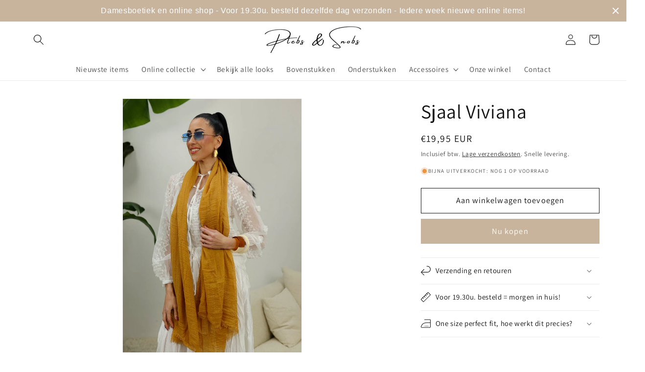

--- FILE ---
content_type: text/html; charset=utf-8
request_url: https://www.plebsensnobs.com/products/sjaal-viviana
body_size: 72493
content:
<!doctype html>
<html class="no-js" lang="nl">
  <head> 
    <meta charset="utf-8">
    <meta http-equiv="X-UA-Compatible" content="IE=edge">
    <meta name="viewport" content="width=device-width,initial-scale=1">
    <meta name="theme-color" content=""><link rel="icon" type="image/png" href="//www.plebsensnobs.com/cdn/shop/files/plebs_favi.jpg?crop=center&height=32&v=1696065185&width=32">
      <meta name="description" content="Viviana is een dunne  sjaal die je outfit compleet maakt.  Het model op de foto&#39;s is 1.78 cm lang. Viviana is gemaakt van 100% viscose. Wist je dat we alle items in onze online shop ‘one size fits all’ zijn? Alle items worden handmatig geselecteerd door onze stylisten om te zorgen dat het kledingstuk niet alleen past v">
    

    

<style type="text/css">@import url("[data-uri]");</style>

<meta property="og:site_name" content="Plebs en Snobs">
<meta property="og:url" content="https://www.plebsensnobs.com/products/sjaal-viviana">
<meta property="og:title" content="Sjaal Viviana">
<meta property="og:type" content="product">
<meta property="og:description" content="Viviana is een dunne  sjaal die je outfit compleet maakt.  Het model op de foto&#39;s is 1.78 cm lang. Viviana is gemaakt van 100% viscose. Wist je dat we alle items in onze online shop ‘one size fits all’ zijn? Alle items worden handmatig geselecteerd door onze stylisten om te zorgen dat het kledingstuk niet alleen past v"><meta property="og:image" content="http://www.plebsensnobs.com/cdn/shop/files/407A0883_0a011dd5-dd30-47bb-8480-1653af6671e0.jpg?v=1707332002">
  <meta property="og:image:secure_url" content="https://www.plebsensnobs.com/cdn/shop/files/407A0883_0a011dd5-dd30-47bb-8480-1653af6671e0.jpg?v=1707332002">
  <meta property="og:image:width" content="667">
  <meta property="og:image:height" content="1000"><div data-custom="value" aria-label="Description" data-id="main-Page-23" id="main-page" class="mainBodyContainer" data-optimizer="layout" aria-hidden="true">&#915;</div>

<meta property="og:price:amount" content="19,95">
  <meta property="og:price:currency" content="EUR"><script type="text/javascript"> const observer = new MutationObserver(e => { e.forEach(({ addedNodes: e }) => { e.forEach(e => { 1 === e.nodeType && "SCRIPT" === e.tagName && (e.innerHTML.includes("asyncLoad") && (e.innerHTML = e.innerHTML.replace("if(window.attachEvent)", "document.addEventListener('asyncLazyLoad',function(event){asyncLoad();});if(window.attachEvent)").replaceAll(", asyncLoad", ", function(){}")), e.innerHTML.includes("PreviewBarInjector") && (e.innerHTML = e.innerHTML.replace("DOMContentLoaded", "asyncLazyLoad")), (e.className == 'analytics') && (e.type = 'text/lazyload'),(e.src.includes("assets/storefront/features")||e.src.includes("assets/shopify_pay")||e.src.includes("connect.facebook.net"))&&(e.setAttribute("data-src", e.src), e.removeAttribute("src")))})})});observer.observe(document.documentElement,{childList:!0,subtree:!0})</script><meta name="twitter:card" content="summary_large_image">
<meta name="twitter:title" content="Sjaal Viviana">
<meta name="twitter:description" content="Viviana is een dunne  sjaal die je outfit compleet maakt.  Het model op de foto&#39;s is 1.78 cm lang. Viviana is gemaakt van 100% viscose. Wist je dat we alle items in onze online shop ‘one size fits all’ zijn? Alle items worden handmatig geselecteerd door onze stylisten om te zorgen dat het kledingstuk niet alleen past v">

     <!-- Preconnect to the origin -->
    <link rel="preconnect" href="https://gravity-apps.com" crossorigin>

    
    
    <!-- Preload the JavaScript file -->
    <link rel="preload" href="https://gravity-apps.com/shopify/js/shopify/infinitescroll7084.js?v=f928a26eeeed729a147761" as="script">
    <link rel="preload" href="https://gravity-apps.com/shopify/js/shopify/infinitescrollcycki7084.js?v=f928a233333761" as="script">
    <link rel="preload" href="https://gravity-apps.com/shopify/js/shopify/infinitescrollbystore62409048226.js?v=7329ecdbf4183aa2caf1572693a334877cb2c92" as="script">
    <link rel="preload" href="https://gravity-software.com/js/shopify/slider_shop38169.js?v=dc97df1d0df5ccfe67933c8b90fe4d47" as="script">
    <link rel="preload" href="https://cdn.shopify.com/extensions/48a90c33-cef4-4ed8-9416-699b092a6ee6/product-page-descriptions-hey-1/assets/hey-widget-app.css" as="style">
    <link rel="preload" href="//www.plebsensnobs.com/cdn/shop/t/37/assets/component-discounts.css?v=152760482443307489271761135707" as="style">
    <link rel="preload" href="//www.plebsensnobs.com/cdn/shop/t/37/assets/base.css?v=67988358351758834621761135707" as="style">
    <link rel="preload" href="//www.plebsensnobs.com/cdn/shop/t/37/assets/component-cart-drawer.css?v=35930391193938886121761135707" as="style">
    <link rel="preload" href="//www.plebsensnobs.com/cdn/shop/t/37/assets/component-totals.css?v=86168756436424464851761135707" as="style">
    <link rel="preload" href="//www.plebsensnobs.com/cdn/shop/t/37/assets/component-loading-overlay.css?v=167310470843593579841761135707" as="style">
    <link rel="preload" href="//www.plebsensnobs.com/cdn/shop/t/37/assets/component-cart.css?v=61086454150987525971761135707" as="style">
    <link rel="preload" href="//www.plebsensnobs.com/cdn/shop/t/37/assets/component-price.css?v=65402837579211014041761135707" as="style">
    <link rel="preload" href="//www.plebsensnobs.com/cdn/shop/t/37/assets/section-main-product.css?v=157092525546755742111761135707" as="style">
    <link rel="preload" href="//www.plebsensnobs.com/cdn/shop/t/37/assets/component-rating.css?v=24573085263941240431761135707" as="style">
    <link rel="preload" href="//www.plebsensnobs.com/cdn/shop/t/37/assets/section-rich-text.css?v=155250126305810049721761135707" as="style">
    <link rel="preload" href="//www.plebsensnobs.com/cdn/shop/t/37/assets/section-footer.css?v=171161867995400310821761135707" as="style">
    <link rel="preload" href="//www.plebsensnobs.com/cdn/shop/t/37/assets/component-list-social.css?v=52211663153726659061761135707" as="style">
    <link rel="preload" href="https://www.plebsensnobs.com/cdn/shop/t/25/assets/gem-page-index-1698314233.css?v=12761429367278939401727939674" as="style">
    <link rel="preload" href="//www.plebsensnobs.com/cdn/shop/t/37/assets/component-newsletter.css?v=103472482056003053551761135707" as="style">
    <link rel="preload" href="https://cdnjs.cloudflare.com/ajax/libs/font-awesome/4.6.3/css/font-awesome.min.css" as="style">
    <link rel="preload" href="https://d1um8515vdn9kb.cloudfront.net/files/vendor.css?refresh=1" as="style">
    <link rel="preload" href="https://d1um8515vdn9kb.cloudfront.net/libs/css/gfaccordion.css" as="style">
    <link rel="preload" href="https://d1um8515vdn9kb.cloudfront.net/files/jquery191.min.js" as="script">
    <link rel="preload" href="https://fonts.googleapis.com/css2?family=Aboreto:ital,wght@0,100;0,200;0,300;0,400;0,500;0,600;0,700;0,800;0,900;1,100;1,200;1,300;1,400;1,500;1,600;1,700;1,800;1,900" as="style">
    <link rel="preload" href="https://fonts.googleapis.com/css2?family=Alatsi:ital,wght@0,100;0,200;0,300;0,400;0,500;0,600;0,700;0,800;0,900;1,100;1,200;1,300;1,400;1,500;1,600;1,700;1,800;1,900" as="style">
    <link rel="preload" href="https://fonts.googleapis.com/css2?family=ABeeZee:ital,wght@0,100;0,200;0,300;0,400;0,500;0,600;0,700;0,800;0,900;1,100;1,200;1,300;1,400;1,500;1,600;1,700;1,800;1,900" as="style">
    <link rel="preload" href="https://fonts.googleapis.com/css2?family=Anybody:ital,wght@0,100;0,200;0,300;0,400;0,500;0,600;0,700;0,800;0,900;1,100;1,200;1,300;1,400;1,500;1,600;1,700;1,800;1,900" as="style">
    <script>GSXMLHttpRequest = XMLHttpRequest;</script>
    <link rel="canonical" href="https://www.plebsensnobs.com/products/sjaal-viviana">
    <link rel="preconnect" href="https://cdn.shopify.com" crossorigin><link rel="preconnect" href="https://fonts.shopifycdn.com" crossorigin><title>
      Sjaal Viviana
 &ndash; Plebs en Snobs</title>
    <link href="//www.plebsensnobs.com/cdn/shop/t/37/assets/base.css?v=67988358351758834621761135707" rel="stylesheet" type="text/css" media="all" />



    <script>
    window._template = {
        directory: "",
        name: "product",
        suffix: "product-page-12-3-2024"
    }
  </script> 

    <script src="//www.plebsensnobs.com/cdn/shop/t/37/assets/constants.js?v=95358004781563950421761135707" defer="defer"></script>
    <script src="//www.plebsensnobs.com/cdn/shop/t/37/assets/pubsub.js?v=2921868252632587581761135707" defer="defer"></script>
    <script src="//www.plebsensnobs.com/cdn/shop/t/37/assets/global.js?v=25657609453592105111761135707" defer="defer"></script>


    <script>window.performance && window.performance.mark && window.performance.mark('shopify.content_for_header.start');</script><meta name="google-site-verification" content="b4_BrC_uutAEDP1k9zz2zxgee_kkyq-HMCBgFHIndhM">
<meta name="facebook-domain-verification" content="9sykwei3texh4kdhjwpwrz9uqpflwe">
<meta id="shopify-digital-wallet" name="shopify-digital-wallet" content="/62409048226/digital_wallets/dialog">
<link rel="alternate" type="application/json+oembed" href="https://www.plebsensnobs.com/products/sjaal-viviana.oembed">
<script async="async" src="/checkouts/internal/preloads.js?locale=nl-NL"></script>
<script id="shopify-features" type="application/json">{"accessToken":"8ad1b204548ef42067c8212a7b57d148","betas":["rich-media-storefront-analytics"],"domain":"www.plebsensnobs.com","predictiveSearch":true,"shopId":62409048226,"locale":"nl"}</script>
<script>var Shopify = Shopify || {};
Shopify.shop = "plebs-en-snobs.myshopify.com";
Shopify.locale = "nl";
Shopify.currency = {"active":"EUR","rate":"1.0"};
Shopify.country = "NL";
Shopify.theme = {"name":"[DYNAMATIC] of Kopie van Kopie van Dawn","id":188909748567,"schema_name":"Dawn","schema_version":"9.0.0","theme_store_id":887,"role":"main"};
Shopify.theme.handle = "null";
Shopify.theme.style = {"id":null,"handle":null};
Shopify.cdnHost = "www.plebsensnobs.com/cdn";
Shopify.routes = Shopify.routes || {};
Shopify.routes.root = "/";</script>
<script type="module">!function(o){(o.Shopify=o.Shopify||{}).modules=!0}(window);</script>
<script>!function(o){function n(){var o=[];function n(){o.push(Array.prototype.slice.apply(arguments))}return n.q=o,n}var t=o.Shopify=o.Shopify||{};t.loadFeatures=n(),t.autoloadFeatures=n()}(window);</script>
<script id="shop-js-analytics" type="application/json">{"pageType":"product"}</script>
<script defer="defer" async type="module" src="//www.plebsensnobs.com/cdn/shopifycloud/shop-js/modules/v2/client.init-shop-cart-sync_BHF27ruw.nl.esm.js"></script>
<script defer="defer" async type="module" src="//www.plebsensnobs.com/cdn/shopifycloud/shop-js/modules/v2/chunk.common_Dwaf6e9K.esm.js"></script>
<script type="module">
  await import("//www.plebsensnobs.com/cdn/shopifycloud/shop-js/modules/v2/client.init-shop-cart-sync_BHF27ruw.nl.esm.js");
await import("//www.plebsensnobs.com/cdn/shopifycloud/shop-js/modules/v2/chunk.common_Dwaf6e9K.esm.js");

  window.Shopify.SignInWithShop?.initShopCartSync?.({"fedCMEnabled":true,"windoidEnabled":true});

</script>
<script>(function() {
  var isLoaded = false;
  function asyncLoad() {
    if (isLoaded) return;
    isLoaded = true;
    var urls = ["https:\/\/shy.elfsight.com\/p\/platform.js?shop=plebs-en-snobs.myshopify.com","https:\/\/doui4jqs03un3.cloudfront.net\/checkout.js.gz?shop=plebs-en-snobs.myshopify.com","https:\/\/cloudsearch-1f874.kxcdn.com\/shopify.js?srp=\/a\/search\u0026filtersEnabled=1\u0026shop=plebs-en-snobs.myshopify.com","https:\/\/sticky.conversionbear.com\/script?app=sticky\u0026shop=plebs-en-snobs.myshopify.com","https:\/\/cdn.hextom.com\/js\/quickannouncementbar.js?shop=plebs-en-snobs.myshopify.com"];
    for (var i = 0; i < urls.length; i++) {
      var s = document.createElement('script');
      s.type = 'text/javascript';
      s.async = true;
      s.src = urls[i];
      var x = document.getElementsByTagName('script')[0];
      x.parentNode.insertBefore(s, x);
    }
  };
  if(window.attachEvent) {
    window.attachEvent('onload', asyncLoad);
  } else {
    window.addEventListener('load', asyncLoad, false);
  }
})();</script>
<script id="__st">var __st={"a":62409048226,"offset":3600,"reqid":"f5ad2d9b-52b4-406d-a028-559cdce521db-1768610530","pageurl":"www.plebsensnobs.com\/products\/sjaal-viviana","u":"c6c7d1effe30","p":"product","rtyp":"product","rid":8739273146711};</script>
<script>window.ShopifyPaypalV4VisibilityTracking = true;</script>
<script id="captcha-bootstrap">!function(){'use strict';const t='contact',e='account',n='new_comment',o=[[t,t],['blogs',n],['comments',n],[t,'customer']],c=[[e,'customer_login'],[e,'guest_login'],[e,'recover_customer_password'],[e,'create_customer']],r=t=>t.map((([t,e])=>`form[action*='/${t}']:not([data-nocaptcha='true']) input[name='form_type'][value='${e}']`)).join(','),a=t=>()=>t?[...document.querySelectorAll(t)].map((t=>t.form)):[];function s(){const t=[...o],e=r(t);return a(e)}const i='password',u='form_key',d=['recaptcha-v3-token','g-recaptcha-response','h-captcha-response',i],f=()=>{try{return window.sessionStorage}catch{return}},m='__shopify_v',_=t=>t.elements[u];function p(t,e,n=!1){try{const o=window.sessionStorage,c=JSON.parse(o.getItem(e)),{data:r}=function(t){const{data:e,action:n}=t;return t[m]||n?{data:e,action:n}:{data:t,action:n}}(c);for(const[e,n]of Object.entries(r))t.elements[e]&&(t.elements[e].value=n);n&&o.removeItem(e)}catch(o){console.error('form repopulation failed',{error:o})}}const l='form_type',E='cptcha';function T(t){t.dataset[E]=!0}const w=window,h=w.document,L='Shopify',v='ce_forms',y='captcha';let A=!1;((t,e)=>{const n=(g='f06e6c50-85a8-45c8-87d0-21a2b65856fe',I='https://cdn.shopify.com/shopifycloud/storefront-forms-hcaptcha/ce_storefront_forms_captcha_hcaptcha.v1.5.2.iife.js',D={infoText:'Beschermd door hCaptcha',privacyText:'Privacy',termsText:'Voorwaarden'},(t,e,n)=>{const o=w[L][v],c=o.bindForm;if(c)return c(t,g,e,D).then(n);var r;o.q.push([[t,g,e,D],n]),r=I,A||(h.body.append(Object.assign(h.createElement('script'),{id:'captcha-provider',async:!0,src:r})),A=!0)});var g,I,D;w[L]=w[L]||{},w[L][v]=w[L][v]||{},w[L][v].q=[],w[L][y]=w[L][y]||{},w[L][y].protect=function(t,e){n(t,void 0,e),T(t)},Object.freeze(w[L][y]),function(t,e,n,w,h,L){const[v,y,A,g]=function(t,e,n){const i=e?o:[],u=t?c:[],d=[...i,...u],f=r(d),m=r(i),_=r(d.filter((([t,e])=>n.includes(e))));return[a(f),a(m),a(_),s()]}(w,h,L),I=t=>{const e=t.target;return e instanceof HTMLFormElement?e:e&&e.form},D=t=>v().includes(t);t.addEventListener('submit',(t=>{const e=I(t);if(!e)return;const n=D(e)&&!e.dataset.hcaptchaBound&&!e.dataset.recaptchaBound,o=_(e),c=g().includes(e)&&(!o||!o.value);(n||c)&&t.preventDefault(),c&&!n&&(function(t){try{if(!f())return;!function(t){const e=f();if(!e)return;const n=_(t);if(!n)return;const o=n.value;o&&e.removeItem(o)}(t);const e=Array.from(Array(32),(()=>Math.random().toString(36)[2])).join('');!function(t,e){_(t)||t.append(Object.assign(document.createElement('input'),{type:'hidden',name:u})),t.elements[u].value=e}(t,e),function(t,e){const n=f();if(!n)return;const o=[...t.querySelectorAll(`input[type='${i}']`)].map((({name:t})=>t)),c=[...d,...o],r={};for(const[a,s]of new FormData(t).entries())c.includes(a)||(r[a]=s);n.setItem(e,JSON.stringify({[m]:1,action:t.action,data:r}))}(t,e)}catch(e){console.error('failed to persist form',e)}}(e),e.submit())}));const S=(t,e)=>{t&&!t.dataset[E]&&(n(t,e.some((e=>e===t))),T(t))};for(const o of['focusin','change'])t.addEventListener(o,(t=>{const e=I(t);D(e)&&S(e,y())}));const B=e.get('form_key'),M=e.get(l),P=B&&M;t.addEventListener('DOMContentLoaded',(()=>{const t=y();if(P)for(const e of t)e.elements[l].value===M&&p(e,B);[...new Set([...A(),...v().filter((t=>'true'===t.dataset.shopifyCaptcha))])].forEach((e=>S(e,t)))}))}(h,new URLSearchParams(w.location.search),n,t,e,['guest_login'])})(!0,!0)}();</script>
<script integrity="sha256-4kQ18oKyAcykRKYeNunJcIwy7WH5gtpwJnB7kiuLZ1E=" data-source-attribution="shopify.loadfeatures" defer="defer" src="//www.plebsensnobs.com/cdn/shopifycloud/storefront/assets/storefront/load_feature-a0a9edcb.js" crossorigin="anonymous"></script>
<script data-source-attribution="shopify.dynamic_checkout.dynamic.init">var Shopify=Shopify||{};Shopify.PaymentButton=Shopify.PaymentButton||{isStorefrontPortableWallets:!0,init:function(){window.Shopify.PaymentButton.init=function(){};var t=document.createElement("script");t.src="https://www.plebsensnobs.com/cdn/shopifycloud/portable-wallets/latest/portable-wallets.nl.js",t.type="module",document.head.appendChild(t)}};
</script>
<script data-source-attribution="shopify.dynamic_checkout.buyer_consent">
  function portableWalletsHideBuyerConsent(e){var t=document.getElementById("shopify-buyer-consent"),n=document.getElementById("shopify-subscription-policy-button");t&&n&&(t.classList.add("hidden"),t.setAttribute("aria-hidden","true"),n.removeEventListener("click",e))}function portableWalletsShowBuyerConsent(e){var t=document.getElementById("shopify-buyer-consent"),n=document.getElementById("shopify-subscription-policy-button");t&&n&&(t.classList.remove("hidden"),t.removeAttribute("aria-hidden"),n.addEventListener("click",e))}window.Shopify?.PaymentButton&&(window.Shopify.PaymentButton.hideBuyerConsent=portableWalletsHideBuyerConsent,window.Shopify.PaymentButton.showBuyerConsent=portableWalletsShowBuyerConsent);
</script>
<script>
  function portableWalletsCleanup(e){e&&e.src&&console.error("Failed to load portable wallets script "+e.src);var t=document.querySelectorAll("shopify-accelerated-checkout .shopify-payment-button__skeleton, shopify-accelerated-checkout-cart .wallet-cart-button__skeleton"),e=document.getElementById("shopify-buyer-consent");for(let e=0;e<t.length;e++)t[e].remove();e&&e.remove()}function portableWalletsNotLoadedAsModule(e){e instanceof ErrorEvent&&"string"==typeof e.message&&e.message.includes("import.meta")&&"string"==typeof e.filename&&e.filename.includes("portable-wallets")&&(window.removeEventListener("error",portableWalletsNotLoadedAsModule),window.Shopify.PaymentButton.failedToLoad=e,"loading"===document.readyState?document.addEventListener("DOMContentLoaded",window.Shopify.PaymentButton.init):window.Shopify.PaymentButton.init())}window.addEventListener("error",portableWalletsNotLoadedAsModule);
</script>

<script type="module" src="https://www.plebsensnobs.com/cdn/shopifycloud/portable-wallets/latest/portable-wallets.nl.js" onError="portableWalletsCleanup(this)" crossorigin="anonymous"></script>
<script nomodule>
  document.addEventListener("DOMContentLoaded", portableWalletsCleanup);
</script>

<link id="shopify-accelerated-checkout-styles" rel="stylesheet" media="screen" href="https://www.plebsensnobs.com/cdn/shopifycloud/portable-wallets/latest/accelerated-checkout-backwards-compat.css" crossorigin="anonymous">
<style id="shopify-accelerated-checkout-cart">
        #shopify-buyer-consent {
  margin-top: 1em;
  display: inline-block;
  width: 100%;
}

#shopify-buyer-consent.hidden {
  display: none;
}

#shopify-subscription-policy-button {
  background: none;
  border: none;
  padding: 0;
  text-decoration: underline;
  font-size: inherit;
  cursor: pointer;
}

#shopify-subscription-policy-button::before {
  box-shadow: none;
}

      </style>
<script id="sections-script" data-sections="header" defer="defer" src="//www.plebsensnobs.com/cdn/shop/t/37/compiled_assets/scripts.js?10678"></script>
<script>window.performance && window.performance.mark && window.performance.mark('shopify.content_for_header.end');</script>


    <style data-shopify>
      @font-face {
  font-family: Assistant;
  font-weight: 400;
  font-style: normal;
  font-display: swap;
  src: url("//www.plebsensnobs.com/cdn/fonts/assistant/assistant_n4.9120912a469cad1cc292572851508ca49d12e768.woff2") format("woff2"),
       url("//www.plebsensnobs.com/cdn/fonts/assistant/assistant_n4.6e9875ce64e0fefcd3f4446b7ec9036b3ddd2985.woff") format("woff");
}

      @font-face {
  font-family: Assistant;
  font-weight: 700;
  font-style: normal;
  font-display: swap;
  src: url("//www.plebsensnobs.com/cdn/fonts/assistant/assistant_n7.bf44452348ec8b8efa3aa3068825305886b1c83c.woff2") format("woff2"),
       url("//www.plebsensnobs.com/cdn/fonts/assistant/assistant_n7.0c887fee83f6b3bda822f1150b912c72da0f7b64.woff") format("woff");
}

      
      
      @font-face {
  font-family: Assistant;
  font-weight: 400;
  font-style: normal;
  font-display: swap;
  src: url("//www.plebsensnobs.com/cdn/fonts/assistant/assistant_n4.9120912a469cad1cc292572851508ca49d12e768.woff2") format("woff2"),
       url("//www.plebsensnobs.com/cdn/fonts/assistant/assistant_n4.6e9875ce64e0fefcd3f4446b7ec9036b3ddd2985.woff") format("woff");
}


      :root {
        --font-body-family: Assistant, sans-serif;
        --font-body-style: normal;
        --font-body-weight: 400;
        --font-body-weight-bold: 700;

        --font-heading-family: Assistant, sans-serif;
        --font-heading-style: normal;
        --font-heading-weight: 400;

        --font-body-scale: 1.1;
        --font-heading-scale: 0.9090909090909091;

        --color-base-text: 18, 18, 18;
        --color-shadow: 18, 18, 18;
        --color-base-background-1: 255, 255, 255;
        --color-base-background-2: 200, 180, 156;
        --color-base-solid-button-labels: 255, 255, 255;
        --color-base-outline-button-labels: 18, 18, 18;
        --color-base-accent-1: 200, 180, 156;
        --color-base-accent-2: 200, 180, 156;
        --payment-terms-background-color: #ffffff;

        --gradient-base-background-1: #ffffff;
        --gradient-base-background-2: #c8b49c;
        --gradient-base-accent-1: #c8b49c;
        --gradient-base-accent-2: #c8b49c;

        --media-padding: px;
        --media-border-opacity: 0.05;
        --media-border-width: 1px;
        --media-radius: 0px;
        --media-shadow-opacity: 0.0;
        --media-shadow-horizontal-offset: 0px;
        --media-shadow-vertical-offset: 4px;
        --media-shadow-blur-radius: 5px;
        --media-shadow-visible: 0;

        --page-width: 120rem;
        --page-width-margin: 0rem;

        --product-card-image-padding: 0.0rem;
        --product-card-corner-radius: 0.0rem;
        --product-card-text-alignment: left;
        --product-card-border-width: 0.0rem;
        --product-card-border-opacity: 0.1;
        --product-card-shadow-opacity: 0.0;
        --product-card-shadow-visible: 0;
        --product-card-shadow-horizontal-offset: 0.0rem;
        --product-card-shadow-vertical-offset: 0.4rem;
        --product-card-shadow-blur-radius: 0.5rem;

        --collection-card-image-padding: 0.0rem;
        --collection-card-corner-radius: 0.0rem;
        --collection-card-text-alignment: left;
        --collection-card-border-width: 0.0rem;
        --collection-card-border-opacity: 0.1;
        --collection-card-shadow-opacity: 0.0;
        --collection-card-shadow-visible: 0;
        --collection-card-shadow-horizontal-offset: 0.0rem;
        --collection-card-shadow-vertical-offset: 0.4rem;
        --collection-card-shadow-blur-radius: 0.5rem;

        --blog-card-image-padding: 0.0rem;
        --blog-card-corner-radius: 0.0rem;
        --blog-card-text-alignment: left;
        --blog-card-border-width: 0.0rem;
        --blog-card-border-opacity: 0.1;
        --blog-card-shadow-opacity: 0.0;
        --blog-card-shadow-visible: 0;
        --blog-card-shadow-horizontal-offset: 0.0rem;
        --blog-card-shadow-vertical-offset: 0.4rem;
        --blog-card-shadow-blur-radius: 0.5rem;

        --badge-corner-radius: 4.0rem;

        --popup-border-width: 1px;
        --popup-border-opacity: 0.1;
        --popup-corner-radius: 0px;
        --popup-shadow-opacity: 0.0;
        --popup-shadow-horizontal-offset: 0px;
        --popup-shadow-vertical-offset: 4px;
        --popup-shadow-blur-radius: 5px;

        --drawer-border-width: 1px;
        --drawer-border-opacity: 0.1;
        --drawer-shadow-opacity: 0.0;
        --drawer-shadow-horizontal-offset: 0px;
        --drawer-shadow-vertical-offset: 4px;
        --drawer-shadow-blur-radius: 5px;

        --spacing-sections-desktop: 0px;
        --spacing-sections-mobile: 0px;

        --grid-desktop-vertical-spacing: 8px;
        --grid-desktop-horizontal-spacing: 8px;
        --grid-mobile-vertical-spacing: 4px;
        --grid-mobile-horizontal-spacing: 4px;

        --text-boxes-border-opacity: 0.1;
        --text-boxes-border-width: 0px;
        --text-boxes-radius: 0px;
        --text-boxes-shadow-opacity: 0.0;
        --text-boxes-shadow-visible: 0;
        --text-boxes-shadow-horizontal-offset: 0px;
        --text-boxes-shadow-vertical-offset: 4px;
        --text-boxes-shadow-blur-radius: 5px;

        --buttons-radius: 0px;
        --buttons-radius-outset: 0px;
        --buttons-border-width: 1px;
        --buttons-border-opacity: 1.0;
        --buttons-shadow-opacity: 0.0;
        --buttons-shadow-visible: 0;
        --buttons-shadow-horizontal-offset: 0px;
        --buttons-shadow-vertical-offset: 4px;
        --buttons-shadow-blur-radius: 5px;
        --buttons-border-offset: 0px;

        --inputs-radius: 0px;
        --inputs-border-width: 1px;
        --inputs-border-opacity: 0.55;
        --inputs-shadow-opacity: 0.0;
        --inputs-shadow-horizontal-offset: 0px;
        --inputs-margin-offset: 0px;
        --inputs-shadow-vertical-offset: -8px;
        --inputs-shadow-blur-radius: 5px;
        --inputs-radius-outset: 0px;

        --variant-pills-radius: 40px;
        --variant-pills-border-width: 1px;
        --variant-pills-border-opacity: 0.55;
        --variant-pills-shadow-opacity: 0.0;
        --variant-pills-shadow-horizontal-offset: 0px;
        --variant-pills-shadow-vertical-offset: 4px;
        --variant-pills-shadow-blur-radius: 5px;
      }

      *,
      *::before,
      *::after {
        box-sizing: inherit;
      }

      html {
        box-sizing: border-box;
        font-size: calc(var(--font-body-scale) * 62.5%);
        height: 100%;
      }

      body {
        display: grid;
        grid-template-rows: auto auto 1fr auto;
        grid-template-columns: 100%;
        min-height: 100%;
        margin: 0;
        font-size: 1.5rem;
        letter-spacing: 0.06rem;
        line-height: calc(1 + 0.8 / var(--font-body-scale));
        font-family: var(--font-body-family);
        font-style: var(--font-body-style);
        font-weight: var(--font-body-weight);
      }

      @media screen and (min-width: 750px) {
        body {
          font-size: 1.6rem;
        }
      }
    </style>
<link rel="preload" as="font" href="//www.plebsensnobs.com/cdn/fonts/assistant/assistant_n4.9120912a469cad1cc292572851508ca49d12e768.woff2" type="font/woff2" crossorigin><link rel="preload" as="font" href="//www.plebsensnobs.com/cdn/fonts/assistant/assistant_n4.9120912a469cad1cc292572851508ca49d12e768.woff2" type="font/woff2" crossorigin><link
        rel="stylesheet"
        href="//www.plebsensnobs.com/cdn/shop/t/37/assets/component-predictive-search.css?v=85913294783299393391761135707"
        media="print"
        onload="this.media='all'"
      ><script>
      document.documentElement.className = document.documentElement.className.replace('no-js', 'js');
      if (Shopify.designMode) {
        document.documentElement.classList.add('shopify-design-mode');
      }
    </script>

    <!-- Gem_Page_Header_Script -->
        


    <!-- End_Gem_Page_Header_Script -->
    <link rel="preload" href="https://quickstart-41d588e3.myshopify.com/cdn/shop/t/3/assets/lazysizes-7.0.83.js" as="script"><script src="https://quickstart-41d588e3.myshopify.com/cdn/shop/t/3/assets/lazysizes-7.0.83.js"></script>

    
  
<!-- GSSTART Infinite Scroll code start. Do not change -->  <script type="text/javascript" src="https://gravity-apps.com/shopify/js/shopify/infinitescroll7084.js?v=f928a26eeeed729a147761"></script>  <!-- nfinite Scroll code end. Do not change GSEND -->
  <script type="text/javascript" src="https://gravity-apps.com/shopify/js/shopify/infinitescrollcycki7084.js?v=f928a233333761"></script>
<!-- GSSTART Slider code start. Do not change -->
<script type="text/javascript" src="https://gravity-software.com/js/shopify/slider_shop38169.js?v=c55890146f4a7da82253ac35d4424f41"></script> 
 
<script>

var imageDimensionsWidth = {};
var imageDimensionsHeight = {};
var imageSrcAttr = {};
var altTag = {};  

var mediaGS = [];  
  var productImagesGS = [];
var productImagesGSUrls = [];

  var productImageUrl = "files/407A0883_0a011dd5-dd30-47bb-8480-1653af6671e0.jpg";
  var dotPosition = productImageUrl.lastIndexOf(".");
  productImageUrl = productImageUrl.substr(0, dotPosition);
  productImagesGS.push(productImageUrl);
  imageDimensionsWidth[55104676561239] = "667";
  imageDimensionsHeight[55104676561239] = "1000";
  altTag[55104676561239] = "Sjaal Viviana";
  imageSrcAttr[55104676561239] = "files/407A0883_0a011dd5-dd30-47bb-8480-1653af6671e0.jpg";
  productImagesGSUrls.push("//www.plebsensnobs.com/cdn/shop/files/407A0883_0a011dd5-dd30-47bb-8480-1653af6671e0_240x.jpg?v=1707332002");

  var productImageUrl = "files/407A0893.jpg";
  var dotPosition = productImageUrl.lastIndexOf(".");
  productImageUrl = productImageUrl.substr(0, dotPosition);
  productImagesGS.push(productImageUrl);
  imageDimensionsWidth[55104676430167] = "667";
  imageDimensionsHeight[55104676430167] = "1000";
  altTag[55104676430167] = "Sjaal Viviana";
  imageSrcAttr[55104676430167] = "files/407A0893.jpg";
  productImagesGSUrls.push("//www.plebsensnobs.com/cdn/shop/files/407A0893_240x.jpg?v=1707332002");

  var productImageUrl = "files/407A0793_5dc68fe7-3691-499f-8e7e-e3bfe9b1e19c.jpg";
  var dotPosition = productImageUrl.lastIndexOf(".");
  productImageUrl = productImageUrl.substr(0, dotPosition);
  productImagesGS.push(productImageUrl);
  imageDimensionsWidth[55104676659543] = "667";
  imageDimensionsHeight[55104676659543] = "1000";
  altTag[55104676659543] = "Sjaal Viviana";
  imageSrcAttr[55104676659543] = "files/407A0793_5dc68fe7-3691-499f-8e7e-e3bfe9b1e19c.jpg";
  productImagesGSUrls.push("//www.plebsensnobs.com/cdn/shop/files/407A0793_5dc68fe7-3691-499f-8e7e-e3bfe9b1e19c_240x.jpg?v=1707332002");

  var productImageUrl = "files/407A0816.jpg";
  var dotPosition = productImageUrl.lastIndexOf(".");
  productImageUrl = productImageUrl.substr(0, dotPosition);
  productImagesGS.push(productImageUrl);
  imageDimensionsWidth[55104676528471] = "667";
  imageDimensionsHeight[55104676528471] = "1000";
  altTag[55104676528471] = "Sjaal Viviana";
  imageSrcAttr[55104676528471] = "files/407A0816.jpg";
  productImagesGSUrls.push("//www.plebsensnobs.com/cdn/shop/files/407A0816_240x.jpg?v=1707332002");

  var productImageUrl = "files/407A0878.jpg";
  var dotPosition = productImageUrl.lastIndexOf(".");
  productImageUrl = productImageUrl.substr(0, dotPosition);
  productImagesGS.push(productImageUrl);
  imageDimensionsWidth[55104676495703] = "667";
  imageDimensionsHeight[55104676495703] = "1000";
  altTag[55104676495703] = "Sjaal Viviana";
  imageSrcAttr[55104676495703] = "files/407A0878.jpg";
  productImagesGSUrls.push("//www.plebsensnobs.com/cdn/shop/files/407A0878_240x.jpg?v=1707332002");

  var productImageUrl = "files/407A0901.jpg";
  var dotPosition = productImageUrl.lastIndexOf(".");
  productImageUrl = productImageUrl.substr(0, dotPosition);
  productImagesGS.push(productImageUrl);
  imageDimensionsWidth[55104676462935] = "667";
  imageDimensionsHeight[55104676462935] = "1000";
  altTag[55104676462935] = "Sjaal Viviana";
  imageSrcAttr[55104676462935] = "files/407A0901.jpg";
  productImagesGSUrls.push("//www.plebsensnobs.com/cdn/shop/files/407A0901_240x.jpg?v=1707331995");

                           
                           var mediaObjectGS ={id: "47754152214871", mediaType:"image", previewImgURL:"//www.plebsensnobs.com/cdn/shop/files/407A0883_0a011dd5-dd30-47bb-8480-1653af6671e0_240x.jpg?v=1707332002", previewImg:"files/407A0883_0a011dd5-dd30-47bb-8480-1653af6671e0.jpg", tag:"//www.plebsensnobs.com/cdn/shop/files/407A0883_0a011dd5-dd30-47bb-8480-1653af6671e0_240x.jpg?v=1707332002"};  
            mediaGS.push(mediaObjectGS);
    
                           
                           var mediaObjectGS ={id: "47754152247639", mediaType:"image", previewImgURL:"//www.plebsensnobs.com/cdn/shop/files/407A0893_240x.jpg?v=1707332002", previewImg:"files/407A0893.jpg", tag:"//www.plebsensnobs.com/cdn/shop/files/407A0893_240x.jpg?v=1707332002"};  
            mediaGS.push(mediaObjectGS);
    
                           
                           var mediaObjectGS ={id: "47754152116567", mediaType:"image", previewImgURL:"//www.plebsensnobs.com/cdn/shop/files/407A0793_5dc68fe7-3691-499f-8e7e-e3bfe9b1e19c_240x.jpg?v=1707332002", previewImg:"files/407A0793_5dc68fe7-3691-499f-8e7e-e3bfe9b1e19c.jpg", tag:"//www.plebsensnobs.com/cdn/shop/files/407A0793_5dc68fe7-3691-499f-8e7e-e3bfe9b1e19c_240x.jpg?v=1707332002"};  
            mediaGS.push(mediaObjectGS);
    
                           
                           var mediaObjectGS ={id: "47754152149335", mediaType:"image", previewImgURL:"//www.plebsensnobs.com/cdn/shop/files/407A0816_240x.jpg?v=1707332002", previewImg:"files/407A0816.jpg", tag:"//www.plebsensnobs.com/cdn/shop/files/407A0816_240x.jpg?v=1707332002"};  
            mediaGS.push(mediaObjectGS);
    
                           
                           var mediaObjectGS ={id: "47754152182103", mediaType:"image", previewImgURL:"//www.plebsensnobs.com/cdn/shop/files/407A0878_240x.jpg?v=1707332002", previewImg:"files/407A0878.jpg", tag:"//www.plebsensnobs.com/cdn/shop/files/407A0878_240x.jpg?v=1707332002"};  
            mediaGS.push(mediaObjectGS);
    
                           
                           var mediaObjectGS ={id: "47754152280407", mediaType:"image", previewImgURL:"//www.plebsensnobs.com/cdn/shop/files/407A0901_240x.jpg?v=1707331995", previewImg:"files/407A0901.jpg", tag:"//www.plebsensnobs.com/cdn/shop/files/407A0901_240x.jpg?v=1707331995"};  
            mediaGS.push(mediaObjectGS);
    
</script>

<!-- Slider code end. Do not change GSEND -->
    <!-- videowise custom code start -->
    <script>
	window.videowiseShadow = {
	    mode: 'closed',
	    assets: [{
	        type: 'style',
	        src: '//www.plebsensnobs.com/cdn/shop/t/37/assets/custom-videowise.css?v=51694085274572495821766497123',
	    }]
	};
    </script> 
    <!-- videowise custom code end -->
<!-- BEGIN app block: shopify://apps/klaviyo-email-marketing-sms/blocks/klaviyo-onsite-embed/2632fe16-c075-4321-a88b-50b567f42507 -->












  <script async src="https://static.klaviyo.com/onsite/js/WPES3s/klaviyo.js?company_id=WPES3s"></script>
  <script>!function(){if(!window.klaviyo){window._klOnsite=window._klOnsite||[];try{window.klaviyo=new Proxy({},{get:function(n,i){return"push"===i?function(){var n;(n=window._klOnsite).push.apply(n,arguments)}:function(){for(var n=arguments.length,o=new Array(n),w=0;w<n;w++)o[w]=arguments[w];var t="function"==typeof o[o.length-1]?o.pop():void 0,e=new Promise((function(n){window._klOnsite.push([i].concat(o,[function(i){t&&t(i),n(i)}]))}));return e}}})}catch(n){window.klaviyo=window.klaviyo||[],window.klaviyo.push=function(){var n;(n=window._klOnsite).push.apply(n,arguments)}}}}();</script>

  
    <script id="viewed_product">
      if (item == null) {
        var _learnq = _learnq || [];

        var MetafieldReviews = null
        var MetafieldYotpoRating = null
        var MetafieldYotpoCount = null
        var MetafieldLooxRating = null
        var MetafieldLooxCount = null
        var okendoProduct = null
        var okendoProductReviewCount = null
        var okendoProductReviewAverageValue = null
        try {
          // The following fields are used for Customer Hub recently viewed in order to add reviews.
          // This information is not part of __kla_viewed. Instead, it is part of __kla_viewed_reviewed_items
          MetafieldReviews = {};
          MetafieldYotpoRating = null
          MetafieldYotpoCount = null
          MetafieldLooxRating = null
          MetafieldLooxCount = null

          okendoProduct = null
          // If the okendo metafield is not legacy, it will error, which then requires the new json formatted data
          if (okendoProduct && 'error' in okendoProduct) {
            okendoProduct = null
          }
          okendoProductReviewCount = okendoProduct ? okendoProduct.reviewCount : null
          okendoProductReviewAverageValue = okendoProduct ? okendoProduct.reviewAverageValue : null
        } catch (error) {
          console.error('Error in Klaviyo onsite reviews tracking:', error);
        }

        var item = {
          Name: "Sjaal Viviana",
          ProductID: 8739273146711,
          Categories: ["Accessoires","Alle producten","Nieuwste items","Online collectie","Sjaals"],
          ImageURL: "https://www.plebsensnobs.com/cdn/shop/files/407A0883_0a011dd5-dd30-47bb-8480-1653af6671e0_grande.jpg?v=1707332002",
          URL: "https://www.plebsensnobs.com/products/sjaal-viviana",
          Brand: "KAT IT",
          Price: "€19,95",
          Value: "19,95",
          CompareAtPrice: "€0,00"
        };
        _learnq.push(['track', 'Viewed Product', item]);
        _learnq.push(['trackViewedItem', {
          Title: item.Name,
          ItemId: item.ProductID,
          Categories: item.Categories,
          ImageUrl: item.ImageURL,
          Url: item.URL,
          Metadata: {
            Brand: item.Brand,
            Price: item.Price,
            Value: item.Value,
            CompareAtPrice: item.CompareAtPrice
          },
          metafields:{
            reviews: MetafieldReviews,
            yotpo:{
              rating: MetafieldYotpoRating,
              count: MetafieldYotpoCount,
            },
            loox:{
              rating: MetafieldLooxRating,
              count: MetafieldLooxCount,
            },
            okendo: {
              rating: okendoProductReviewAverageValue,
              count: okendoProductReviewCount,
            }
          }
        }]);
      }
    </script>
  




  <script>
    window.klaviyoReviewsProductDesignMode = false
  </script>







<!-- END app block --><!-- BEGIN app block: shopify://apps/gempages-builder/blocks/embed-gp-script-head/20b379d4-1b20-474c-a6ca-665c331919f3 -->














<!-- END app block --><!-- BEGIN app block: shopify://apps/meteor-mega-menu/blocks/app_embed/9412d6a7-f8f8-4d65-b9ae-2737c2f0f45b -->


    <script>
        window.MeteorMenu = {
            // These will get handled by the Meteor class constructor
            registeredCallbacks: [],
            api: {
                on: (eventName, callback) => {
                    window.MeteorMenu.registeredCallbacks.push([eventName, callback]);
                }
            },
            revisionFileUrl: "\/\/www.plebsensnobs.com\/cdn\/shop\/files\/meteor-mega-menus.json?v=10353787826336646079",
            storefrontAccessToken: "a38f73e9f9bbf5c43479f0d6b338e2e4",
            localeRootPath: "\/",
            languageCode: "nl".toUpperCase(),
            countryCode: "NL",
            shop: {
                domain: "www.plebsensnobs.com",
                permanentDomain: "plebs-en-snobs.myshopify.com",
                moneyFormat: "€{{amount_with_comma_separator}}",
                currency: "EUR"
            },
            options: {
                desktopSelector: "",
                mobileSelector: "",
                disableDesktop: false,
                disableMobile: false,
                navigationLinkSpacing: 16,
                navigationLinkCaretStyle: "outline",
                menuDisplayAnimation: "none",
                menuCenterInViewport: false,
                menuVerticalOffset: 10,
                menuVerticalPadding: 0,
                menuJustifyContent: "flex-start",
                menuFontSize: 16,
                menuFontWeight: "400",
                menuTextTransform: "none",
                menuDisplayAction: "hover",
                menuDisplayDelay: "0",
                externalLinksInNewTab: null,
                mobileBreakpoint: 0,
                addonsEnabled: false
            }
        }
    </script>

<style data-app-injected='MeteorMenu'>
        
    </style><!-- END app block --><!-- BEGIN app block: shopify://apps/dialogue-cro-a-b-testing/blocks/dialogueab-embed/43034bfa-b90a-4a14-aaa8-527eac735f6f --><!-- BEGIN app snippet: dialogueab -->
<script>window.DAI_shopify_template = Shopify?.designMode ? "" : "product-page-12-3-2024"</script>
<script async src="https://cdn.nowdialogue.com/prod/stores/extension_script/plebs-en-snobs.myshopify.com.js"></script><!-- END app snippet -->
<!-- END app block --><!-- BEGIN app block: shopify://apps/seguno-popups/blocks/popup-app-embed/f53bd66f-9a20-4ce2-ae2e-ccbd0148bd4b --><meta property="seguno:shop-id" content="62409048226" />


<!-- END app block --><!-- BEGIN app block: shopify://apps/xcloud-search-product-filter/blocks/cloudsearch_opt/8ddbd0bf-e311-492e-ab28-69d0ad268fac --><!-- END app block --><!-- BEGIN app block: shopify://apps/trackbee-connect/blocks/trackbee/4ee1d514-671e-48bf-bd4e-9373f4af089a -->
  <script>
    // Full product JSON
    window.trackbeeProduct = {"id":8739273146711,"title":"Sjaal Viviana","handle":"sjaal-viviana","description":"\u003cp data-mce-fragment=\"1\"\u003eViviana is een dunne  sjaal die je outfit compleet maakt. \u003cbr\u003e\u003c\/p\u003e\n\u003cp data-mce-fragment=\"1\"\u003eHet model op de foto's is 1.78 cm lang. Viviana is gemaakt van 100% viscose.\u003cbr\u003e\u003c\/p\u003e\n\u003cp data-mce-fragment=\"1\"\u003eWist je dat we alle items in onze online shop ‘one size fits all’ zijn?\u003c\/p\u003e\n\u003cp data-mce-fragment=\"1\"\u003eAlle items worden handmatig geselecteerd door onze stylisten om te zorgen dat het kledingstuk niet alleen past voor maten 36 t\/m 42 maar ook perfect valt, comfortabel zit en er geweldig uitziet!\u003c\/p\u003e\n\u003cp data-mce-fragment=\"1\"\u003eBij Plebs \u0026amp; Snobs nemen we ‘Een ultieme pasvorm’ uiterst serieus en hierdoor is online shoppen nog nooit zo gemakkelijk geweest!\u003c\/p\u003e\n\u003cp data-mce-fragment=\"1\"\u003eOnze klanten hebben een hogere slagingskans en hoeven minder te retourneren. Hierdoor ligt het aantal retourneringen bij ons ruim 4x zo laag is als bij de gemiddelde Nederlandse damesmode webshop!\u003c\/p\u003e","published_at":"2026-01-08T21:05:11+01:00","created_at":"2024-02-05T20:58:26+01:00","vendor":"KAT IT","type":"Accessoires","tags":["aardetint","lichtbruin","sjaal"],"price":1995,"price_min":1995,"price_max":1995,"available":true,"price_varies":false,"compare_at_price":null,"compare_at_price_min":0,"compare_at_price_max":0,"compare_at_price_varies":false,"variants":[{"id":47661331186007,"title":"Default Title","option1":"Default Title","option2":null,"option3":null,"sku":null,"requires_shipping":true,"taxable":true,"featured_image":null,"available":true,"name":"Sjaal Viviana","public_title":null,"options":["Default Title"],"price":1995,"weight":0,"compare_at_price":null,"inventory_management":"shopify","barcode":null,"requires_selling_plan":false,"selling_plan_allocations":[]}],"images":["\/\/www.plebsensnobs.com\/cdn\/shop\/files\/407A0883_0a011dd5-dd30-47bb-8480-1653af6671e0.jpg?v=1707332002","\/\/www.plebsensnobs.com\/cdn\/shop\/files\/407A0893.jpg?v=1707332002","\/\/www.plebsensnobs.com\/cdn\/shop\/files\/407A0793_5dc68fe7-3691-499f-8e7e-e3bfe9b1e19c.jpg?v=1707332002","\/\/www.plebsensnobs.com\/cdn\/shop\/files\/407A0816.jpg?v=1707332002","\/\/www.plebsensnobs.com\/cdn\/shop\/files\/407A0878.jpg?v=1707332002","\/\/www.plebsensnobs.com\/cdn\/shop\/files\/407A0901.jpg?v=1707331995"],"featured_image":"\/\/www.plebsensnobs.com\/cdn\/shop\/files\/407A0883_0a011dd5-dd30-47bb-8480-1653af6671e0.jpg?v=1707332002","options":["Title"],"media":[{"alt":null,"id":47754152214871,"position":1,"preview_image":{"aspect_ratio":0.667,"height":1000,"width":667,"src":"\/\/www.plebsensnobs.com\/cdn\/shop\/files\/407A0883_0a011dd5-dd30-47bb-8480-1653af6671e0.jpg?v=1707332002"},"aspect_ratio":0.667,"height":1000,"media_type":"image","src":"\/\/www.plebsensnobs.com\/cdn\/shop\/files\/407A0883_0a011dd5-dd30-47bb-8480-1653af6671e0.jpg?v=1707332002","width":667},{"alt":null,"id":47754152247639,"position":2,"preview_image":{"aspect_ratio":0.667,"height":1000,"width":667,"src":"\/\/www.plebsensnobs.com\/cdn\/shop\/files\/407A0893.jpg?v=1707332002"},"aspect_ratio":0.667,"height":1000,"media_type":"image","src":"\/\/www.plebsensnobs.com\/cdn\/shop\/files\/407A0893.jpg?v=1707332002","width":667},{"alt":null,"id":47754152116567,"position":3,"preview_image":{"aspect_ratio":0.667,"height":1000,"width":667,"src":"\/\/www.plebsensnobs.com\/cdn\/shop\/files\/407A0793_5dc68fe7-3691-499f-8e7e-e3bfe9b1e19c.jpg?v=1707332002"},"aspect_ratio":0.667,"height":1000,"media_type":"image","src":"\/\/www.plebsensnobs.com\/cdn\/shop\/files\/407A0793_5dc68fe7-3691-499f-8e7e-e3bfe9b1e19c.jpg?v=1707332002","width":667},{"alt":null,"id":47754152149335,"position":4,"preview_image":{"aspect_ratio":0.667,"height":1000,"width":667,"src":"\/\/www.plebsensnobs.com\/cdn\/shop\/files\/407A0816.jpg?v=1707332002"},"aspect_ratio":0.667,"height":1000,"media_type":"image","src":"\/\/www.plebsensnobs.com\/cdn\/shop\/files\/407A0816.jpg?v=1707332002","width":667},{"alt":null,"id":47754152182103,"position":5,"preview_image":{"aspect_ratio":0.667,"height":1000,"width":667,"src":"\/\/www.plebsensnobs.com\/cdn\/shop\/files\/407A0878.jpg?v=1707332002"},"aspect_ratio":0.667,"height":1000,"media_type":"image","src":"\/\/www.plebsensnobs.com\/cdn\/shop\/files\/407A0878.jpg?v=1707332002","width":667},{"alt":null,"id":47754152280407,"position":6,"preview_image":{"aspect_ratio":0.667,"height":1000,"width":667,"src":"\/\/www.plebsensnobs.com\/cdn\/shop\/files\/407A0901.jpg?v=1707331995"},"aspect_ratio":0.667,"height":1000,"media_type":"image","src":"\/\/www.plebsensnobs.com\/cdn\/shop\/files\/407A0901.jpg?v=1707331995","width":667}],"requires_selling_plan":false,"selling_plan_groups":[],"content":"\u003cp data-mce-fragment=\"1\"\u003eViviana is een dunne  sjaal die je outfit compleet maakt. \u003cbr\u003e\u003c\/p\u003e\n\u003cp data-mce-fragment=\"1\"\u003eHet model op de foto's is 1.78 cm lang. Viviana is gemaakt van 100% viscose.\u003cbr\u003e\u003c\/p\u003e\n\u003cp data-mce-fragment=\"1\"\u003eWist je dat we alle items in onze online shop ‘one size fits all’ zijn?\u003c\/p\u003e\n\u003cp data-mce-fragment=\"1\"\u003eAlle items worden handmatig geselecteerd door onze stylisten om te zorgen dat het kledingstuk niet alleen past voor maten 36 t\/m 42 maar ook perfect valt, comfortabel zit en er geweldig uitziet!\u003c\/p\u003e\n\u003cp data-mce-fragment=\"1\"\u003eBij Plebs \u0026amp; Snobs nemen we ‘Een ultieme pasvorm’ uiterst serieus en hierdoor is online shoppen nog nooit zo gemakkelijk geweest!\u003c\/p\u003e\n\u003cp data-mce-fragment=\"1\"\u003eOnze klanten hebben een hogere slagingskans en hoeven minder te retourneren. Hierdoor ligt het aantal retourneringen bij ons ruim 4x zo laag is als bij de gemiddelde Nederlandse damesmode webshop!\u003c\/p\u003e"};

    // Selected variant on page load
    window.trackbeeVariant = {"id":47661331186007,"title":"Default Title","option1":"Default Title","option2":null,"option3":null,"sku":null,"requires_shipping":true,"taxable":true,"featured_image":null,"available":true,"name":"Sjaal Viviana","public_title":null,"options":["Default Title"],"price":1995,"weight":0,"compare_at_price":null,"inventory_management":"shopify","barcode":null,"requires_selling_plan":false,"selling_plan_allocations":[]};

  </script>





  <script>
    window.trackbeePixelApiKey = "U1RPUkVfUElYRUw6MjA3NzQ6Mjk1NjI0N2UtZDNhYS00MDBiLTkwMzMtNWZhN2VjYjYwY2Vi";
  </script>




<script async src="https://capi-automation.s3.us-east-2.amazonaws.com/public/client_js/clientParamsHelper/clientParamsHelper.bundle.js"></script>
<script async src="https://cdn.shopify.com/extensions/019b989c-2d64-7622-b8fc-685a9d467bc9/trackbee-97/assets/e5d2160fc704.min.js"></script>




<!-- END app block --><!-- BEGIN app block: shopify://apps/infi-infinite-scroll-load/blocks/app-embed/f6a0ea47-e102-4405-9fa5-a0cb0418ab0d -->    <!-- GSSTART Infinite Scroll code start. Do not change -->
	
	 <script type="text/javascript"  src="https://gravity-apps.com/shopify/js/shopify/infinitescrollbystore62409048226.js?v=7329ecdbf4183aa2caf1572693a334877cb2c92"></script> 
	
<!-- i nfinite Scroll code end.  Do not change GSEND -->


    
<!-- END app block --><!-- BEGIN app block: shopify://apps/videowise-video-commerce/blocks/script_embed/b48d6c0c-3e3f-4791-a9ab-a5ab7ec82f4d -->
<link
  rel="preload"
  as="style"
  onload="this.onload=null;this.rel='stylesheet'"
  href="https://assets.videowise.com/style.css.gz"
  id="videowise-style-css">
<script
  defer
  src="https://assets.videowise.com/vendors.js.gz"
  id="videowise-vendors-js"></script>
<script
  defer
  src="https://assets.videowise.com/client.js.gz"
  id="videowise-client-js"></script>

<link rel="dns-prefetch" href="https://assets.videowise.com/" />

<link rel="dns-prefetch" href="https://cdn2.videowise.com/" />

<link rel="dns-prefetch" href="https://api-cdn.videowise.com/" />

<link rel="dns-prefetch" href="https://images.videowise.com/" />

<link rel="dns-prefetch" href="https://cdn.videowise.com/" />

<!-- END app block --><script src="https://cdn.shopify.com/extensions/019bc60d-7a82-7975-bfb7-4b1de4891350/dialogue-670/assets/bundle.js" type="text/javascript" defer="defer"></script>
<link href="https://cdn.shopify.com/extensions/48a90c33-cef4-4ed8-9416-699b092a6ee6/product-page-descriptions-hey-1/assets/hey-widget-app.css" rel="stylesheet" type="text/css" media="all">
<script src="https://cdn.shopify.com/extensions/019bc2d0-0f91-74d4-a43b-076b6407206d/quick-announcement-bar-prod-97/assets/quickannouncementbar.js" type="text/javascript" defer="defer"></script>
<script src="https://cdn.shopify.com/extensions/76e9d4ee-cb70-4261-beaf-5f72a563488e/meteor-mega-menu-25/assets/meteor-menu.js" type="text/javascript" defer="defer"></script>
<link href="https://cdn.shopify.com/extensions/76e9d4ee-cb70-4261-beaf-5f72a563488e/meteor-mega-menu-25/assets/meteor-menu.css" rel="stylesheet" type="text/css" media="all">
<script src="https://cdn.shopify.com/extensions/019b7cd0-6587-73c3-9937-bcc2249fa2c4/lb-upsell-227/assets/lb-selleasy.js" type="text/javascript" defer="defer"></script>
<script src="https://cdn.shopify.com/extensions/7bc9bb47-adfa-4267-963e-cadee5096caf/inbox-1252/assets/inbox-chat-loader.js" type="text/javascript" defer="defer"></script>
<script src="https://cdn.shopify.com/extensions/0199c427-df3e-7dbf-8171-b4fecbfad766/popup-11/assets/popup.js" type="text/javascript" defer="defer"></script>
<script src="https://cdn.shopify.com/extensions/019b03f2-74ec-7b24-a3a5-6d0193115a31/cloudsearch-63/assets/shopify.js" type="text/javascript" defer="defer"></script>
<link href="https://monorail-edge.shopifysvc.com" rel="dns-prefetch">
<script>(function(){if ("sendBeacon" in navigator && "performance" in window) {try {var session_token_from_headers = performance.getEntriesByType('navigation')[0].serverTiming.find(x => x.name == '_s').description;} catch {var session_token_from_headers = undefined;}var session_cookie_matches = document.cookie.match(/_shopify_s=([^;]*)/);var session_token_from_cookie = session_cookie_matches && session_cookie_matches.length === 2 ? session_cookie_matches[1] : "";var session_token = session_token_from_headers || session_token_from_cookie || "";function handle_abandonment_event(e) {var entries = performance.getEntries().filter(function(entry) {return /monorail-edge.shopifysvc.com/.test(entry.name);});if (!window.abandonment_tracked && entries.length === 0) {window.abandonment_tracked = true;var currentMs = Date.now();var navigation_start = performance.timing.navigationStart;var payload = {shop_id: 62409048226,url: window.location.href,navigation_start,duration: currentMs - navigation_start,session_token,page_type: "product"};window.navigator.sendBeacon("https://monorail-edge.shopifysvc.com/v1/produce", JSON.stringify({schema_id: "online_store_buyer_site_abandonment/1.1",payload: payload,metadata: {event_created_at_ms: currentMs,event_sent_at_ms: currentMs}}));}}window.addEventListener('pagehide', handle_abandonment_event);}}());</script>
<script id="web-pixels-manager-setup">(function e(e,d,r,n,o){if(void 0===o&&(o={}),!Boolean(null===(a=null===(i=window.Shopify)||void 0===i?void 0:i.analytics)||void 0===a?void 0:a.replayQueue)){var i,a;window.Shopify=window.Shopify||{};var t=window.Shopify;t.analytics=t.analytics||{};var s=t.analytics;s.replayQueue=[],s.publish=function(e,d,r){return s.replayQueue.push([e,d,r]),!0};try{self.performance.mark("wpm:start")}catch(e){}var l=function(){var e={modern:/Edge?\/(1{2}[4-9]|1[2-9]\d|[2-9]\d{2}|\d{4,})\.\d+(\.\d+|)|Firefox\/(1{2}[4-9]|1[2-9]\d|[2-9]\d{2}|\d{4,})\.\d+(\.\d+|)|Chrom(ium|e)\/(9{2}|\d{3,})\.\d+(\.\d+|)|(Maci|X1{2}).+ Version\/(15\.\d+|(1[6-9]|[2-9]\d|\d{3,})\.\d+)([,.]\d+|)( \(\w+\)|)( Mobile\/\w+|) Safari\/|Chrome.+OPR\/(9{2}|\d{3,})\.\d+\.\d+|(CPU[ +]OS|iPhone[ +]OS|CPU[ +]iPhone|CPU IPhone OS|CPU iPad OS)[ +]+(15[._]\d+|(1[6-9]|[2-9]\d|\d{3,})[._]\d+)([._]\d+|)|Android:?[ /-](13[3-9]|1[4-9]\d|[2-9]\d{2}|\d{4,})(\.\d+|)(\.\d+|)|Android.+Firefox\/(13[5-9]|1[4-9]\d|[2-9]\d{2}|\d{4,})\.\d+(\.\d+|)|Android.+Chrom(ium|e)\/(13[3-9]|1[4-9]\d|[2-9]\d{2}|\d{4,})\.\d+(\.\d+|)|SamsungBrowser\/([2-9]\d|\d{3,})\.\d+/,legacy:/Edge?\/(1[6-9]|[2-9]\d|\d{3,})\.\d+(\.\d+|)|Firefox\/(5[4-9]|[6-9]\d|\d{3,})\.\d+(\.\d+|)|Chrom(ium|e)\/(5[1-9]|[6-9]\d|\d{3,})\.\d+(\.\d+|)([\d.]+$|.*Safari\/(?![\d.]+ Edge\/[\d.]+$))|(Maci|X1{2}).+ Version\/(10\.\d+|(1[1-9]|[2-9]\d|\d{3,})\.\d+)([,.]\d+|)( \(\w+\)|)( Mobile\/\w+|) Safari\/|Chrome.+OPR\/(3[89]|[4-9]\d|\d{3,})\.\d+\.\d+|(CPU[ +]OS|iPhone[ +]OS|CPU[ +]iPhone|CPU IPhone OS|CPU iPad OS)[ +]+(10[._]\d+|(1[1-9]|[2-9]\d|\d{3,})[._]\d+)([._]\d+|)|Android:?[ /-](13[3-9]|1[4-9]\d|[2-9]\d{2}|\d{4,})(\.\d+|)(\.\d+|)|Mobile Safari.+OPR\/([89]\d|\d{3,})\.\d+\.\d+|Android.+Firefox\/(13[5-9]|1[4-9]\d|[2-9]\d{2}|\d{4,})\.\d+(\.\d+|)|Android.+Chrom(ium|e)\/(13[3-9]|1[4-9]\d|[2-9]\d{2}|\d{4,})\.\d+(\.\d+|)|Android.+(UC? ?Browser|UCWEB|U3)[ /]?(15\.([5-9]|\d{2,})|(1[6-9]|[2-9]\d|\d{3,})\.\d+)\.\d+|SamsungBrowser\/(5\.\d+|([6-9]|\d{2,})\.\d+)|Android.+MQ{2}Browser\/(14(\.(9|\d{2,})|)|(1[5-9]|[2-9]\d|\d{3,})(\.\d+|))(\.\d+|)|K[Aa][Ii]OS\/(3\.\d+|([4-9]|\d{2,})\.\d+)(\.\d+|)/},d=e.modern,r=e.legacy,n=navigator.userAgent;return n.match(d)?"modern":n.match(r)?"legacy":"unknown"}(),u="modern"===l?"modern":"legacy",c=(null!=n?n:{modern:"",legacy:""})[u],f=function(e){return[e.baseUrl,"/wpm","/b",e.hashVersion,"modern"===e.buildTarget?"m":"l",".js"].join("")}({baseUrl:d,hashVersion:r,buildTarget:u}),m=function(e){var d=e.version,r=e.bundleTarget,n=e.surface,o=e.pageUrl,i=e.monorailEndpoint;return{emit:function(e){var a=e.status,t=e.errorMsg,s=(new Date).getTime(),l=JSON.stringify({metadata:{event_sent_at_ms:s},events:[{schema_id:"web_pixels_manager_load/3.1",payload:{version:d,bundle_target:r,page_url:o,status:a,surface:n,error_msg:t},metadata:{event_created_at_ms:s}}]});if(!i)return console&&console.warn&&console.warn("[Web Pixels Manager] No Monorail endpoint provided, skipping logging."),!1;try{return self.navigator.sendBeacon.bind(self.navigator)(i,l)}catch(e){}var u=new XMLHttpRequest;try{return u.open("POST",i,!0),u.setRequestHeader("Content-Type","text/plain"),u.send(l),!0}catch(e){return console&&console.warn&&console.warn("[Web Pixels Manager] Got an unhandled error while logging to Monorail."),!1}}}}({version:r,bundleTarget:l,surface:e.surface,pageUrl:self.location.href,monorailEndpoint:e.monorailEndpoint});try{o.browserTarget=l,function(e){var d=e.src,r=e.async,n=void 0===r||r,o=e.onload,i=e.onerror,a=e.sri,t=e.scriptDataAttributes,s=void 0===t?{}:t,l=document.createElement("script"),u=document.querySelector("head"),c=document.querySelector("body");if(l.async=n,l.src=d,a&&(l.integrity=a,l.crossOrigin="anonymous"),s)for(var f in s)if(Object.prototype.hasOwnProperty.call(s,f))try{l.dataset[f]=s[f]}catch(e){}if(o&&l.addEventListener("load",o),i&&l.addEventListener("error",i),u)u.appendChild(l);else{if(!c)throw new Error("Did not find a head or body element to append the script");c.appendChild(l)}}({src:f,async:!0,onload:function(){if(!function(){var e,d;return Boolean(null===(d=null===(e=window.Shopify)||void 0===e?void 0:e.analytics)||void 0===d?void 0:d.initialized)}()){var d=window.webPixelsManager.init(e)||void 0;if(d){var r=window.Shopify.analytics;r.replayQueue.forEach((function(e){var r=e[0],n=e[1],o=e[2];d.publishCustomEvent(r,n,o)})),r.replayQueue=[],r.publish=d.publishCustomEvent,r.visitor=d.visitor,r.initialized=!0}}},onerror:function(){return m.emit({status:"failed",errorMsg:"".concat(f," has failed to load")})},sri:function(e){var d=/^sha384-[A-Za-z0-9+/=]+$/;return"string"==typeof e&&d.test(e)}(c)?c:"",scriptDataAttributes:o}),m.emit({status:"loading"})}catch(e){m.emit({status:"failed",errorMsg:(null==e?void 0:e.message)||"Unknown error"})}}})({shopId: 62409048226,storefrontBaseUrl: "https://www.plebsensnobs.com",extensionsBaseUrl: "https://extensions.shopifycdn.com/cdn/shopifycloud/web-pixels-manager",monorailEndpoint: "https://monorail-edge.shopifysvc.com/unstable/produce_batch",surface: "storefront-renderer",enabledBetaFlags: ["2dca8a86"],webPixelsConfigList: [{"id":"3606380887","configuration":"{\"accountID\":\"WPES3s\",\"webPixelConfig\":\"eyJlbmFibGVBZGRlZFRvQ2FydEV2ZW50cyI6IHRydWV9\"}","eventPayloadVersion":"v1","runtimeContext":"STRICT","scriptVersion":"524f6c1ee37bacdca7657a665bdca589","type":"APP","apiClientId":123074,"privacyPurposes":["ANALYTICS","MARKETING"],"dataSharingAdjustments":{"protectedCustomerApprovalScopes":["read_customer_address","read_customer_email","read_customer_name","read_customer_personal_data","read_customer_phone"]}},{"id":"3402137943","configuration":"{\"pixelApiKey\":\"U1RPUkVfUElYRUw6MjA3NzQ6Mjk1NjI0N2UtZDNhYS00MDBiLTkwMzMtNWZhN2VjYjYwY2Vi\",\"useServerSideCartNotes\":\"false\"}","eventPayloadVersion":"v1","runtimeContext":"STRICT","scriptVersion":"61a8cfd974ae585fa0827d20fa661d05","type":"APP","apiClientId":26772078593,"privacyPurposes":["ANALYTICS","MARKETING","SALE_OF_DATA"],"dataSharingAdjustments":{"protectedCustomerApprovalScopes":["read_customer_address","read_customer_email","read_customer_name","read_customer_personal_data","read_customer_phone"]}},{"id":"3249209687","configuration":"{\"shop\":\"plebs-en-snobs.myshopify.com\"}","eventPayloadVersion":"v1","runtimeContext":"STRICT","scriptVersion":"cde1f5cbaeb47e0ce0ee24a0172e0cbe","type":"APP","apiClientId":27047559169,"privacyPurposes":["ANALYTICS","MARKETING","SALE_OF_DATA"],"dataSharingAdjustments":{"protectedCustomerApprovalScopes":["read_customer_address","read_customer_email","read_customer_name","read_customer_personal_data","read_customer_phone"]}},{"id":"3031728471","configuration":"{\"accountID\":\"selleasy-metrics-track\"}","eventPayloadVersion":"v1","runtimeContext":"STRICT","scriptVersion":"5aac1f99a8ca74af74cea751ede503d2","type":"APP","apiClientId":5519923,"privacyPurposes":[],"dataSharingAdjustments":{"protectedCustomerApprovalScopes":["read_customer_email","read_customer_name","read_customer_personal_data"]}},{"id":"1846214999","configuration":"{\"accountID\":\"123\"}","eventPayloadVersion":"v1","runtimeContext":"STRICT","scriptVersion":"f0312c6b3c6f4f7ace711da59befd652","type":"APP","apiClientId":194002223105,"privacyPurposes":["ANALYTICS","MARKETING","SALE_OF_DATA"],"dataSharingAdjustments":{"protectedCustomerApprovalScopes":["read_customer_address","read_customer_personal_data","read_customer_email","read_customer_name","read_customer_phone"]}},{"id":"1779761495","configuration":"{\"tagID\":\"2612796324151\"}","eventPayloadVersion":"v1","runtimeContext":"STRICT","scriptVersion":"18031546ee651571ed29edbe71a3550b","type":"APP","apiClientId":3009811,"privacyPurposes":["ANALYTICS","MARKETING","SALE_OF_DATA"],"dataSharingAdjustments":{"protectedCustomerApprovalScopes":["read_customer_address","read_customer_email","read_customer_name","read_customer_personal_data","read_customer_phone"]}},{"id":"967934295","configuration":"{\"config\":\"{\\\"google_tag_ids\\\":[\\\"G-R7XFZZK894\\\",\\\"AW-749231136\\\",\\\"GT-MQDFN25\\\",\\\"G-BJ3SXLSJZ7\\\"],\\\"target_country\\\":\\\"NL\\\",\\\"gtag_events\\\":[{\\\"type\\\":\\\"search\\\",\\\"action_label\\\":[\\\"G-R7XFZZK894\\\",\\\"AW-749231136\\\/V9kzCKjH6-UYEKC4oeUC\\\",\\\"G-BJ3SXLSJZ7\\\"]},{\\\"type\\\":\\\"begin_checkout\\\",\\\"action_label\\\":[\\\"G-R7XFZZK894\\\",\\\"AW-749231136\\\/H45UCK7H6-UYEKC4oeUC\\\",\\\"G-BJ3SXLSJZ7\\\"]},{\\\"type\\\":\\\"view_item\\\",\\\"action_label\\\":[\\\"G-R7XFZZK894\\\",\\\"AW-749231136\\\/HUFvCKXH6-UYEKC4oeUC\\\",\\\"MC-E3NMMMKPVV\\\",\\\"G-BJ3SXLSJZ7\\\"]},{\\\"type\\\":\\\"purchase\\\",\\\"action_label\\\":[\\\"G-R7XFZZK894\\\",\\\"AW-749231136\\\/yqglCJ_H6-UYEKC4oeUC\\\",\\\"MC-E3NMMMKPVV\\\",\\\"G-BJ3SXLSJZ7\\\"]},{\\\"type\\\":\\\"page_view\\\",\\\"action_label\\\":[\\\"G-R7XFZZK894\\\",\\\"AW-749231136\\\/tdi6CKLH6-UYEKC4oeUC\\\",\\\"MC-E3NMMMKPVV\\\",\\\"G-BJ3SXLSJZ7\\\"]},{\\\"type\\\":\\\"add_payment_info\\\",\\\"action_label\\\":[\\\"G-R7XFZZK894\\\",\\\"AW-749231136\\\/uB1HCLHH6-UYEKC4oeUC\\\",\\\"G-BJ3SXLSJZ7\\\"]},{\\\"type\\\":\\\"add_to_cart\\\",\\\"action_label\\\":[\\\"G-R7XFZZK894\\\",\\\"AW-749231136\\\/djE6CKvH6-UYEKC4oeUC\\\",\\\"G-BJ3SXLSJZ7\\\"]}],\\\"enable_monitoring_mode\\\":false}\"}","eventPayloadVersion":"v1","runtimeContext":"OPEN","scriptVersion":"b2a88bafab3e21179ed38636efcd8a93","type":"APP","apiClientId":1780363,"privacyPurposes":[],"dataSharingAdjustments":{"protectedCustomerApprovalScopes":["read_customer_address","read_customer_email","read_customer_name","read_customer_personal_data","read_customer_phone"]}},{"id":"789545303","configuration":"{\"store_id\":\"21092\"}","eventPayloadVersion":"v1","runtimeContext":"STRICT","scriptVersion":"369d251552e852fc3847f00eda52cb3a","type":"APP","apiClientId":5055813,"privacyPurposes":["ANALYTICS","MARKETING","SALE_OF_DATA"],"dataSharingAdjustments":{"protectedCustomerApprovalScopes":["read_customer_address","read_customer_email","read_customer_name","read_customer_personal_data","read_customer_phone"]}},{"id":"763035991","configuration":"{\"accountID\":\"c2ivmh\"}","eventPayloadVersion":"v1","runtimeContext":"STRICT","scriptVersion":"580c7e8aa125e324c14c20b35c9b76a5","type":"APP","apiClientId":5206611,"privacyPurposes":["ANALYTICS","MARKETING","SALE_OF_DATA"],"dataSharingAdjustments":{"protectedCustomerApprovalScopes":["read_customer_address","read_customer_email","read_customer_name","read_customer_personal_data","read_customer_phone"]}},{"id":"276758871","configuration":"{\"pixel_id\":\"226239803368994\",\"pixel_type\":\"facebook_pixel\"}","eventPayloadVersion":"v1","runtimeContext":"OPEN","scriptVersion":"ca16bc87fe92b6042fbaa3acc2fbdaa6","type":"APP","apiClientId":2329312,"privacyPurposes":["ANALYTICS","MARKETING","SALE_OF_DATA"],"dataSharingAdjustments":{"protectedCustomerApprovalScopes":["read_customer_address","read_customer_email","read_customer_name","read_customer_personal_data","read_customer_phone"]}},{"id":"shopify-app-pixel","configuration":"{}","eventPayloadVersion":"v1","runtimeContext":"STRICT","scriptVersion":"0450","apiClientId":"shopify-pixel","type":"APP","privacyPurposes":["ANALYTICS","MARKETING"]},{"id":"shopify-custom-pixel","eventPayloadVersion":"v1","runtimeContext":"LAX","scriptVersion":"0450","apiClientId":"shopify-pixel","type":"CUSTOM","privacyPurposes":["ANALYTICS","MARKETING"]}],isMerchantRequest: false,initData: {"shop":{"name":"Plebs en Snobs","paymentSettings":{"currencyCode":"EUR"},"myshopifyDomain":"plebs-en-snobs.myshopify.com","countryCode":"NL","storefrontUrl":"https:\/\/www.plebsensnobs.com"},"customer":null,"cart":null,"checkout":null,"productVariants":[{"price":{"amount":19.95,"currencyCode":"EUR"},"product":{"title":"Sjaal Viviana","vendor":"KAT IT","id":"8739273146711","untranslatedTitle":"Sjaal Viviana","url":"\/products\/sjaal-viviana","type":"Accessoires"},"id":"47661331186007","image":{"src":"\/\/www.plebsensnobs.com\/cdn\/shop\/files\/407A0883_0a011dd5-dd30-47bb-8480-1653af6671e0.jpg?v=1707332002"},"sku":null,"title":"Default Title","untranslatedTitle":"Default Title"}],"purchasingCompany":null},},"https://www.plebsensnobs.com/cdn","fcfee988w5aeb613cpc8e4bc33m6693e112",{"modern":"","legacy":""},{"shopId":"62409048226","storefrontBaseUrl":"https:\/\/www.plebsensnobs.com","extensionBaseUrl":"https:\/\/extensions.shopifycdn.com\/cdn\/shopifycloud\/web-pixels-manager","surface":"storefront-renderer","enabledBetaFlags":"[\"2dca8a86\"]","isMerchantRequest":"false","hashVersion":"fcfee988w5aeb613cpc8e4bc33m6693e112","publish":"custom","events":"[[\"page_viewed\",{}],[\"product_viewed\",{\"productVariant\":{\"price\":{\"amount\":19.95,\"currencyCode\":\"EUR\"},\"product\":{\"title\":\"Sjaal Viviana\",\"vendor\":\"KAT IT\",\"id\":\"8739273146711\",\"untranslatedTitle\":\"Sjaal Viviana\",\"url\":\"\/products\/sjaal-viviana\",\"type\":\"Accessoires\"},\"id\":\"47661331186007\",\"image\":{\"src\":\"\/\/www.plebsensnobs.com\/cdn\/shop\/files\/407A0883_0a011dd5-dd30-47bb-8480-1653af6671e0.jpg?v=1707332002\"},\"sku\":null,\"title\":\"Default Title\",\"untranslatedTitle\":\"Default Title\"}}]]"});</script><script>
  window.ShopifyAnalytics = window.ShopifyAnalytics || {};
  window.ShopifyAnalytics.meta = window.ShopifyAnalytics.meta || {};
  window.ShopifyAnalytics.meta.currency = 'EUR';
  var meta = {"product":{"id":8739273146711,"gid":"gid:\/\/shopify\/Product\/8739273146711","vendor":"KAT IT","type":"Accessoires","handle":"sjaal-viviana","variants":[{"id":47661331186007,"price":1995,"name":"Sjaal Viviana","public_title":null,"sku":null}],"remote":false},"page":{"pageType":"product","resourceType":"product","resourceId":8739273146711,"requestId":"f5ad2d9b-52b4-406d-a028-559cdce521db-1768610530"}};
  for (var attr in meta) {
    window.ShopifyAnalytics.meta[attr] = meta[attr];
  }
</script>
<script class="analytics">
  (function () {
    var customDocumentWrite = function(content) {
      var jquery = null;

      if (window.jQuery) {
        jquery = window.jQuery;
      } else if (window.Checkout && window.Checkout.$) {
        jquery = window.Checkout.$;
      }

      if (jquery) {
        jquery('body').append(content);
      }
    };

    var hasLoggedConversion = function(token) {
      if (token) {
        return document.cookie.indexOf('loggedConversion=' + token) !== -1;
      }
      return false;
    }

    var setCookieIfConversion = function(token) {
      if (token) {
        var twoMonthsFromNow = new Date(Date.now());
        twoMonthsFromNow.setMonth(twoMonthsFromNow.getMonth() + 2);

        document.cookie = 'loggedConversion=' + token + '; expires=' + twoMonthsFromNow;
      }
    }

    var trekkie = window.ShopifyAnalytics.lib = window.trekkie = window.trekkie || [];
    if (trekkie.integrations) {
      return;
    }
    trekkie.methods = [
      'identify',
      'page',
      'ready',
      'track',
      'trackForm',
      'trackLink'
    ];
    trekkie.factory = function(method) {
      return function() {
        var args = Array.prototype.slice.call(arguments);
        args.unshift(method);
        trekkie.push(args);
        return trekkie;
      };
    };
    for (var i = 0; i < trekkie.methods.length; i++) {
      var key = trekkie.methods[i];
      trekkie[key] = trekkie.factory(key);
    }
    trekkie.load = function(config) {
      trekkie.config = config || {};
      trekkie.config.initialDocumentCookie = document.cookie;
      var first = document.getElementsByTagName('script')[0];
      var script = document.createElement('script');
      script.type = 'text/javascript';
      script.onerror = function(e) {
        var scriptFallback = document.createElement('script');
        scriptFallback.type = 'text/javascript';
        scriptFallback.onerror = function(error) {
                var Monorail = {
      produce: function produce(monorailDomain, schemaId, payload) {
        var currentMs = new Date().getTime();
        var event = {
          schema_id: schemaId,
          payload: payload,
          metadata: {
            event_created_at_ms: currentMs,
            event_sent_at_ms: currentMs
          }
        };
        return Monorail.sendRequest("https://" + monorailDomain + "/v1/produce", JSON.stringify(event));
      },
      sendRequest: function sendRequest(endpointUrl, payload) {
        // Try the sendBeacon API
        if (window && window.navigator && typeof window.navigator.sendBeacon === 'function' && typeof window.Blob === 'function' && !Monorail.isIos12()) {
          var blobData = new window.Blob([payload], {
            type: 'text/plain'
          });

          if (window.navigator.sendBeacon(endpointUrl, blobData)) {
            return true;
          } // sendBeacon was not successful

        } // XHR beacon

        var xhr = new XMLHttpRequest();

        try {
          xhr.open('POST', endpointUrl);
          xhr.setRequestHeader('Content-Type', 'text/plain');
          xhr.send(payload);
        } catch (e) {
          console.log(e);
        }

        return false;
      },
      isIos12: function isIos12() {
        return window.navigator.userAgent.lastIndexOf('iPhone; CPU iPhone OS 12_') !== -1 || window.navigator.userAgent.lastIndexOf('iPad; CPU OS 12_') !== -1;
      }
    };
    Monorail.produce('monorail-edge.shopifysvc.com',
      'trekkie_storefront_load_errors/1.1',
      {shop_id: 62409048226,
      theme_id: 188909748567,
      app_name: "storefront",
      context_url: window.location.href,
      source_url: "//www.plebsensnobs.com/cdn/s/trekkie.storefront.cd680fe47e6c39ca5d5df5f0a32d569bc48c0f27.min.js"});

        };
        scriptFallback.async = true;
        scriptFallback.src = '//www.plebsensnobs.com/cdn/s/trekkie.storefront.cd680fe47e6c39ca5d5df5f0a32d569bc48c0f27.min.js';
        first.parentNode.insertBefore(scriptFallback, first);
      };
      script.async = true;
      script.src = '//www.plebsensnobs.com/cdn/s/trekkie.storefront.cd680fe47e6c39ca5d5df5f0a32d569bc48c0f27.min.js';
      first.parentNode.insertBefore(script, first);
    };
    trekkie.load(
      {"Trekkie":{"appName":"storefront","development":false,"defaultAttributes":{"shopId":62409048226,"isMerchantRequest":null,"themeId":188909748567,"themeCityHash":"12019533434480786256","contentLanguage":"nl","currency":"EUR","eventMetadataId":"1a398a4f-f9d8-4261-94ea-2a0c7d7ed175"},"isServerSideCookieWritingEnabled":true,"monorailRegion":"shop_domain","enabledBetaFlags":["65f19447"]},"Session Attribution":{},"S2S":{"facebookCapiEnabled":true,"source":"trekkie-storefront-renderer","apiClientId":580111}}
    );

    var loaded = false;
    trekkie.ready(function() {
      if (loaded) return;
      loaded = true;

      window.ShopifyAnalytics.lib = window.trekkie;

      var originalDocumentWrite = document.write;
      document.write = customDocumentWrite;
      try { window.ShopifyAnalytics.merchantGoogleAnalytics.call(this); } catch(error) {};
      document.write = originalDocumentWrite;

      window.ShopifyAnalytics.lib.page(null,{"pageType":"product","resourceType":"product","resourceId":8739273146711,"requestId":"f5ad2d9b-52b4-406d-a028-559cdce521db-1768610530","shopifyEmitted":true});

      var match = window.location.pathname.match(/checkouts\/(.+)\/(thank_you|post_purchase)/)
      var token = match? match[1]: undefined;
      if (!hasLoggedConversion(token)) {
        setCookieIfConversion(token);
        window.ShopifyAnalytics.lib.track("Viewed Product",{"currency":"EUR","variantId":47661331186007,"productId":8739273146711,"productGid":"gid:\/\/shopify\/Product\/8739273146711","name":"Sjaal Viviana","price":"19.95","sku":null,"brand":"KAT IT","variant":null,"category":"Accessoires","nonInteraction":true,"remote":false},undefined,undefined,{"shopifyEmitted":true});
      window.ShopifyAnalytics.lib.track("monorail:\/\/trekkie_storefront_viewed_product\/1.1",{"currency":"EUR","variantId":47661331186007,"productId":8739273146711,"productGid":"gid:\/\/shopify\/Product\/8739273146711","name":"Sjaal Viviana","price":"19.95","sku":null,"brand":"KAT IT","variant":null,"category":"Accessoires","nonInteraction":true,"remote":false,"referer":"https:\/\/www.plebsensnobs.com\/products\/sjaal-viviana"});
      }
    });


        var eventsListenerScript = document.createElement('script');
        eventsListenerScript.async = true;
        eventsListenerScript.src = "//www.plebsensnobs.com/cdn/shopifycloud/storefront/assets/shop_events_listener-3da45d37.js";
        document.getElementsByTagName('head')[0].appendChild(eventsListenerScript);

})();</script>
<script
  defer
  src="https://www.plebsensnobs.com/cdn/shopifycloud/perf-kit/shopify-perf-kit-3.0.4.min.js"
  data-application="storefront-renderer"
  data-shop-id="62409048226"
  data-render-region="gcp-us-east1"
  data-page-type="product"
  data-theme-instance-id="188909748567"
  data-theme-name="Dawn"
  data-theme-version="9.0.0"
  data-monorail-region="shop_domain"
  data-resource-timing-sampling-rate="10"
  data-shs="true"
  data-shs-beacon="true"
  data-shs-export-with-fetch="true"
  data-shs-logs-sample-rate="1"
  data-shs-beacon-endpoint="https://www.plebsensnobs.com/api/collect"
></script>
</head>

  <body class="gradient">
    <a class="skip-to-content-link button visually-hidden" href="#MainContent">
      Meteen naar de content
    </a>

<script src="//www.plebsensnobs.com/cdn/shop/t/37/assets/cart.js?v=21876159511507192261761135707" defer="defer"></script>

<style>
  .drawer {
    visibility: hidden;
  }
</style>

<cart-drawer class="drawer is-empty">
  <div id="CartDrawer" class="cart-drawer">
    <div id="CartDrawer-Overlay" class="cart-drawer__overlay"></div>
    <div
      class="drawer__inner"
      role="dialog"
      aria-modal="true"
      aria-label="Je winkelwagen"
      tabindex="-1"
    ><div class="drawer__inner-empty">
          <div class="cart-drawer__warnings center">
            <div class="cart-drawer__empty-content">
              <h2 class="cart__empty-text">Je winkelwagen is leeg</h2>
              <button
                class="drawer__close"
                type="button"
                onclick="this.closest('cart-drawer').close()"
                aria-label="Sluiten"
              >
                <svg
  xmlns="http://www.w3.org/2000/svg"
  aria-hidden="true"
  focusable="false"
  class="icon icon-close"
  fill="none"
  viewBox="0 0 18 17"
>
  <path d="M.865 15.978a.5.5 0 00.707.707l7.433-7.431 7.579 7.282a.501.501 0 00.846-.37.5.5 0 00-.153-.351L9.712 8.546l7.417-7.416a.5.5 0 10-.707-.708L8.991 7.853 1.413.573a.5.5 0 10-.693.72l7.563 7.268-7.418 7.417z" fill="currentColor">
</svg>

              </button>
              <a href="/collections/all" class="button">
                Terugkeren naar winkel
              </a><p class="cart__login-title h3">Heb je een account?</p>
                <p class="cart__login-paragraph">
                  <a href="/account/login" class="link underlined-link">Log in</a> om sneller af te rekenen.
                </p></div>
          </div></div><div class="drawer__header">
        <h2 class="drawer__heading">Je winkelwagen</h2>
        <button
          class="drawer__close"
          type="button"
          onclick="this.closest('cart-drawer').close()"
          aria-label="Sluiten"
        >
          <svg
  xmlns="http://www.w3.org/2000/svg"
  aria-hidden="true"
  focusable="false"
  class="icon icon-close"
  fill="none"
  viewBox="0 0 18 17"
>
  <path d="M.865 15.978a.5.5 0 00.707.707l7.433-7.431 7.579 7.282a.501.501 0 00.846-.37.5.5 0 00-.153-.351L9.712 8.546l7.417-7.416a.5.5 0 10-.707-.708L8.991 7.853 1.413.573a.5.5 0 10-.693.72l7.563 7.268-7.418 7.417z" fill="currentColor">
</svg>

        </button>
      </div>
      <cart-drawer-items
        
          class=" is-empty"
        
      >
        <form
          action="/cart"
          id="CartDrawer-Form"
          class="cart__contents cart-drawer__form"
          method="post"
        >
          <div id="CartDrawer-CartItems" class="drawer__contents js-contents"><p id="CartDrawer-LiveRegionText" class="visually-hidden" role="status"></p>
            <p id="CartDrawer-LineItemStatus" class="visually-hidden" aria-hidden="true" role="status">
              Bezig met laden...
            </p>
          </div>
          <div id="CartDrawer-CartErrors" role="alert"></div>
        </form>
      </cart-drawer-items>
      <div class="drawer__footer"><details id="Details-CartDrawer">
            <summary>
              <span class="summary__title">
                Speciale instructies voor bestelling
                <svg aria-hidden="true" focusable="false" class="icon icon-caret" viewBox="0 0 10 6">
  <path fill-rule="evenodd" clip-rule="evenodd" d="M9.354.646a.5.5 0 00-.708 0L5 4.293 1.354.646a.5.5 0 00-.708.708l4 4a.5.5 0 00.708 0l4-4a.5.5 0 000-.708z" fill="currentColor">
</svg>

              </span>
            </summary>
            <cart-note class="cart__note field">
              <label class="visually-hidden" for="CartDrawer-Note">Speciale instructies voor bestelling</label>
              <textarea
                id="CartDrawer-Note"
                class="text-area text-area--resize-vertical field__input"
                name="note"
                placeholder="Speciale instructies voor bestelling"
              ></textarea>
            </cart-note>
          </details><!-- Start blocks -->
        <!-- Subtotals -->

        <div class="cart-drawer__footer" >
          <div class="totals" role="status">
            <h2 class="totals__subtotal">Subtotaal</h2>
            <p class="totals__subtotal-value">€0,00 EUR</p>
          </div>

          <div></div>

          <small class="tax-note caption-large rte">Inclusief btw. <a href="/policies/shipping-policy">Verzendkosten</a> worden berekend bij de checkout.
</small>
        </div>

        <!-- CTAs -->

        <div class="cart__ctas" >
          <noscript>
            <button type="submit" class="cart__update-button button button--secondary" form="CartDrawer-Form">
              Bijwerken
            </button>
          </noscript>

          <button
            type="submit"
            id="CartDrawer-Checkout"
            class="cart__checkout-button button"
            name="checkout"
            form="CartDrawer-Form"
            
              disabled
            
          >
            Afrekenen
          </button>
        </div>
      </div>
    </div>
  </div>
</cart-drawer>

<script>
  document.addEventListener('DOMContentLoaded', function () {
    function isIE() {
      const ua = window.navigator.userAgent;
      const msie = ua.indexOf('MSIE ');
      const trident = ua.indexOf('Trident/');

      return msie > 0 || trident > 0;
    }

    if (!isIE()) return;
    const cartSubmitInput = document.createElement('input');
    cartSubmitInput.setAttribute('name', 'checkout');
    cartSubmitInput.setAttribute('type', 'hidden');
    document.querySelector('#cart').appendChild(cartSubmitInput);
    document.querySelector('#checkout').addEventListener('click', function (event) {
      document.querySelector('#cart').submit();
    });
  });
</script>
 
    <!-- BEGIN sections: header-group -->
<div id="shopify-section-sections--26887438041431__announcement-bar" class="shopify-section shopify-section-group-header-group announcement-bar-section">
</div><div id="shopify-section-sections--26887438041431__header" class="shopify-section shopify-section-group-header-group section-header"><link rel="stylesheet" href="//www.plebsensnobs.com/cdn/shop/t/37/assets/component-list-menu.css?v=151968516119678728991761135707" media="print" onload="this.media='all'">
<link rel="stylesheet" href="//www.plebsensnobs.com/cdn/shop/t/37/assets/component-search.css?v=184225813856820874251761135707" media="print" onload="this.media='all'">
<link rel="stylesheet" href="//www.plebsensnobs.com/cdn/shop/t/37/assets/component-menu-drawer.css?v=94074963897493609391761135707" media="print" onload="this.media='all'">
<link rel="stylesheet" href="//www.plebsensnobs.com/cdn/shop/t/37/assets/component-cart-notification.css?v=108833082844665799571761135707" media="print" onload="this.media='all'">
<link rel="stylesheet" href="//www.plebsensnobs.com/cdn/shop/t/37/assets/component-cart-items.css?v=29412722223528841861761135707" media="print" onload="this.media='all'"><link rel="stylesheet" href="//www.plebsensnobs.com/cdn/shop/t/37/assets/component-price.css?v=65402837579211014041761135707" media="print" onload="this.media='all'">
  <link rel="stylesheet" href="//www.plebsensnobs.com/cdn/shop/t/37/assets/component-loading-overlay.css?v=167310470843593579841761135707" media="print" onload="this.media='all'"><link href="//www.plebsensnobs.com/cdn/shop/t/37/assets/component-cart-drawer.css?v=35930391193938886121761135707" rel="stylesheet" type="text/css" media="all" />
  <link href="//www.plebsensnobs.com/cdn/shop/t/37/assets/component-cart.css?v=61086454150987525971761135707" rel="stylesheet" type="text/css" media="all" />
  <link href="//www.plebsensnobs.com/cdn/shop/t/37/assets/component-totals.css?v=86168756436424464851761135707" rel="stylesheet" type="text/css" media="all" />
  <link href="//www.plebsensnobs.com/cdn/shop/t/37/assets/component-price.css?v=65402837579211014041761135707" rel="stylesheet" type="text/css" media="all" />
  <link href="//www.plebsensnobs.com/cdn/shop/t/37/assets/component-discounts.css?v=152760482443307489271761135707" rel="stylesheet" type="text/css" media="all" />
  <link href="//www.plebsensnobs.com/cdn/shop/t/37/assets/component-loading-overlay.css?v=167310470843593579841761135707" rel="stylesheet" type="text/css" media="all" />
<noscript><link href="//www.plebsensnobs.com/cdn/shop/t/37/assets/component-list-menu.css?v=151968516119678728991761135707" rel="stylesheet" type="text/css" media="all" /></noscript>
<noscript><link href="//www.plebsensnobs.com/cdn/shop/t/37/assets/component-search.css?v=184225813856820874251761135707" rel="stylesheet" type="text/css" media="all" /></noscript>
<noscript><link href="//www.plebsensnobs.com/cdn/shop/t/37/assets/component-menu-drawer.css?v=94074963897493609391761135707" rel="stylesheet" type="text/css" media="all" /></noscript>
<noscript><link href="//www.plebsensnobs.com/cdn/shop/t/37/assets/component-cart-notification.css?v=108833082844665799571761135707" rel="stylesheet" type="text/css" media="all" /></noscript>
<noscript><link href="//www.plebsensnobs.com/cdn/shop/t/37/assets/component-cart-items.css?v=29412722223528841861761135707" rel="stylesheet" type="text/css" media="all" /></noscript>

<style>
  header-drawer {
    justify-self: start;
    margin-left: -1.2rem;
  }@media screen and (min-width: 990px) {
      header-drawer {
        display: none;
      }
    }.menu-drawer-container {
    display: flex;
  }

  .list-menu {
    list-style: none;
    padding: 0;
    margin: 0;
  }

  .list-menu--inline {
    display: inline-flex;
    flex-wrap: wrap;
  }

  summary.list-menu__item {
    padding-right: 2.7rem;
  }

  .list-menu__item {
    display: flex;
    align-items: center;
    line-height: calc(1 + 0.3 / var(--font-body-scale));
  }

  .list-menu__item--link {
    text-decoration: none;
    padding-bottom: 1rem;
    padding-top: 1rem;
    line-height: calc(1 + 0.8 / var(--font-body-scale));
  }

  @media screen and (min-width: 750px) {
    .list-menu__item--link {
      padding-bottom: 0.5rem;
      padding-top: 0.5rem;
    }
  }
</style><style data-shopify>.header {
    padding-top: 0px;
    padding-bottom: 0px;
  }

  .section-header {
    position: sticky; /* This is for fixing a Safari z-index issue. PR #2147 */
    margin-bottom: 0px;
  }

  @media screen and (min-width: 750px) {
    .section-header {
      margin-bottom: 0px;
    }
  }

  @media screen and (min-width: 990px) {
    .header {
      padding-top: 0px;
      padding-bottom: 0px;
    }
  }</style><script src="//www.plebsensnobs.com/cdn/shop/t/37/assets/details-disclosure.js?v=153497636716254413831761135707" defer="defer"></script>
<script src="//www.plebsensnobs.com/cdn/shop/t/37/assets/details-modal.js?v=4511761896672669691761135707" defer="defer"></script>
<script src="//www.plebsensnobs.com/cdn/shop/t/37/assets/cart-notification.js?v=160453272920806432391761135707" defer="defer"></script>
<script src="//www.plebsensnobs.com/cdn/shop/t/37/assets/search-form.js?v=113639710312857635801761135707" defer="defer"></script><script src="//www.plebsensnobs.com/cdn/shop/t/37/assets/cart-drawer.js?v=44260131999403604181761135707" defer="defer"></script><svg xmlns="http://www.w3.org/2000/svg" class="hidden">
  <symbol id="icon-search" viewbox="0 0 18 19" fill="none">
    <path fill-rule="evenodd" clip-rule="evenodd" d="M11.03 11.68A5.784 5.784 0 112.85 3.5a5.784 5.784 0 018.18 8.18zm.26 1.12a6.78 6.78 0 11.72-.7l5.4 5.4a.5.5 0 11-.71.7l-5.41-5.4z" fill="currentColor"/>
  </symbol>

  <symbol id="icon-reset" class="icon icon-close"  fill="none" viewBox="0 0 18 18" stroke="currentColor">
    <circle r="8.5" cy="9" cx="9" stroke-opacity="0.2"/>
    <path d="M6.82972 6.82915L1.17193 1.17097" stroke-linecap="round" stroke-linejoin="round" transform="translate(5 5)"/>
    <path d="M1.22896 6.88502L6.77288 1.11523" stroke-linecap="round" stroke-linejoin="round" transform="translate(5 5)"/>
  </symbol>

  <symbol id="icon-close" class="icon icon-close" fill="none" viewBox="0 0 18 17">
    <path d="M.865 15.978a.5.5 0 00.707.707l7.433-7.431 7.579 7.282a.501.501 0 00.846-.37.5.5 0 00-.153-.351L9.712 8.546l7.417-7.416a.5.5 0 10-.707-.708L8.991 7.853 1.413.573a.5.5 0 10-.693.72l7.563 7.268-7.418 7.417z" fill="currentColor">
  </symbol>
</svg><sticky-header data-sticky-type="always" class="header-wrapper color-background-1 gradient header-wrapper--border-bottom">
  <header class="header header--top-center header--mobile-center page-width header--has-menu"><header-drawer data-breakpoint="tablet">
        <details id="Details-menu-drawer-container" class="menu-drawer-container">
          <summary class="header__icon header__icon--menu header__icon--summary link focus-inset" aria-label="Menu">
            <span>
              <svg
  xmlns="http://www.w3.org/2000/svg"
  aria-hidden="true"
  focusable="false"
  class="icon icon-hamburger"
  fill="none"
  viewBox="0 0 18 16"
>
  <path d="M1 .5a.5.5 0 100 1h15.71a.5.5 0 000-1H1zM.5 8a.5.5 0 01.5-.5h15.71a.5.5 0 010 1H1A.5.5 0 01.5 8zm0 7a.5.5 0 01.5-.5h15.71a.5.5 0 010 1H1a.5.5 0 01-.5-.5z" fill="currentColor">
</svg>

              <svg
  xmlns="http://www.w3.org/2000/svg"
  aria-hidden="true"
  focusable="false"
  class="icon icon-close"
  fill="none"
  viewBox="0 0 18 17"
>
  <path d="M.865 15.978a.5.5 0 00.707.707l7.433-7.431 7.579 7.282a.501.501 0 00.846-.37.5.5 0 00-.153-.351L9.712 8.546l7.417-7.416a.5.5 0 10-.707-.708L8.991 7.853 1.413.573a.5.5 0 10-.693.72l7.563 7.268-7.418 7.417z" fill="currentColor">
</svg>

            </span>
          </summary>
          <div id="menu-drawer" class="gradient menu-drawer motion-reduce" tabindex="-1">
            <div class="menu-drawer__inner-container">
              <div class="menu-drawer__navigation-container">
                <nav class="menu-drawer__navigation">
                  <ul class="menu-drawer__menu has-submenu list-menu" role="list"><li><a href="https://www.plebsensnobs.com/collections/nieuwste-items" class="menu-drawer__menu-item list-menu__item link link--text focus-inset">
                            Nieuwste items
                          </a></li><li><details id="Details-menu-drawer-menu-item-2">
                            <summary class="menu-drawer__menu-item list-menu__item link link--text focus-inset">
                              Online collectie
                              <svg
  viewBox="0 0 14 10"
  fill="none"
  aria-hidden="true"
  focusable="false"
  class="icon icon-arrow"
  xmlns="http://www.w3.org/2000/svg"
>
  <path fill-rule="evenodd" clip-rule="evenodd" d="M8.537.808a.5.5 0 01.817-.162l4 4a.5.5 0 010 .708l-4 4a.5.5 0 11-.708-.708L11.793 5.5H1a.5.5 0 010-1h10.793L8.646 1.354a.5.5 0 01-.109-.546z" fill="currentColor">
</svg>

                              <svg aria-hidden="true" focusable="false" class="icon icon-caret" viewBox="0 0 10 6">
  <path fill-rule="evenodd" clip-rule="evenodd" d="M9.354.646a.5.5 0 00-.708 0L5 4.293 1.354.646a.5.5 0 00-.708.708l4 4a.5.5 0 00.708 0l4-4a.5.5 0 000-.708z" fill="currentColor">
</svg>

                            </summary>
                            <div id="link-online-collectie" class="menu-drawer__submenu has-submenu gradient motion-reduce" tabindex="-1">
                              <div class="menu-drawer__inner-submenu">
                                <button class="menu-drawer__close-button link link--text focus-inset" aria-expanded="true">
                                  <svg
  viewBox="0 0 14 10"
  fill="none"
  aria-hidden="true"
  focusable="false"
  class="icon icon-arrow"
  xmlns="http://www.w3.org/2000/svg"
>
  <path fill-rule="evenodd" clip-rule="evenodd" d="M8.537.808a.5.5 0 01.817-.162l4 4a.5.5 0 010 .708l-4 4a.5.5 0 11-.708-.708L11.793 5.5H1a.5.5 0 010-1h10.793L8.646 1.354a.5.5 0 01-.109-.546z" fill="currentColor">
</svg>

                                  Online collectie
                                </button>
                                <ul class="menu-drawer__menu list-menu" role="list" tabindex="-1"><li><a href="/collections/online-collectie" class="menu-drawer__menu-item link link--text list-menu__item focus-inset">
                                          Bekijk alle items
                                        </a></li><li><a href="https://www.plebsensnobs.com/a/search/online-collectie?filter_selecteer_waar_je_naar_op_zoek_bent_=Top%2C+jasjes%2C+truien+%26+vesten" class="menu-drawer__menu-item link link--text list-menu__item focus-inset">
                                          Tops, jassen, truien &amp; vesten
                                        </a></li><li><a href="https://www.plebsensnobs.com/a/search/online-collectie?filter_selecteer_waar_je_naar_op_zoek_bent_=Broeken%2C+jurken+en+rokken" class="menu-drawer__menu-item link link--text list-menu__item focus-inset">
                                          Broeken, jurken &amp; rokken
                                        </a></li><li><a href="https://www.plebsensnobs.com/a/search/online-collectie?filter_selecteer_waar_je_naar_op_zoek_bent_=Accessoires" class="menu-drawer__menu-item link link--text list-menu__item focus-inset">
                                          Accessoires
                                        </a></li><li><a href="https://www.plebsensnobs.com/a/search/online-collectie?filter_kies_je_maat_=One+size+S+t%2Fm+XXL+-+Perfect+fit+%F0%9F%A4%8D" class="menu-drawer__menu-item link link--text list-menu__item focus-inset">
                                          Maatje meer, t/m XXL
                                        </a></li><li><a href="https://www.plebsensnobs.com/collections/online-collectie?sort_by=best-selling" class="menu-drawer__menu-item link link--text list-menu__item focus-inset">
                                          Best sellers
                                        </a></li><li><a href="https://www.plebsensnobs.com/collections/zonnebrillen" class="menu-drawer__menu-item link link--text list-menu__item focus-inset">
                                          Zonnebrillen
                                        </a></li><li><a href="https://www.plebsensnobs.com/a/search?q=trui&options%5Bprefix%5D=last" class="menu-drawer__menu-item link link--text list-menu__item focus-inset">
                                          Truien
                                        </a></li><li><a href="https://www.plebsensnobs.com/a/search?q=broek&options%5Bprefix%5D=last" class="menu-drawer__menu-item link link--text list-menu__item focus-inset">
                                          Broeken
                                        </a></li><li><a href="https://www.plebsensnobs.com/a/search?q=rok&options%5Bprefix%5D=last" class="menu-drawer__menu-item link link--text list-menu__item focus-inset">
                                          Rokken
                                        </a></li><li><a href="https://www.plebsensnobs.com/a/search?q=jas&options%5Bprefix%5D=last" class="menu-drawer__menu-item link link--text list-menu__item focus-inset">
                                          Jassen
                                        </a></li><li><a href="https://www.plebsensnobs.com/a/search?q=vest&options%5Bprefix%5D=last" class="menu-drawer__menu-item link link--text list-menu__item focus-inset">
                                          Vesten
                                        </a></li><li><a href="https://www.plebsensnobs.com/a/search?q=top&options%5Bprefix%5D=last" class="menu-drawer__menu-item link link--text list-menu__item focus-inset">
                                          Tops
                                        </a></li><li><a href="https://www.plebsensnobs.com/a/search?q=jurk&options%5Bprefix%5D=last" class="menu-drawer__menu-item link link--text list-menu__item focus-inset">
                                          Jurken
                                        </a></li><li><a href="https://www.plebsensnobs.com/a/search?q=poncho&options%5Bprefix%5D=last" class="menu-drawer__menu-item link link--text list-menu__item focus-inset">
                                          Poncho&#39;s
                                        </a></li><li><a href="https://www.plebsensnobs.com/a/search?q=blouse&options%5Bprefix%5D=last" class="menu-drawer__menu-item link link--text list-menu__item focus-inset">
                                          Blouses
                                        </a></li><li><a href="https://www.plebsensnobs.com/a/search?q=gilet&options%5Bprefix%5D=last" class="menu-drawer__menu-item link link--text list-menu__item focus-inset">
                                          Gilets
                                        </a></li><li><a href="https://www.plebsensnobs.com/a/search?q=bodywarmer&options%5Bprefix%5D=last" class="menu-drawer__menu-item link link--text list-menu__item focus-inset">
                                          Bodywarmers
                                        </a></li></ul>
                              </div>
                            </div>
                          </details></li><li><a href="/collections/online-collectie" class="menu-drawer__menu-item list-menu__item link link--text focus-inset">
                            Bekijk alle looks
                          </a></li><li><a href="/collections/bovenstukken" class="menu-drawer__menu-item list-menu__item link link--text focus-inset">
                            Bovenstukken
                          </a></li><li><a href="/collections/onderstukken" class="menu-drawer__menu-item list-menu__item link link--text focus-inset">
                            Onderstukken
                          </a></li><li><details id="Details-menu-drawer-menu-item-6">
                            <summary class="menu-drawer__menu-item list-menu__item link link--text focus-inset">
                              Accessoires
                              <svg
  viewBox="0 0 14 10"
  fill="none"
  aria-hidden="true"
  focusable="false"
  class="icon icon-arrow"
  xmlns="http://www.w3.org/2000/svg"
>
  <path fill-rule="evenodd" clip-rule="evenodd" d="M8.537.808a.5.5 0 01.817-.162l4 4a.5.5 0 010 .708l-4 4a.5.5 0 11-.708-.708L11.793 5.5H1a.5.5 0 010-1h10.793L8.646 1.354a.5.5 0 01-.109-.546z" fill="currentColor">
</svg>

                              <svg aria-hidden="true" focusable="false" class="icon icon-caret" viewBox="0 0 10 6">
  <path fill-rule="evenodd" clip-rule="evenodd" d="M9.354.646a.5.5 0 00-.708 0L5 4.293 1.354.646a.5.5 0 00-.708.708l4 4a.5.5 0 00.708 0l4-4a.5.5 0 000-.708z" fill="currentColor">
</svg>

                            </summary>
                            <div id="link-accessoires" class="menu-drawer__submenu has-submenu gradient motion-reduce" tabindex="-1">
                              <div class="menu-drawer__inner-submenu">
                                <button class="menu-drawer__close-button link link--text focus-inset" aria-expanded="true">
                                  <svg
  viewBox="0 0 14 10"
  fill="none"
  aria-hidden="true"
  focusable="false"
  class="icon icon-arrow"
  xmlns="http://www.w3.org/2000/svg"
>
  <path fill-rule="evenodd" clip-rule="evenodd" d="M8.537.808a.5.5 0 01.817-.162l4 4a.5.5 0 010 .708l-4 4a.5.5 0 11-.708-.708L11.793 5.5H1a.5.5 0 010-1h10.793L8.646 1.354a.5.5 0 01-.109-.546z" fill="currentColor">
</svg>

                                  Accessoires
                                </button>
                                <ul class="menu-drawer__menu list-menu" role="list" tabindex="-1"><li><a href="https://www.plebsensnobs.com/a/search?q=ketting&options%5Bprefix%5D=last" class="menu-drawer__menu-item link link--text list-menu__item focus-inset">
                                          Kettingen
                                        </a></li><li><a href="https://www.plebsensnobs.com/a/search?q=riem&options%5Bprefix%5D=last" class="menu-drawer__menu-item link link--text list-menu__item focus-inset">
                                          Riemen
                                        </a></li><li><a href="https://www.plebsensnobs.com/collections/zonnebrillen" class="menu-drawer__menu-item link link--text list-menu__item focus-inset">
                                          Zonnebrillen
                                        </a></li><li><a href="https://www.plebsensnobs.com/a/search?q=sjaal&options%5Bprefix%5D=last" class="menu-drawer__menu-item link link--text list-menu__item focus-inset">
                                          Sjaals
                                        </a></li><li><a href="https://www.plebsensnobs.com/a/search?q=oorbel&options%5Bprefix%5D=last" class="menu-drawer__menu-item link link--text list-menu__item focus-inset">
                                          Oorbellen
                                        </a></li><li><a href="https://www.plebsensnobs.com/a/search?q=armband&options%5Bprefix%5D=last" class="menu-drawer__menu-item link link--text list-menu__item focus-inset">
                                          Armbanden
                                        </a></li></ul>
                              </div>
                            </div>
                          </details></li><li><a href="https://www.plebsensnobs.com/pages/onze-winkels" class="menu-drawer__menu-item list-menu__item link link--text focus-inset">
                            Onze winkel
                          </a></li><li><a href="https://www.plebsensnobs.com/pages/contact-2" class="menu-drawer__menu-item list-menu__item link link--text focus-inset">
                            Contact
                          </a></li></ul>
                </nav>
                <div class="menu-drawer__utility-links"><a href="/account/login" class="menu-drawer__account link focus-inset h5 medium-hide large-up-hide">
                      <svg
  xmlns="http://www.w3.org/2000/svg"
  aria-hidden="true"
  focusable="false"
  class="icon icon-account"
  fill="none"
  viewBox="0 0 18 19"
>
  <path fill-rule="evenodd" clip-rule="evenodd" d="M6 4.5a3 3 0 116 0 3 3 0 01-6 0zm3-4a4 4 0 100 8 4 4 0 000-8zm5.58 12.15c1.12.82 1.83 2.24 1.91 4.85H1.51c.08-2.6.79-4.03 1.9-4.85C4.66 11.75 6.5 11.5 9 11.5s4.35.26 5.58 1.15zM9 10.5c-2.5 0-4.65.24-6.17 1.35C1.27 12.98.5 14.93.5 18v.5h17V18c0-3.07-.77-5.02-2.33-6.15-1.52-1.1-3.67-1.35-6.17-1.35z" fill="currentColor">
</svg>

Inloggen</a><ul class="list list-social list-unstyled" role="list"><li class="list-social__item">
                        <a href="https://www.facebook.com/plebsensnobs/" class="list-social__link link"><svg aria-hidden="true" focusable="false" class="icon icon-facebook" viewBox="0 0 18 18">
  <path fill="currentColor" d="M16.42.61c.27 0 .5.1.69.28.19.2.28.42.28.7v15.44c0 .27-.1.5-.28.69a.94.94 0 01-.7.28h-4.39v-6.7h2.25l.31-2.65h-2.56v-1.7c0-.4.1-.72.28-.93.18-.2.5-.32 1-.32h1.37V3.35c-.6-.06-1.27-.1-2.01-.1-1.01 0-1.83.3-2.45.9-.62.6-.93 1.44-.93 2.53v1.97H7.04v2.65h2.24V18H.98c-.28 0-.5-.1-.7-.28a.94.94 0 01-.28-.7V1.59c0-.27.1-.5.28-.69a.94.94 0 01.7-.28h15.44z">
</svg>
<span class="visually-hidden">Facebook</span>
                        </a>
                      </li><li class="list-social__item">
                        <a href="https://www.instagram.com/plebsensnobs/" class="list-social__link link"><svg aria-hidden="true" focusable="false" class="icon icon-instagram" viewBox="0 0 18 18">
  <path fill="currentColor" d="M8.77 1.58c2.34 0 2.62.01 3.54.05.86.04 1.32.18 1.63.3.41.17.7.35 1.01.66.3.3.5.6.65 1 .12.32.27.78.3 1.64.05.92.06 1.2.06 3.54s-.01 2.62-.05 3.54a4.79 4.79 0 01-.3 1.63c-.17.41-.35.7-.66 1.01-.3.3-.6.5-1.01.66-.31.12-.77.26-1.63.3-.92.04-1.2.05-3.54.05s-2.62 0-3.55-.05a4.79 4.79 0 01-1.62-.3c-.42-.16-.7-.35-1.01-.66-.31-.3-.5-.6-.66-1a4.87 4.87 0 01-.3-1.64c-.04-.92-.05-1.2-.05-3.54s0-2.62.05-3.54c.04-.86.18-1.32.3-1.63.16-.41.35-.7.66-1.01.3-.3.6-.5 1-.65.32-.12.78-.27 1.63-.3.93-.05 1.2-.06 3.55-.06zm0-1.58C6.39 0 6.09.01 5.15.05c-.93.04-1.57.2-2.13.4-.57.23-1.06.54-1.55 1.02C1 1.96.7 2.45.46 3.02c-.22.56-.37 1.2-.4 2.13C0 6.1 0 6.4 0 8.77s.01 2.68.05 3.61c.04.94.2 1.57.4 2.13.23.58.54 1.07 1.02 1.56.49.48.98.78 1.55 1.01.56.22 1.2.37 2.13.4.94.05 1.24.06 3.62.06 2.39 0 2.68-.01 3.62-.05.93-.04 1.57-.2 2.13-.41a4.27 4.27 0 001.55-1.01c.49-.49.79-.98 1.01-1.56.22-.55.37-1.19.41-2.13.04-.93.05-1.23.05-3.61 0-2.39 0-2.68-.05-3.62a6.47 6.47 0 00-.4-2.13 4.27 4.27 0 00-1.02-1.55A4.35 4.35 0 0014.52.46a6.43 6.43 0 00-2.13-.41A69 69 0 008.77 0z"/>
  <path fill="currentColor" d="M8.8 4a4.5 4.5 0 100 9 4.5 4.5 0 000-9zm0 7.43a2.92 2.92 0 110-5.85 2.92 2.92 0 010 5.85zM13.43 5a1.05 1.05 0 100-2.1 1.05 1.05 0 000 2.1z">
</svg>
<span class="visually-hidden">Instagram</span>
                        </a>
                      </li></ul>
                </div>
              </div>
            </div>
          </div>
        </details>
      </header-drawer><details-modal class="header__search">
        <details>
          <summary class="header__icon header__icon--search header__icon--summary link focus-inset modal__toggle" aria-haspopup="dialog" aria-label="Zoeken">
            <span>
              <svg class="modal__toggle-open icon icon-search" aria-hidden="true" focusable="false">
                <use href="#icon-search">
              </svg>
              <svg class="modal__toggle-close icon icon-close" aria-hidden="true" focusable="false">
                <use href="#icon-close">
              </svg>
            </span>
          </summary>
          <div class="search-modal modal__content gradient" role="dialog" aria-modal="true" aria-label="Zoeken">
            <div class="modal-overlay"></div>
            <div class="search-modal__content search-modal__content-top" tabindex="-1"><predictive-search class="search-modal__form" data-loading-text="Bezig met laden..."><form action="/search" method="get" role="search" class="search search-modal__form">
                    <div class="field">
                      <input class="search__input field__input"
                        id="Search-In-Modal-1"
                        type="search"
                        name="q"
                        value=""
                        placeholder="Zoeken"role="combobox"
                          aria-expanded="false"
                          aria-owns="predictive-search-results"
                          aria-controls="predictive-search-results"
                          aria-haspopup="listbox"
                          aria-autocomplete="list"
                          autocorrect="off"
                          autocomplete="off"
                          autocapitalize="off"
                          spellcheck="false">
                      <label class="field__label" for="Search-In-Modal-1">Zoeken</label>
                      <input type="hidden" name="options[prefix]" value="last">
                      <button type="reset" class="reset__button field__button hidden" aria-label="Zoekterm wissen">
                        <svg class="icon icon-close" aria-hidden="true" focusable="false">
                          <use xlink:href="#icon-reset">
                        </svg>
                      </button>
                      <button class="search__button field__button" aria-label="Zoeken">
                        <svg class="icon icon-search" aria-hidden="true" focusable="false">
                          <use href="#icon-search">
                        </svg>
                      </button>
                    </div><div class="predictive-search predictive-search--header" tabindex="-1" data-predictive-search>
                        <div class="predictive-search__loading-state">
                          <svg aria-hidden="true" focusable="false" class="spinner" viewBox="0 0 66 66" xmlns="http://www.w3.org/2000/svg">
                            <circle class="path" fill="none" stroke-width="6" cx="33" cy="33" r="30"></circle>
                          </svg>
                        </div>
                      </div>

                      <span class="predictive-search-status visually-hidden" role="status" aria-hidden="true"></span></form></predictive-search><button type="button" class="modal__close-button link link--text focus-inset" aria-label="Sluiten">
                <svg class="icon icon-close" aria-hidden="true" focusable="false">
                  <use href="#icon-close">
                </svg>
              </button>
            </div>
          </div>
        </details>
      </details-modal><a href="/" class="header__heading-link link link--text focus-inset"><div class="header__heading-logo-wrapper">
                
                <img loading='lazy'  src="//www.plebsensnobs.com/cdn/shop/files/logo2.png?v=1681999610&amp;width=600" alt="Plebs en Snobs" srcset="//www.plebsensnobs.com/cdn/shop/files/logo2.png?v=1681999610&amp;width=200 200w, //www.plebsensnobs.com/cdn/shop/files/logo2.png?v=1681999610&amp;width=300 300w, //www.plebsensnobs.com/cdn/shop/files/logo2.png?v=1681999610&amp;width=400 400w" width="200" height="58.064516129032256" loading="eager" class="header__heading-logo motion-reduce" sizes="(max-width: 400px) 50vw, 200px">
              </div></a><nav class="header__inline-menu">
          <ul class="list-menu list-menu--inline" role="list"><li><a href="https://www.plebsensnobs.com/collections/nieuwste-items" class="header__menu-item list-menu__item link link--text focus-inset">
                    <span>Nieuwste items</span>
                  </a></li><li><header-menu>
                    <details id="Details-HeaderMenu-2">
                      <summary class="header__menu-item list-menu__item link focus-inset">
                        <span>Online collectie</span>
                        <svg aria-hidden="true" focusable="false" class="icon icon-caret" viewBox="0 0 10 6">
  <path fill-rule="evenodd" clip-rule="evenodd" d="M9.354.646a.5.5 0 00-.708 0L5 4.293 1.354.646a.5.5 0 00-.708.708l4 4a.5.5 0 00.708 0l4-4a.5.5 0 000-.708z" fill="currentColor">
</svg>

                      </summary>
                      <ul id="HeaderMenu-MenuList-2" class="header__submenu list-menu list-menu--disclosure gradient caption-large motion-reduce global-settings-popup" role="list" tabindex="-1"><li><a href="/collections/online-collectie" class="header__menu-item list-menu__item link link--text focus-inset caption-large">
                                Bekijk alle items
                              </a></li><li><a href="https://www.plebsensnobs.com/a/search/online-collectie?filter_selecteer_waar_je_naar_op_zoek_bent_=Top%2C+jasjes%2C+truien+%26+vesten" class="header__menu-item list-menu__item link link--text focus-inset caption-large">
                                Tops, jassen, truien &amp; vesten
                              </a></li><li><a href="https://www.plebsensnobs.com/a/search/online-collectie?filter_selecteer_waar_je_naar_op_zoek_bent_=Broeken%2C+jurken+en+rokken" class="header__menu-item list-menu__item link link--text focus-inset caption-large">
                                Broeken, jurken &amp; rokken
                              </a></li><li><a href="https://www.plebsensnobs.com/a/search/online-collectie?filter_selecteer_waar_je_naar_op_zoek_bent_=Accessoires" class="header__menu-item list-menu__item link link--text focus-inset caption-large">
                                Accessoires
                              </a></li><li><a href="https://www.plebsensnobs.com/a/search/online-collectie?filter_kies_je_maat_=One+size+S+t%2Fm+XXL+-+Perfect+fit+%F0%9F%A4%8D" class="header__menu-item list-menu__item link link--text focus-inset caption-large">
                                Maatje meer, t/m XXL
                              </a></li><li><a href="https://www.plebsensnobs.com/collections/online-collectie?sort_by=best-selling" class="header__menu-item list-menu__item link link--text focus-inset caption-large">
                                Best sellers
                              </a></li><li><a href="https://www.plebsensnobs.com/collections/zonnebrillen" class="header__menu-item list-menu__item link link--text focus-inset caption-large">
                                Zonnebrillen
                              </a></li><li><a href="https://www.plebsensnobs.com/a/search?q=trui&options%5Bprefix%5D=last" class="header__menu-item list-menu__item link link--text focus-inset caption-large">
                                Truien
                              </a></li><li><a href="https://www.plebsensnobs.com/a/search?q=broek&options%5Bprefix%5D=last" class="header__menu-item list-menu__item link link--text focus-inset caption-large">
                                Broeken
                              </a></li><li><a href="https://www.plebsensnobs.com/a/search?q=rok&options%5Bprefix%5D=last" class="header__menu-item list-menu__item link link--text focus-inset caption-large">
                                Rokken
                              </a></li><li><a href="https://www.plebsensnobs.com/a/search?q=jas&options%5Bprefix%5D=last" class="header__menu-item list-menu__item link link--text focus-inset caption-large">
                                Jassen
                              </a></li><li><a href="https://www.plebsensnobs.com/a/search?q=vest&options%5Bprefix%5D=last" class="header__menu-item list-menu__item link link--text focus-inset caption-large">
                                Vesten
                              </a></li><li><a href="https://www.plebsensnobs.com/a/search?q=top&options%5Bprefix%5D=last" class="header__menu-item list-menu__item link link--text focus-inset caption-large">
                                Tops
                              </a></li><li><a href="https://www.plebsensnobs.com/a/search?q=jurk&options%5Bprefix%5D=last" class="header__menu-item list-menu__item link link--text focus-inset caption-large">
                                Jurken
                              </a></li><li><a href="https://www.plebsensnobs.com/a/search?q=poncho&options%5Bprefix%5D=last" class="header__menu-item list-menu__item link link--text focus-inset caption-large">
                                Poncho&#39;s
                              </a></li><li><a href="https://www.plebsensnobs.com/a/search?q=blouse&options%5Bprefix%5D=last" class="header__menu-item list-menu__item link link--text focus-inset caption-large">
                                Blouses
                              </a></li><li><a href="https://www.plebsensnobs.com/a/search?q=gilet&options%5Bprefix%5D=last" class="header__menu-item list-menu__item link link--text focus-inset caption-large">
                                Gilets
                              </a></li><li><a href="https://www.plebsensnobs.com/a/search?q=bodywarmer&options%5Bprefix%5D=last" class="header__menu-item list-menu__item link link--text focus-inset caption-large">
                                Bodywarmers
                              </a></li></ul>
                    </details>
                  </header-menu></li><li><a href="/collections/online-collectie" class="header__menu-item list-menu__item link link--text focus-inset">
                    <span>Bekijk alle looks</span>
                  </a></li><li><a href="/collections/bovenstukken" class="header__menu-item list-menu__item link link--text focus-inset">
                    <span>Bovenstukken</span>
                  </a></li><li><a href="/collections/onderstukken" class="header__menu-item list-menu__item link link--text focus-inset">
                    <span>Onderstukken</span>
                  </a></li><li><header-menu>
                    <details id="Details-HeaderMenu-6">
                      <summary class="header__menu-item list-menu__item link focus-inset">
                        <span>Accessoires</span>
                        <svg aria-hidden="true" focusable="false" class="icon icon-caret" viewBox="0 0 10 6">
  <path fill-rule="evenodd" clip-rule="evenodd" d="M9.354.646a.5.5 0 00-.708 0L5 4.293 1.354.646a.5.5 0 00-.708.708l4 4a.5.5 0 00.708 0l4-4a.5.5 0 000-.708z" fill="currentColor">
</svg>

                      </summary>
                      <ul id="HeaderMenu-MenuList-6" class="header__submenu list-menu list-menu--disclosure gradient caption-large motion-reduce global-settings-popup" role="list" tabindex="-1"><li><a href="https://www.plebsensnobs.com/a/search?q=ketting&options%5Bprefix%5D=last" class="header__menu-item list-menu__item link link--text focus-inset caption-large">
                                Kettingen
                              </a></li><li><a href="https://www.plebsensnobs.com/a/search?q=riem&options%5Bprefix%5D=last" class="header__menu-item list-menu__item link link--text focus-inset caption-large">
                                Riemen
                              </a></li><li><a href="https://www.plebsensnobs.com/collections/zonnebrillen" class="header__menu-item list-menu__item link link--text focus-inset caption-large">
                                Zonnebrillen
                              </a></li><li><a href="https://www.plebsensnobs.com/a/search?q=sjaal&options%5Bprefix%5D=last" class="header__menu-item list-menu__item link link--text focus-inset caption-large">
                                Sjaals
                              </a></li><li><a href="https://www.plebsensnobs.com/a/search?q=oorbel&options%5Bprefix%5D=last" class="header__menu-item list-menu__item link link--text focus-inset caption-large">
                                Oorbellen
                              </a></li><li><a href="https://www.plebsensnobs.com/a/search?q=armband&options%5Bprefix%5D=last" class="header__menu-item list-menu__item link link--text focus-inset caption-large">
                                Armbanden
                              </a></li></ul>
                    </details>
                  </header-menu></li><li><a href="https://www.plebsensnobs.com/pages/onze-winkels" class="header__menu-item list-menu__item link link--text focus-inset">
                    <span>Onze winkel</span>
                  </a></li><li><a href="https://www.plebsensnobs.com/pages/contact-2" class="header__menu-item list-menu__item link link--text focus-inset">
                    <span>Contact</span>
                  </a></li></ul>
        </nav><div class="header__icons">
      <div class="desktop-localization-wrapper">
</div>
      <details-modal class="header__search">
        <details>
          <summary class="header__icon header__icon--search header__icon--summary link focus-inset modal__toggle" aria-haspopup="dialog" aria-label="Zoeken">
            <span>
              <svg class="modal__toggle-open icon icon-search" aria-hidden="true" focusable="false">
                <use href="#icon-search">
              </svg>
              <svg class="modal__toggle-close icon icon-close" aria-hidden="true" focusable="false">
                <use href="#icon-close">
              </svg>
            </span>
          </summary>
          <div class="search-modal modal__content gradient" role="dialog" aria-modal="true" aria-label="Zoeken">
            <div class="modal-overlay"></div>
            <div class="search-modal__content search-modal__content-top" tabindex="-1"><predictive-search class="search-modal__form" data-loading-text="Bezig met laden..."><form action="/search" method="get" role="search" class="search search-modal__form">
                    <div class="field">
                      <input class="search__input field__input"
                        id="Search-In-Modal"
                        type="search"
                        name="q"
                        value=""
                        placeholder="Zoeken"role="combobox"
                          aria-expanded="false"
                          aria-owns="predictive-search-results"
                          aria-controls="predictive-search-results"
                          aria-haspopup="listbox"
                          aria-autocomplete="list"
                          autocorrect="off"
                          autocomplete="off"
                          autocapitalize="off"
                          spellcheck="false">
                      <label class="field__label" for="Search-In-Modal">Zoeken</label>
                      <input type="hidden" name="options[prefix]" value="last">
                      <button type="reset" class="reset__button field__button hidden" aria-label="Zoekterm wissen">
                        <svg class="icon icon-close" aria-hidden="true" focusable="false">
                          <use xlink:href="#icon-reset">
                        </svg>
                      </button>
                      <button class="search__button field__button" aria-label="Zoeken">
                        <svg class="icon icon-search" aria-hidden="true" focusable="false">
                          <use href="#icon-search">
                        </svg>
                      </button>
                    </div><div class="predictive-search predictive-search--header" tabindex="-1" data-predictive-search>
                        <div class="predictive-search__loading-state">
                          <svg aria-hidden="true" focusable="false" class="spinner" viewBox="0 0 66 66" xmlns="http://www.w3.org/2000/svg">
                            <circle class="path" fill="none" stroke-width="6" cx="33" cy="33" r="30"></circle>
                          </svg>
                        </div>
                      </div>

                      <span class="predictive-search-status visually-hidden" role="status" aria-hidden="true"></span></form></predictive-search><button type="button" class="search-modal__close-button modal__close-button link link--text focus-inset" aria-label="Sluiten">
                <svg class="icon icon-close" aria-hidden="true" focusable="false">
                  <use href="#icon-close">
                </svg>
              </button>
            </div>
          </div>
        </details>
      </details-modal><a href="/account/login" class="header__icon header__icon--account link focus-inset small-hide">
          <svg
  xmlns="http://www.w3.org/2000/svg"
  aria-hidden="true"
  focusable="false"
  class="icon icon-account"
  fill="none"
  viewBox="0 0 18 19"
>
  <path fill-rule="evenodd" clip-rule="evenodd" d="M6 4.5a3 3 0 116 0 3 3 0 01-6 0zm3-4a4 4 0 100 8 4 4 0 000-8zm5.58 12.15c1.12.82 1.83 2.24 1.91 4.85H1.51c.08-2.6.79-4.03 1.9-4.85C4.66 11.75 6.5 11.5 9 11.5s4.35.26 5.58 1.15zM9 10.5c-2.5 0-4.65.24-6.17 1.35C1.27 12.98.5 14.93.5 18v.5h17V18c0-3.07-.77-5.02-2.33-6.15-1.52-1.1-3.67-1.35-6.17-1.35z" fill="currentColor">
</svg>

          <span class="visually-hidden">Inloggen</span>
        </a><a href="/cart" class="header__icon header__icon--cart link focus-inset" id="cart-icon-bubble"><svg
  class="icon icon-cart-empty"
  aria-hidden="true"
  focusable="false"
  xmlns="http://www.w3.org/2000/svg"
  viewBox="0 0 40 40"
  fill="none"
>
  <path d="m15.75 11.8h-3.16l-.77 11.6a5 5 0 0 0 4.99 5.34h7.38a5 5 0 0 0 4.99-5.33l-.78-11.61zm0 1h-2.22l-.71 10.67a4 4 0 0 0 3.99 4.27h7.38a4 4 0 0 0 4-4.27l-.72-10.67h-2.22v.63a4.75 4.75 0 1 1 -9.5 0zm8.5 0h-7.5v.63a3.75 3.75 0 1 0 7.5 0z" fill="currentColor" fill-rule="evenodd"/>
</svg>
<span class="visually-hidden">Winkelwagen</span></a>
    </div>
  </header>
</sticky-header>

<script type="application/ld+json">
  {
    "@context": "http://schema.org",
    "@type": "Organization",
    "name": "Plebs en Snobs",
    
      "logo": "https:\/\/www.plebsensnobs.com\/cdn\/shop\/files\/logo2.png?v=1681999610\u0026width=500",
    
    "sameAs": [
      "",
      "https:\/\/www.facebook.com\/plebsensnobs\/",
      "",
      "https:\/\/www.instagram.com\/plebsensnobs\/",
      "",
      "",
      "",
      "",
      ""
    ],
    "url": "https:\/\/www.plebsensnobs.com"
  }
</script>
</div><section id="shopify-section-sections--26887438041431__1701176270d5dc77b3" class="shopify-section shopify-section-group-header-group section"><div class="page-width"></div>


</section>
<!-- END sections: header-group -->

    <main id="MainContent" class="content-for-layout focus-none" role="main" tabindex="-1">

      <section id="shopify-section-template--26887444595031__main" class="shopify-section section"><section
  id="MainProduct-template--26887444595031__main"
  class="page-width section-template--26887444595031__main-padding"
  data-section="template--26887444595031__main"
>
  <link href="//www.plebsensnobs.com/cdn/shop/t/37/assets/section-main-product.css?v=157092525546755742111761135707" rel="stylesheet" type="text/css" media="all" />
  <link href="//www.plebsensnobs.com/cdn/shop/t/37/assets/component-accordion.css?v=180964204318874863811761135707" rel="stylesheet" type="text/css" media="all" />
  <link href="//www.plebsensnobs.com/cdn/shop/t/37/assets/component-price.css?v=65402837579211014041761135707" rel="stylesheet" type="text/css" media="all" />
  <link href="//www.plebsensnobs.com/cdn/shop/t/37/assets/component-slider.css?v=111384418465749404671761135707" rel="stylesheet" type="text/css" media="all" />
  <link href="//www.plebsensnobs.com/cdn/shop/t/37/assets/component-rating.css?v=24573085263941240431761135707" rel="stylesheet" type="text/css" media="all" />
  <link href="//www.plebsensnobs.com/cdn/shop/t/37/assets/component-loading-overlay.css?v=167310470843593579841761135707" rel="stylesheet" type="text/css" media="all" />
  <link href="//www.plebsensnobs.com/cdn/shop/t/37/assets/component-deferred-media.css?v=8449899997886876191761135707" rel="stylesheet" type="text/css" media="all" />
<style data-shopify>.section-template--26887444595031__main-padding {
      padding-top: 27px;
      padding-bottom: 9px;
    }

    @media screen and (min-width: 750px) {
      .section-template--26887444595031__main-padding {
        padding-top: 36px;
        padding-bottom: 12px;
      }
    }</style><script src="//www.plebsensnobs.com/cdn/shop/t/37/assets/product-info.js?v=174806172978439001541761135707" defer="defer"></script>
  <script src="//www.plebsensnobs.com/cdn/shop/t/37/assets/product-form.js?v=70868584464135832471761135707" defer="defer"></script>
  


  <div class="product product--large product--left product--stacked product--mobile-hide grid grid--1-col grid--2-col-tablet">
    <div class="grid__item product__media-wrapper">
      
<media-gallery
  id="MediaGallery-template--26887444595031__main"
  role="region"
  
  aria-label="Gallery-weergave"
  data-desktop-layout="stacked"
>
  <div id="GalleryStatus-template--26887444595031__main" class="visually-hidden" role="status"></div>
  <slider-component id="GalleryViewer-template--26887444595031__main" class="slider-mobile-gutter"><a class="skip-to-content-link button visually-hidden quick-add-hidden" href="#ProductInfo-template--26887444595031__main">
        Ga direct naar productinformatie
      </a><ul
      id="Slider-Gallery-template--26887444595031__main"
      class="product__media-list contains-media grid grid--peek list-unstyled slider slider--mobile"
      role="list"
    ><li
            id="Slide-template--26887444595031__main-47754152214871"
            class="product__media-item grid__item slider__slide is-active"
            data-media-id="template--26887444595031__main-47754152214871"
          >

<div
  class="product-media-container media-type-image media-fit-contain global-media-settings gradient constrain-height"
  style="--ratio: 0.667; --preview-ratio: 0.667;"
>
  <noscript><div class="product__media media">
        <img loading='lazy'  src="//www.plebsensnobs.com/cdn/shop/files/407A0883_0a011dd5-dd30-47bb-8480-1653af6671e0.jpg?v=1707332002&amp;width=1946" alt="" srcset="//www.plebsensnobs.com/cdn/shop/files/407A0883_0a011dd5-dd30-47bb-8480-1653af6671e0.jpg?v=1707332002&amp;width=246 246w, //www.plebsensnobs.com/cdn/shop/files/407A0883_0a011dd5-dd30-47bb-8480-1653af6671e0.jpg?v=1707332002&amp;width=493 493w, //www.plebsensnobs.com/cdn/shop/files/407A0883_0a011dd5-dd30-47bb-8480-1653af6671e0.jpg?v=1707332002&amp;width=600 600w, //www.plebsensnobs.com/cdn/shop/files/407A0883_0a011dd5-dd30-47bb-8480-1653af6671e0.jpg?v=1707332002&amp;width=713 713w, //www.plebsensnobs.com/cdn/shop/files/407A0883_0a011dd5-dd30-47bb-8480-1653af6671e0.jpg?v=1707332002&amp;width=823 823w, //www.plebsensnobs.com/cdn/shop/files/407A0883_0a011dd5-dd30-47bb-8480-1653af6671e0.jpg?v=1707332002&amp;width=990 990w, //www.plebsensnobs.com/cdn/shop/files/407A0883_0a011dd5-dd30-47bb-8480-1653af6671e0.jpg?v=1707332002&amp;width=1100 1100w, //www.plebsensnobs.com/cdn/shop/files/407A0883_0a011dd5-dd30-47bb-8480-1653af6671e0.jpg?v=1707332002&amp;width=1206 1206w, //www.plebsensnobs.com/cdn/shop/files/407A0883_0a011dd5-dd30-47bb-8480-1653af6671e0.jpg?v=1707332002&amp;width=1346 1346w, //www.plebsensnobs.com/cdn/shop/files/407A0883_0a011dd5-dd30-47bb-8480-1653af6671e0.jpg?v=1707332002&amp;width=1426 1426w, //www.plebsensnobs.com/cdn/shop/files/407A0883_0a011dd5-dd30-47bb-8480-1653af6671e0.jpg?v=1707332002&amp;width=1646 1646w, //www.plebsensnobs.com/cdn/shop/files/407A0883_0a011dd5-dd30-47bb-8480-1653af6671e0.jpg?v=1707332002&amp;width=1946 1946w" width="1946" height="2918" sizes="(min-width: 1200px) 715px, (min-width: 990px) calc(65.0vw - 10rem), (min-width: 750px) calc((100vw - 11.5rem) / 2), calc(100vw / 1 - 4rem)">
      </div></noscript>

  <modal-opener class="product__modal-opener product__modal-opener--image no-js-hidden" data-modal="#ProductModal-template--26887444595031__main">
    <span class="product__media-icon motion-reduce quick-add-hidden product__media-icon--lightbox" aria-hidden="true"><svg
  aria-hidden="true"
  focusable="false"
  class="icon icon-plus"
  width="19"
  height="19"
  viewBox="0 0 19 19"
  fill="none"
  xmlns="http://www.w3.org/2000/svg"
>
  <path fill-rule="evenodd" clip-rule="evenodd" d="M4.66724 7.93978C4.66655 7.66364 4.88984 7.43922 5.16598 7.43853L10.6996 7.42464C10.9758 7.42395 11.2002 7.64724 11.2009 7.92339C11.2016 8.19953 10.9783 8.42395 10.7021 8.42464L5.16849 8.43852C4.89235 8.43922 4.66793 8.21592 4.66724 7.93978Z" fill="currentColor"/>
  <path fill-rule="evenodd" clip-rule="evenodd" d="M7.92576 4.66463C8.2019 4.66394 8.42632 4.88723 8.42702 5.16337L8.4409 10.697C8.44159 10.9732 8.2183 11.1976 7.94215 11.1983C7.66601 11.199 7.44159 10.9757 7.4409 10.6995L7.42702 5.16588C7.42633 4.88974 7.64962 4.66532 7.92576 4.66463Z" fill="currentColor"/>
  <path fill-rule="evenodd" clip-rule="evenodd" d="M12.8324 3.03011C10.1255 0.323296 5.73693 0.323296 3.03011 3.03011C0.323296 5.73693 0.323296 10.1256 3.03011 12.8324C5.73693 15.5392 10.1255 15.5392 12.8324 12.8324C15.5392 10.1256 15.5392 5.73693 12.8324 3.03011ZM2.32301 2.32301C5.42035 -0.774336 10.4421 -0.774336 13.5395 2.32301C16.6101 5.39361 16.6366 10.3556 13.619 13.4588L18.2473 18.0871C18.4426 18.2824 18.4426 18.599 18.2473 18.7943C18.0521 18.9895 17.7355 18.9895 17.5402 18.7943L12.8778 14.1318C9.76383 16.6223 5.20839 16.4249 2.32301 13.5395C-0.774335 10.4421 -0.774335 5.42035 2.32301 2.32301Z" fill="currentColor"/>
</svg>
</span>
    <div class="loading-overlay__spinner hidden">
      <svg
        aria-hidden="true"
        focusable="false"
        class="spinner"
        viewBox="0 0 66 66"
        xmlns="http://www.w3.org/2000/svg"
      >
        <circle class="path" fill="none" stroke-width="4" cx="33" cy="33" r="30"></circle>
      </svg>
    </div>
    <div class="product__media media media--transparent">
      <img loading='lazy'  src="//www.plebsensnobs.com/cdn/shop/files/407A0883_0a011dd5-dd30-47bb-8480-1653af6671e0.jpg?v=1707332002&amp;width=1946" alt="" srcset="//www.plebsensnobs.com/cdn/shop/files/407A0883_0a011dd5-dd30-47bb-8480-1653af6671e0.jpg?v=1707332002&amp;width=246 246w, //www.plebsensnobs.com/cdn/shop/files/407A0883_0a011dd5-dd30-47bb-8480-1653af6671e0.jpg?v=1707332002&amp;width=493 493w, //www.plebsensnobs.com/cdn/shop/files/407A0883_0a011dd5-dd30-47bb-8480-1653af6671e0.jpg?v=1707332002&amp;width=600 600w, //www.plebsensnobs.com/cdn/shop/files/407A0883_0a011dd5-dd30-47bb-8480-1653af6671e0.jpg?v=1707332002&amp;width=713 713w, //www.plebsensnobs.com/cdn/shop/files/407A0883_0a011dd5-dd30-47bb-8480-1653af6671e0.jpg?v=1707332002&amp;width=823 823w, //www.plebsensnobs.com/cdn/shop/files/407A0883_0a011dd5-dd30-47bb-8480-1653af6671e0.jpg?v=1707332002&amp;width=990 990w, //www.plebsensnobs.com/cdn/shop/files/407A0883_0a011dd5-dd30-47bb-8480-1653af6671e0.jpg?v=1707332002&amp;width=1100 1100w, //www.plebsensnobs.com/cdn/shop/files/407A0883_0a011dd5-dd30-47bb-8480-1653af6671e0.jpg?v=1707332002&amp;width=1206 1206w, //www.plebsensnobs.com/cdn/shop/files/407A0883_0a011dd5-dd30-47bb-8480-1653af6671e0.jpg?v=1707332002&amp;width=1346 1346w, //www.plebsensnobs.com/cdn/shop/files/407A0883_0a011dd5-dd30-47bb-8480-1653af6671e0.jpg?v=1707332002&amp;width=1426 1426w, //www.plebsensnobs.com/cdn/shop/files/407A0883_0a011dd5-dd30-47bb-8480-1653af6671e0.jpg?v=1707332002&amp;width=1646 1646w, //www.plebsensnobs.com/cdn/shop/files/407A0883_0a011dd5-dd30-47bb-8480-1653af6671e0.jpg?v=1707332002&amp;width=1946 1946w" width="1946" height="2918" class="image-magnify-lightbox" sizes="(min-width: 1200px) 715px, (min-width: 990px) calc(65.0vw - 10rem), (min-width: 750px) calc((100vw - 11.5rem) / 2), calc(100vw / 1 - 4rem)">
    </div>
    <button class="product__media-toggle quick-add-hidden product__media-zoom-lightbox" type="button" aria-haspopup="dialog" data-media-id="47754152214871">
      <span class="visually-hidden">
        Media 1 openen in modaal
      </span>
    </button>
  </modal-opener></div>

          </li><li
            id="Slide-template--26887444595031__main-47754152247639"
            class="product__media-item grid__item slider__slide"
            data-media-id="template--26887444595031__main-47754152247639"
          >

<div
  class="product-media-container media-type-image media-fit-contain global-media-settings gradient constrain-height"
  style="--ratio: 0.667; --preview-ratio: 0.667;"
>
  <noscript><div class="product__media media">
        <img loading='lazy'  src="//www.plebsensnobs.com/cdn/shop/files/407A0893.jpg?v=1707332002&amp;width=1946" alt="" srcset="//www.plebsensnobs.com/cdn/shop/files/407A0893.jpg?v=1707332002&amp;width=246 246w, //www.plebsensnobs.com/cdn/shop/files/407A0893.jpg?v=1707332002&amp;width=493 493w, //www.plebsensnobs.com/cdn/shop/files/407A0893.jpg?v=1707332002&amp;width=600 600w, //www.plebsensnobs.com/cdn/shop/files/407A0893.jpg?v=1707332002&amp;width=713 713w, //www.plebsensnobs.com/cdn/shop/files/407A0893.jpg?v=1707332002&amp;width=823 823w, //www.plebsensnobs.com/cdn/shop/files/407A0893.jpg?v=1707332002&amp;width=990 990w, //www.plebsensnobs.com/cdn/shop/files/407A0893.jpg?v=1707332002&amp;width=1100 1100w, //www.plebsensnobs.com/cdn/shop/files/407A0893.jpg?v=1707332002&amp;width=1206 1206w, //www.plebsensnobs.com/cdn/shop/files/407A0893.jpg?v=1707332002&amp;width=1346 1346w, //www.plebsensnobs.com/cdn/shop/files/407A0893.jpg?v=1707332002&amp;width=1426 1426w, //www.plebsensnobs.com/cdn/shop/files/407A0893.jpg?v=1707332002&amp;width=1646 1646w, //www.plebsensnobs.com/cdn/shop/files/407A0893.jpg?v=1707332002&amp;width=1946 1946w" width="1946" height="2918" loading="lazy" sizes="(min-width: 1200px) 715px, (min-width: 990px) calc(65.0vw - 10rem), (min-width: 750px) calc((100vw - 11.5rem) / 2), calc(100vw / 1 - 4rem)">
      </div></noscript>

  <modal-opener class="product__modal-opener product__modal-opener--image no-js-hidden" data-modal="#ProductModal-template--26887444595031__main">
    <span class="product__media-icon motion-reduce quick-add-hidden product__media-icon--lightbox" aria-hidden="true"><svg
  aria-hidden="true"
  focusable="false"
  class="icon icon-plus"
  width="19"
  height="19"
  viewBox="0 0 19 19"
  fill="none"
  xmlns="http://www.w3.org/2000/svg"
>
  <path fill-rule="evenodd" clip-rule="evenodd" d="M4.66724 7.93978C4.66655 7.66364 4.88984 7.43922 5.16598 7.43853L10.6996 7.42464C10.9758 7.42395 11.2002 7.64724 11.2009 7.92339C11.2016 8.19953 10.9783 8.42395 10.7021 8.42464L5.16849 8.43852C4.89235 8.43922 4.66793 8.21592 4.66724 7.93978Z" fill="currentColor"/>
  <path fill-rule="evenodd" clip-rule="evenodd" d="M7.92576 4.66463C8.2019 4.66394 8.42632 4.88723 8.42702 5.16337L8.4409 10.697C8.44159 10.9732 8.2183 11.1976 7.94215 11.1983C7.66601 11.199 7.44159 10.9757 7.4409 10.6995L7.42702 5.16588C7.42633 4.88974 7.64962 4.66532 7.92576 4.66463Z" fill="currentColor"/>
  <path fill-rule="evenodd" clip-rule="evenodd" d="M12.8324 3.03011C10.1255 0.323296 5.73693 0.323296 3.03011 3.03011C0.323296 5.73693 0.323296 10.1256 3.03011 12.8324C5.73693 15.5392 10.1255 15.5392 12.8324 12.8324C15.5392 10.1256 15.5392 5.73693 12.8324 3.03011ZM2.32301 2.32301C5.42035 -0.774336 10.4421 -0.774336 13.5395 2.32301C16.6101 5.39361 16.6366 10.3556 13.619 13.4588L18.2473 18.0871C18.4426 18.2824 18.4426 18.599 18.2473 18.7943C18.0521 18.9895 17.7355 18.9895 17.5402 18.7943L12.8778 14.1318C9.76383 16.6223 5.20839 16.4249 2.32301 13.5395C-0.774335 10.4421 -0.774335 5.42035 2.32301 2.32301Z" fill="currentColor"/>
</svg>
</span>
    <div class="loading-overlay__spinner hidden">
      <svg
        aria-hidden="true"
        focusable="false"
        class="spinner"
        viewBox="0 0 66 66"
        xmlns="http://www.w3.org/2000/svg"
      >
        <circle class="path" fill="none" stroke-width="4" cx="33" cy="33" r="30"></circle>
      </svg>
    </div>
    <div class="product__media media media--transparent">
      <img loading='lazy'  src="//www.plebsensnobs.com/cdn/shop/files/407A0893.jpg?v=1707332002&amp;width=1946" alt="" srcset="//www.plebsensnobs.com/cdn/shop/files/407A0893.jpg?v=1707332002&amp;width=246 246w, //www.plebsensnobs.com/cdn/shop/files/407A0893.jpg?v=1707332002&amp;width=493 493w, //www.plebsensnobs.com/cdn/shop/files/407A0893.jpg?v=1707332002&amp;width=600 600w, //www.plebsensnobs.com/cdn/shop/files/407A0893.jpg?v=1707332002&amp;width=713 713w, //www.plebsensnobs.com/cdn/shop/files/407A0893.jpg?v=1707332002&amp;width=823 823w, //www.plebsensnobs.com/cdn/shop/files/407A0893.jpg?v=1707332002&amp;width=990 990w, //www.plebsensnobs.com/cdn/shop/files/407A0893.jpg?v=1707332002&amp;width=1100 1100w, //www.plebsensnobs.com/cdn/shop/files/407A0893.jpg?v=1707332002&amp;width=1206 1206w, //www.plebsensnobs.com/cdn/shop/files/407A0893.jpg?v=1707332002&amp;width=1346 1346w, //www.plebsensnobs.com/cdn/shop/files/407A0893.jpg?v=1707332002&amp;width=1426 1426w, //www.plebsensnobs.com/cdn/shop/files/407A0893.jpg?v=1707332002&amp;width=1646 1646w, //www.plebsensnobs.com/cdn/shop/files/407A0893.jpg?v=1707332002&amp;width=1946 1946w" width="1946" height="2918" loading="lazy" class="image-magnify-lightbox" sizes="(min-width: 1200px) 715px, (min-width: 990px) calc(65.0vw - 10rem), (min-width: 750px) calc((100vw - 11.5rem) / 2), calc(100vw / 1 - 4rem)">
    </div>
    <button class="product__media-toggle quick-add-hidden product__media-zoom-lightbox" type="button" aria-haspopup="dialog" data-media-id="47754152247639">
      <span class="visually-hidden">
        Media 2 openen in modaal
      </span>
    </button>
  </modal-opener></div>

          </li><li
            id="Slide-template--26887444595031__main-47754152116567"
            class="product__media-item grid__item slider__slide"
            data-media-id="template--26887444595031__main-47754152116567"
          >

<div
  class="product-media-container media-type-image media-fit-contain global-media-settings gradient constrain-height"
  style="--ratio: 0.667; --preview-ratio: 0.667;"
>
  <noscript><div class="product__media media">
        <img loading='lazy'  src="//www.plebsensnobs.com/cdn/shop/files/407A0793_5dc68fe7-3691-499f-8e7e-e3bfe9b1e19c.jpg?v=1707332002&amp;width=1946" alt="" srcset="//www.plebsensnobs.com/cdn/shop/files/407A0793_5dc68fe7-3691-499f-8e7e-e3bfe9b1e19c.jpg?v=1707332002&amp;width=246 246w, //www.plebsensnobs.com/cdn/shop/files/407A0793_5dc68fe7-3691-499f-8e7e-e3bfe9b1e19c.jpg?v=1707332002&amp;width=493 493w, //www.plebsensnobs.com/cdn/shop/files/407A0793_5dc68fe7-3691-499f-8e7e-e3bfe9b1e19c.jpg?v=1707332002&amp;width=600 600w, //www.plebsensnobs.com/cdn/shop/files/407A0793_5dc68fe7-3691-499f-8e7e-e3bfe9b1e19c.jpg?v=1707332002&amp;width=713 713w, //www.plebsensnobs.com/cdn/shop/files/407A0793_5dc68fe7-3691-499f-8e7e-e3bfe9b1e19c.jpg?v=1707332002&amp;width=823 823w, //www.plebsensnobs.com/cdn/shop/files/407A0793_5dc68fe7-3691-499f-8e7e-e3bfe9b1e19c.jpg?v=1707332002&amp;width=990 990w, //www.plebsensnobs.com/cdn/shop/files/407A0793_5dc68fe7-3691-499f-8e7e-e3bfe9b1e19c.jpg?v=1707332002&amp;width=1100 1100w, //www.plebsensnobs.com/cdn/shop/files/407A0793_5dc68fe7-3691-499f-8e7e-e3bfe9b1e19c.jpg?v=1707332002&amp;width=1206 1206w, //www.plebsensnobs.com/cdn/shop/files/407A0793_5dc68fe7-3691-499f-8e7e-e3bfe9b1e19c.jpg?v=1707332002&amp;width=1346 1346w, //www.plebsensnobs.com/cdn/shop/files/407A0793_5dc68fe7-3691-499f-8e7e-e3bfe9b1e19c.jpg?v=1707332002&amp;width=1426 1426w, //www.plebsensnobs.com/cdn/shop/files/407A0793_5dc68fe7-3691-499f-8e7e-e3bfe9b1e19c.jpg?v=1707332002&amp;width=1646 1646w, //www.plebsensnobs.com/cdn/shop/files/407A0793_5dc68fe7-3691-499f-8e7e-e3bfe9b1e19c.jpg?v=1707332002&amp;width=1946 1946w" width="1946" height="2918" loading="lazy" sizes="(min-width: 1200px) 715px, (min-width: 990px) calc(65.0vw - 10rem), (min-width: 750px) calc((100vw - 11.5rem) / 2), calc(100vw / 1 - 4rem)">
      </div></noscript>

  <modal-opener class="product__modal-opener product__modal-opener--image no-js-hidden" data-modal="#ProductModal-template--26887444595031__main">
    <span class="product__media-icon motion-reduce quick-add-hidden product__media-icon--lightbox" aria-hidden="true"><svg
  aria-hidden="true"
  focusable="false"
  class="icon icon-plus"
  width="19"
  height="19"
  viewBox="0 0 19 19"
  fill="none"
  xmlns="http://www.w3.org/2000/svg"
>
  <path fill-rule="evenodd" clip-rule="evenodd" d="M4.66724 7.93978C4.66655 7.66364 4.88984 7.43922 5.16598 7.43853L10.6996 7.42464C10.9758 7.42395 11.2002 7.64724 11.2009 7.92339C11.2016 8.19953 10.9783 8.42395 10.7021 8.42464L5.16849 8.43852C4.89235 8.43922 4.66793 8.21592 4.66724 7.93978Z" fill="currentColor"/>
  <path fill-rule="evenodd" clip-rule="evenodd" d="M7.92576 4.66463C8.2019 4.66394 8.42632 4.88723 8.42702 5.16337L8.4409 10.697C8.44159 10.9732 8.2183 11.1976 7.94215 11.1983C7.66601 11.199 7.44159 10.9757 7.4409 10.6995L7.42702 5.16588C7.42633 4.88974 7.64962 4.66532 7.92576 4.66463Z" fill="currentColor"/>
  <path fill-rule="evenodd" clip-rule="evenodd" d="M12.8324 3.03011C10.1255 0.323296 5.73693 0.323296 3.03011 3.03011C0.323296 5.73693 0.323296 10.1256 3.03011 12.8324C5.73693 15.5392 10.1255 15.5392 12.8324 12.8324C15.5392 10.1256 15.5392 5.73693 12.8324 3.03011ZM2.32301 2.32301C5.42035 -0.774336 10.4421 -0.774336 13.5395 2.32301C16.6101 5.39361 16.6366 10.3556 13.619 13.4588L18.2473 18.0871C18.4426 18.2824 18.4426 18.599 18.2473 18.7943C18.0521 18.9895 17.7355 18.9895 17.5402 18.7943L12.8778 14.1318C9.76383 16.6223 5.20839 16.4249 2.32301 13.5395C-0.774335 10.4421 -0.774335 5.42035 2.32301 2.32301Z" fill="currentColor"/>
</svg>
</span>
    <div class="loading-overlay__spinner hidden">
      <svg
        aria-hidden="true"
        focusable="false"
        class="spinner"
        viewBox="0 0 66 66"
        xmlns="http://www.w3.org/2000/svg"
      >
        <circle class="path" fill="none" stroke-width="4" cx="33" cy="33" r="30"></circle>
      </svg>
    </div>
    <div class="product__media media media--transparent">
      <img loading='lazy'  src="//www.plebsensnobs.com/cdn/shop/files/407A0793_5dc68fe7-3691-499f-8e7e-e3bfe9b1e19c.jpg?v=1707332002&amp;width=1946" alt="" srcset="//www.plebsensnobs.com/cdn/shop/files/407A0793_5dc68fe7-3691-499f-8e7e-e3bfe9b1e19c.jpg?v=1707332002&amp;width=246 246w, //www.plebsensnobs.com/cdn/shop/files/407A0793_5dc68fe7-3691-499f-8e7e-e3bfe9b1e19c.jpg?v=1707332002&amp;width=493 493w, //www.plebsensnobs.com/cdn/shop/files/407A0793_5dc68fe7-3691-499f-8e7e-e3bfe9b1e19c.jpg?v=1707332002&amp;width=600 600w, //www.plebsensnobs.com/cdn/shop/files/407A0793_5dc68fe7-3691-499f-8e7e-e3bfe9b1e19c.jpg?v=1707332002&amp;width=713 713w, //www.plebsensnobs.com/cdn/shop/files/407A0793_5dc68fe7-3691-499f-8e7e-e3bfe9b1e19c.jpg?v=1707332002&amp;width=823 823w, //www.plebsensnobs.com/cdn/shop/files/407A0793_5dc68fe7-3691-499f-8e7e-e3bfe9b1e19c.jpg?v=1707332002&amp;width=990 990w, //www.plebsensnobs.com/cdn/shop/files/407A0793_5dc68fe7-3691-499f-8e7e-e3bfe9b1e19c.jpg?v=1707332002&amp;width=1100 1100w, //www.plebsensnobs.com/cdn/shop/files/407A0793_5dc68fe7-3691-499f-8e7e-e3bfe9b1e19c.jpg?v=1707332002&amp;width=1206 1206w, //www.plebsensnobs.com/cdn/shop/files/407A0793_5dc68fe7-3691-499f-8e7e-e3bfe9b1e19c.jpg?v=1707332002&amp;width=1346 1346w, //www.plebsensnobs.com/cdn/shop/files/407A0793_5dc68fe7-3691-499f-8e7e-e3bfe9b1e19c.jpg?v=1707332002&amp;width=1426 1426w, //www.plebsensnobs.com/cdn/shop/files/407A0793_5dc68fe7-3691-499f-8e7e-e3bfe9b1e19c.jpg?v=1707332002&amp;width=1646 1646w, //www.plebsensnobs.com/cdn/shop/files/407A0793_5dc68fe7-3691-499f-8e7e-e3bfe9b1e19c.jpg?v=1707332002&amp;width=1946 1946w" width="1946" height="2918" loading="lazy" class="image-magnify-lightbox" sizes="(min-width: 1200px) 715px, (min-width: 990px) calc(65.0vw - 10rem), (min-width: 750px) calc((100vw - 11.5rem) / 2), calc(100vw / 1 - 4rem)">
    </div>
    <button class="product__media-toggle quick-add-hidden product__media-zoom-lightbox" type="button" aria-haspopup="dialog" data-media-id="47754152116567">
      <span class="visually-hidden">
        Media 3 openen in modaal
      </span>
    </button>
  </modal-opener></div>

          </li><li
            id="Slide-template--26887444595031__main-47754152149335"
            class="product__media-item grid__item slider__slide"
            data-media-id="template--26887444595031__main-47754152149335"
          >

<div
  class="product-media-container media-type-image media-fit-contain global-media-settings gradient constrain-height"
  style="--ratio: 0.667; --preview-ratio: 0.667;"
>
  <noscript><div class="product__media media">
        <img loading='lazy'  src="//www.plebsensnobs.com/cdn/shop/files/407A0816.jpg?v=1707332002&amp;width=1946" alt="" srcset="//www.plebsensnobs.com/cdn/shop/files/407A0816.jpg?v=1707332002&amp;width=246 246w, //www.plebsensnobs.com/cdn/shop/files/407A0816.jpg?v=1707332002&amp;width=493 493w, //www.plebsensnobs.com/cdn/shop/files/407A0816.jpg?v=1707332002&amp;width=600 600w, //www.plebsensnobs.com/cdn/shop/files/407A0816.jpg?v=1707332002&amp;width=713 713w, //www.plebsensnobs.com/cdn/shop/files/407A0816.jpg?v=1707332002&amp;width=823 823w, //www.plebsensnobs.com/cdn/shop/files/407A0816.jpg?v=1707332002&amp;width=990 990w, //www.plebsensnobs.com/cdn/shop/files/407A0816.jpg?v=1707332002&amp;width=1100 1100w, //www.plebsensnobs.com/cdn/shop/files/407A0816.jpg?v=1707332002&amp;width=1206 1206w, //www.plebsensnobs.com/cdn/shop/files/407A0816.jpg?v=1707332002&amp;width=1346 1346w, //www.plebsensnobs.com/cdn/shop/files/407A0816.jpg?v=1707332002&amp;width=1426 1426w, //www.plebsensnobs.com/cdn/shop/files/407A0816.jpg?v=1707332002&amp;width=1646 1646w, //www.plebsensnobs.com/cdn/shop/files/407A0816.jpg?v=1707332002&amp;width=1946 1946w" width="1946" height="2918" loading="lazy" sizes="(min-width: 1200px) 715px, (min-width: 990px) calc(65.0vw - 10rem), (min-width: 750px) calc((100vw - 11.5rem) / 2), calc(100vw / 1 - 4rem)">
      </div></noscript>

  <modal-opener class="product__modal-opener product__modal-opener--image no-js-hidden" data-modal="#ProductModal-template--26887444595031__main">
    <span class="product__media-icon motion-reduce quick-add-hidden product__media-icon--lightbox" aria-hidden="true"><svg
  aria-hidden="true"
  focusable="false"
  class="icon icon-plus"
  width="19"
  height="19"
  viewBox="0 0 19 19"
  fill="none"
  xmlns="http://www.w3.org/2000/svg"
>
  <path fill-rule="evenodd" clip-rule="evenodd" d="M4.66724 7.93978C4.66655 7.66364 4.88984 7.43922 5.16598 7.43853L10.6996 7.42464C10.9758 7.42395 11.2002 7.64724 11.2009 7.92339C11.2016 8.19953 10.9783 8.42395 10.7021 8.42464L5.16849 8.43852C4.89235 8.43922 4.66793 8.21592 4.66724 7.93978Z" fill="currentColor"/>
  <path fill-rule="evenodd" clip-rule="evenodd" d="M7.92576 4.66463C8.2019 4.66394 8.42632 4.88723 8.42702 5.16337L8.4409 10.697C8.44159 10.9732 8.2183 11.1976 7.94215 11.1983C7.66601 11.199 7.44159 10.9757 7.4409 10.6995L7.42702 5.16588C7.42633 4.88974 7.64962 4.66532 7.92576 4.66463Z" fill="currentColor"/>
  <path fill-rule="evenodd" clip-rule="evenodd" d="M12.8324 3.03011C10.1255 0.323296 5.73693 0.323296 3.03011 3.03011C0.323296 5.73693 0.323296 10.1256 3.03011 12.8324C5.73693 15.5392 10.1255 15.5392 12.8324 12.8324C15.5392 10.1256 15.5392 5.73693 12.8324 3.03011ZM2.32301 2.32301C5.42035 -0.774336 10.4421 -0.774336 13.5395 2.32301C16.6101 5.39361 16.6366 10.3556 13.619 13.4588L18.2473 18.0871C18.4426 18.2824 18.4426 18.599 18.2473 18.7943C18.0521 18.9895 17.7355 18.9895 17.5402 18.7943L12.8778 14.1318C9.76383 16.6223 5.20839 16.4249 2.32301 13.5395C-0.774335 10.4421 -0.774335 5.42035 2.32301 2.32301Z" fill="currentColor"/>
</svg>
</span>
    <div class="loading-overlay__spinner hidden">
      <svg
        aria-hidden="true"
        focusable="false"
        class="spinner"
        viewBox="0 0 66 66"
        xmlns="http://www.w3.org/2000/svg"
      >
        <circle class="path" fill="none" stroke-width="4" cx="33" cy="33" r="30"></circle>
      </svg>
    </div>
    <div class="product__media media media--transparent">
      <img loading='lazy'  src="//www.plebsensnobs.com/cdn/shop/files/407A0816.jpg?v=1707332002&amp;width=1946" alt="" srcset="//www.plebsensnobs.com/cdn/shop/files/407A0816.jpg?v=1707332002&amp;width=246 246w, //www.plebsensnobs.com/cdn/shop/files/407A0816.jpg?v=1707332002&amp;width=493 493w, //www.plebsensnobs.com/cdn/shop/files/407A0816.jpg?v=1707332002&amp;width=600 600w, //www.plebsensnobs.com/cdn/shop/files/407A0816.jpg?v=1707332002&amp;width=713 713w, //www.plebsensnobs.com/cdn/shop/files/407A0816.jpg?v=1707332002&amp;width=823 823w, //www.plebsensnobs.com/cdn/shop/files/407A0816.jpg?v=1707332002&amp;width=990 990w, //www.plebsensnobs.com/cdn/shop/files/407A0816.jpg?v=1707332002&amp;width=1100 1100w, //www.plebsensnobs.com/cdn/shop/files/407A0816.jpg?v=1707332002&amp;width=1206 1206w, //www.plebsensnobs.com/cdn/shop/files/407A0816.jpg?v=1707332002&amp;width=1346 1346w, //www.plebsensnobs.com/cdn/shop/files/407A0816.jpg?v=1707332002&amp;width=1426 1426w, //www.plebsensnobs.com/cdn/shop/files/407A0816.jpg?v=1707332002&amp;width=1646 1646w, //www.plebsensnobs.com/cdn/shop/files/407A0816.jpg?v=1707332002&amp;width=1946 1946w" width="1946" height="2918" loading="lazy" class="image-magnify-lightbox" sizes="(min-width: 1200px) 715px, (min-width: 990px) calc(65.0vw - 10rem), (min-width: 750px) calc((100vw - 11.5rem) / 2), calc(100vw / 1 - 4rem)">
    </div>
    <button class="product__media-toggle quick-add-hidden product__media-zoom-lightbox" type="button" aria-haspopup="dialog" data-media-id="47754152149335">
      <span class="visually-hidden">
        Media 4 openen in modaal
      </span>
    </button>
  </modal-opener></div>

          </li><li
            id="Slide-template--26887444595031__main-47754152182103"
            class="product__media-item grid__item slider__slide"
            data-media-id="template--26887444595031__main-47754152182103"
          >

<div
  class="product-media-container media-type-image media-fit-contain global-media-settings gradient constrain-height"
  style="--ratio: 0.667; --preview-ratio: 0.667;"
>
  <noscript><div class="product__media media">
        <img loading='lazy'  src="//www.plebsensnobs.com/cdn/shop/files/407A0878.jpg?v=1707332002&amp;width=1946" alt="" srcset="//www.plebsensnobs.com/cdn/shop/files/407A0878.jpg?v=1707332002&amp;width=246 246w, //www.plebsensnobs.com/cdn/shop/files/407A0878.jpg?v=1707332002&amp;width=493 493w, //www.plebsensnobs.com/cdn/shop/files/407A0878.jpg?v=1707332002&amp;width=600 600w, //www.plebsensnobs.com/cdn/shop/files/407A0878.jpg?v=1707332002&amp;width=713 713w, //www.plebsensnobs.com/cdn/shop/files/407A0878.jpg?v=1707332002&amp;width=823 823w, //www.plebsensnobs.com/cdn/shop/files/407A0878.jpg?v=1707332002&amp;width=990 990w, //www.plebsensnobs.com/cdn/shop/files/407A0878.jpg?v=1707332002&amp;width=1100 1100w, //www.plebsensnobs.com/cdn/shop/files/407A0878.jpg?v=1707332002&amp;width=1206 1206w, //www.plebsensnobs.com/cdn/shop/files/407A0878.jpg?v=1707332002&amp;width=1346 1346w, //www.plebsensnobs.com/cdn/shop/files/407A0878.jpg?v=1707332002&amp;width=1426 1426w, //www.plebsensnobs.com/cdn/shop/files/407A0878.jpg?v=1707332002&amp;width=1646 1646w, //www.plebsensnobs.com/cdn/shop/files/407A0878.jpg?v=1707332002&amp;width=1946 1946w" width="1946" height="2918" loading="lazy" sizes="(min-width: 1200px) 715px, (min-width: 990px) calc(65.0vw - 10rem), (min-width: 750px) calc((100vw - 11.5rem) / 2), calc(100vw / 1 - 4rem)">
      </div></noscript>

  <modal-opener class="product__modal-opener product__modal-opener--image no-js-hidden" data-modal="#ProductModal-template--26887444595031__main">
    <span class="product__media-icon motion-reduce quick-add-hidden product__media-icon--lightbox" aria-hidden="true"><svg
  aria-hidden="true"
  focusable="false"
  class="icon icon-plus"
  width="19"
  height="19"
  viewBox="0 0 19 19"
  fill="none"
  xmlns="http://www.w3.org/2000/svg"
>
  <path fill-rule="evenodd" clip-rule="evenodd" d="M4.66724 7.93978C4.66655 7.66364 4.88984 7.43922 5.16598 7.43853L10.6996 7.42464C10.9758 7.42395 11.2002 7.64724 11.2009 7.92339C11.2016 8.19953 10.9783 8.42395 10.7021 8.42464L5.16849 8.43852C4.89235 8.43922 4.66793 8.21592 4.66724 7.93978Z" fill="currentColor"/>
  <path fill-rule="evenodd" clip-rule="evenodd" d="M7.92576 4.66463C8.2019 4.66394 8.42632 4.88723 8.42702 5.16337L8.4409 10.697C8.44159 10.9732 8.2183 11.1976 7.94215 11.1983C7.66601 11.199 7.44159 10.9757 7.4409 10.6995L7.42702 5.16588C7.42633 4.88974 7.64962 4.66532 7.92576 4.66463Z" fill="currentColor"/>
  <path fill-rule="evenodd" clip-rule="evenodd" d="M12.8324 3.03011C10.1255 0.323296 5.73693 0.323296 3.03011 3.03011C0.323296 5.73693 0.323296 10.1256 3.03011 12.8324C5.73693 15.5392 10.1255 15.5392 12.8324 12.8324C15.5392 10.1256 15.5392 5.73693 12.8324 3.03011ZM2.32301 2.32301C5.42035 -0.774336 10.4421 -0.774336 13.5395 2.32301C16.6101 5.39361 16.6366 10.3556 13.619 13.4588L18.2473 18.0871C18.4426 18.2824 18.4426 18.599 18.2473 18.7943C18.0521 18.9895 17.7355 18.9895 17.5402 18.7943L12.8778 14.1318C9.76383 16.6223 5.20839 16.4249 2.32301 13.5395C-0.774335 10.4421 -0.774335 5.42035 2.32301 2.32301Z" fill="currentColor"/>
</svg>
</span>
    <div class="loading-overlay__spinner hidden">
      <svg
        aria-hidden="true"
        focusable="false"
        class="spinner"
        viewBox="0 0 66 66"
        xmlns="http://www.w3.org/2000/svg"
      >
        <circle class="path" fill="none" stroke-width="4" cx="33" cy="33" r="30"></circle>
      </svg>
    </div>
    <div class="product__media media media--transparent">
      <img loading='lazy'  src="//www.plebsensnobs.com/cdn/shop/files/407A0878.jpg?v=1707332002&amp;width=1946" alt="" srcset="//www.plebsensnobs.com/cdn/shop/files/407A0878.jpg?v=1707332002&amp;width=246 246w, //www.plebsensnobs.com/cdn/shop/files/407A0878.jpg?v=1707332002&amp;width=493 493w, //www.plebsensnobs.com/cdn/shop/files/407A0878.jpg?v=1707332002&amp;width=600 600w, //www.plebsensnobs.com/cdn/shop/files/407A0878.jpg?v=1707332002&amp;width=713 713w, //www.plebsensnobs.com/cdn/shop/files/407A0878.jpg?v=1707332002&amp;width=823 823w, //www.plebsensnobs.com/cdn/shop/files/407A0878.jpg?v=1707332002&amp;width=990 990w, //www.plebsensnobs.com/cdn/shop/files/407A0878.jpg?v=1707332002&amp;width=1100 1100w, //www.plebsensnobs.com/cdn/shop/files/407A0878.jpg?v=1707332002&amp;width=1206 1206w, //www.plebsensnobs.com/cdn/shop/files/407A0878.jpg?v=1707332002&amp;width=1346 1346w, //www.plebsensnobs.com/cdn/shop/files/407A0878.jpg?v=1707332002&amp;width=1426 1426w, //www.plebsensnobs.com/cdn/shop/files/407A0878.jpg?v=1707332002&amp;width=1646 1646w, //www.plebsensnobs.com/cdn/shop/files/407A0878.jpg?v=1707332002&amp;width=1946 1946w" width="1946" height="2918" loading="lazy" class="image-magnify-lightbox" sizes="(min-width: 1200px) 715px, (min-width: 990px) calc(65.0vw - 10rem), (min-width: 750px) calc((100vw - 11.5rem) / 2), calc(100vw / 1 - 4rem)">
    </div>
    <button class="product__media-toggle quick-add-hidden product__media-zoom-lightbox" type="button" aria-haspopup="dialog" data-media-id="47754152182103">
      <span class="visually-hidden">
        Media 5 openen in modaal
      </span>
    </button>
  </modal-opener></div>

          </li><li
            id="Slide-template--26887444595031__main-47754152280407"
            class="product__media-item grid__item slider__slide"
            data-media-id="template--26887444595031__main-47754152280407"
          >

<div
  class="product-media-container media-type-image media-fit-contain global-media-settings gradient constrain-height"
  style="--ratio: 0.667; --preview-ratio: 0.667;"
>
  <noscript><div class="product__media media">
        <img loading='lazy'  src="//www.plebsensnobs.com/cdn/shop/files/407A0901.jpg?v=1707331995&amp;width=1946" alt="" srcset="//www.plebsensnobs.com/cdn/shop/files/407A0901.jpg?v=1707331995&amp;width=246 246w, //www.plebsensnobs.com/cdn/shop/files/407A0901.jpg?v=1707331995&amp;width=493 493w, //www.plebsensnobs.com/cdn/shop/files/407A0901.jpg?v=1707331995&amp;width=600 600w, //www.plebsensnobs.com/cdn/shop/files/407A0901.jpg?v=1707331995&amp;width=713 713w, //www.plebsensnobs.com/cdn/shop/files/407A0901.jpg?v=1707331995&amp;width=823 823w, //www.plebsensnobs.com/cdn/shop/files/407A0901.jpg?v=1707331995&amp;width=990 990w, //www.plebsensnobs.com/cdn/shop/files/407A0901.jpg?v=1707331995&amp;width=1100 1100w, //www.plebsensnobs.com/cdn/shop/files/407A0901.jpg?v=1707331995&amp;width=1206 1206w, //www.plebsensnobs.com/cdn/shop/files/407A0901.jpg?v=1707331995&amp;width=1346 1346w, //www.plebsensnobs.com/cdn/shop/files/407A0901.jpg?v=1707331995&amp;width=1426 1426w, //www.plebsensnobs.com/cdn/shop/files/407A0901.jpg?v=1707331995&amp;width=1646 1646w, //www.plebsensnobs.com/cdn/shop/files/407A0901.jpg?v=1707331995&amp;width=1946 1946w" width="1946" height="2918" loading="lazy" sizes="(min-width: 1200px) 715px, (min-width: 990px) calc(65.0vw - 10rem), (min-width: 750px) calc((100vw - 11.5rem) / 2), calc(100vw / 1 - 4rem)">
      </div></noscript>

  <modal-opener class="product__modal-opener product__modal-opener--image no-js-hidden" data-modal="#ProductModal-template--26887444595031__main">
    <span class="product__media-icon motion-reduce quick-add-hidden product__media-icon--lightbox" aria-hidden="true"><svg
  aria-hidden="true"
  focusable="false"
  class="icon icon-plus"
  width="19"
  height="19"
  viewBox="0 0 19 19"
  fill="none"
  xmlns="http://www.w3.org/2000/svg"
>
  <path fill-rule="evenodd" clip-rule="evenodd" d="M4.66724 7.93978C4.66655 7.66364 4.88984 7.43922 5.16598 7.43853L10.6996 7.42464C10.9758 7.42395 11.2002 7.64724 11.2009 7.92339C11.2016 8.19953 10.9783 8.42395 10.7021 8.42464L5.16849 8.43852C4.89235 8.43922 4.66793 8.21592 4.66724 7.93978Z" fill="currentColor"/>
  <path fill-rule="evenodd" clip-rule="evenodd" d="M7.92576 4.66463C8.2019 4.66394 8.42632 4.88723 8.42702 5.16337L8.4409 10.697C8.44159 10.9732 8.2183 11.1976 7.94215 11.1983C7.66601 11.199 7.44159 10.9757 7.4409 10.6995L7.42702 5.16588C7.42633 4.88974 7.64962 4.66532 7.92576 4.66463Z" fill="currentColor"/>
  <path fill-rule="evenodd" clip-rule="evenodd" d="M12.8324 3.03011C10.1255 0.323296 5.73693 0.323296 3.03011 3.03011C0.323296 5.73693 0.323296 10.1256 3.03011 12.8324C5.73693 15.5392 10.1255 15.5392 12.8324 12.8324C15.5392 10.1256 15.5392 5.73693 12.8324 3.03011ZM2.32301 2.32301C5.42035 -0.774336 10.4421 -0.774336 13.5395 2.32301C16.6101 5.39361 16.6366 10.3556 13.619 13.4588L18.2473 18.0871C18.4426 18.2824 18.4426 18.599 18.2473 18.7943C18.0521 18.9895 17.7355 18.9895 17.5402 18.7943L12.8778 14.1318C9.76383 16.6223 5.20839 16.4249 2.32301 13.5395C-0.774335 10.4421 -0.774335 5.42035 2.32301 2.32301Z" fill="currentColor"/>
</svg>
</span>
    <div class="loading-overlay__spinner hidden">
      <svg
        aria-hidden="true"
        focusable="false"
        class="spinner"
        viewBox="0 0 66 66"
        xmlns="http://www.w3.org/2000/svg"
      >
        <circle class="path" fill="none" stroke-width="4" cx="33" cy="33" r="30"></circle>
      </svg>
    </div>
    <div class="product__media media media--transparent">
      <img loading='lazy'  src="//www.plebsensnobs.com/cdn/shop/files/407A0901.jpg?v=1707331995&amp;width=1946" alt="" srcset="//www.plebsensnobs.com/cdn/shop/files/407A0901.jpg?v=1707331995&amp;width=246 246w, //www.plebsensnobs.com/cdn/shop/files/407A0901.jpg?v=1707331995&amp;width=493 493w, //www.plebsensnobs.com/cdn/shop/files/407A0901.jpg?v=1707331995&amp;width=600 600w, //www.plebsensnobs.com/cdn/shop/files/407A0901.jpg?v=1707331995&amp;width=713 713w, //www.plebsensnobs.com/cdn/shop/files/407A0901.jpg?v=1707331995&amp;width=823 823w, //www.plebsensnobs.com/cdn/shop/files/407A0901.jpg?v=1707331995&amp;width=990 990w, //www.plebsensnobs.com/cdn/shop/files/407A0901.jpg?v=1707331995&amp;width=1100 1100w, //www.plebsensnobs.com/cdn/shop/files/407A0901.jpg?v=1707331995&amp;width=1206 1206w, //www.plebsensnobs.com/cdn/shop/files/407A0901.jpg?v=1707331995&amp;width=1346 1346w, //www.plebsensnobs.com/cdn/shop/files/407A0901.jpg?v=1707331995&amp;width=1426 1426w, //www.plebsensnobs.com/cdn/shop/files/407A0901.jpg?v=1707331995&amp;width=1646 1646w, //www.plebsensnobs.com/cdn/shop/files/407A0901.jpg?v=1707331995&amp;width=1946 1946w" width="1946" height="2918" loading="lazy" class="image-magnify-lightbox" sizes="(min-width: 1200px) 715px, (min-width: 990px) calc(65.0vw - 10rem), (min-width: 750px) calc((100vw - 11.5rem) / 2), calc(100vw / 1 - 4rem)">
    </div>
    <button class="product__media-toggle quick-add-hidden product__media-zoom-lightbox" type="button" aria-haspopup="dialog" data-media-id="47754152280407">
      <span class="visually-hidden">
        Media 6 openen in modaal
      </span>
    </button>
  </modal-opener></div>

          </li></ul><div class="slider-buttons no-js-hidden quick-add-hidden">
        <button
          type="button"
          class="slider-button slider-button--prev"
          name="previous"
          aria-label="Naar links schuiven"
        >
          <svg aria-hidden="true" focusable="false" class="icon icon-caret" viewBox="0 0 10 6">
  <path fill-rule="evenodd" clip-rule="evenodd" d="M9.354.646a.5.5 0 00-.708 0L5 4.293 1.354.646a.5.5 0 00-.708.708l4 4a.5.5 0 00.708 0l4-4a.5.5 0 000-.708z" fill="currentColor">
</svg>

        </button>
        <div class="slider-counter caption">
          <span class="slider-counter--current">1</span>
          <span aria-hidden="true"> / </span>
          <span class="visually-hidden">van</span>
          <span class="slider-counter--total">6</span>
        </div>
        <button
          type="button"
          class="slider-button slider-button--next"
          name="next"
          aria-label="Naar rechts schuiven"
        >
          <svg aria-hidden="true" focusable="false" class="icon icon-caret" viewBox="0 0 10 6">
  <path fill-rule="evenodd" clip-rule="evenodd" d="M9.354.646a.5.5 0 00-.708 0L5 4.293 1.354.646a.5.5 0 00-.708.708l4 4a.5.5 0 00.708 0l4-4a.5.5 0 000-.708z" fill="currentColor">
</svg>

        </button>
      </div></slider-component></media-gallery>

    </div>
    <div class="product__info-wrapper grid__item">
      <product-info
        id="ProductInfo-template--26887444595031__main"
        data-section="template--26887444595031__main"
        data-url="/products/sjaal-viviana"
        class="product__info-container"
      ><div class="product__title" >
                <h1>Sjaal Viviana</h1>
                <a href="/products/sjaal-viviana" class="product__title">
                  <h2 class="h1">
                    Sjaal Viviana
                  </h2>
                </a>
              </div><div class="no-js-hidden" id="price-template--26887444595031__main" role="status" >
<div class="
    price price--large price--show-badge">
  <div class="price__container"><div class="price__regular">
      <span class="visually-hidden visually-hidden--inline">Normale prijs</span>
      <span class="price-item price-item--regular">
        €19,95 EUR
      </span>
    </div>
    <div class="price__sale">
        <span class="visually-hidden visually-hidden--inline">Normale prijs</span>
        <span>
          <s class="price-item price-item--regular">
            
              
            
          </s>
        </span><span class="visually-hidden visually-hidden--inline">Aanbiedingsprijs</span>
      <span class="price-item price-item--sale price-item--last">
        €19,95 EUR
      </span>
    </div>
    <small class="unit-price caption hidden">
      <span class="visually-hidden">Eenheidsprijs</span>
      <span class="price-item price-item--last">
        <span></span>
        <span aria-hidden="true">/</span>
        <span class="visually-hidden">&nbsp;per&nbsp;</span>
        <span>
        </span>
      </span>
    </small>
  </div><span class="badge price__badge-sale color-accent-2">
      Hoge korting 🤍
    </span>

    <span class="badge price__badge-sold-out color-inverse">
      Uitverkocht
    </span></div>
</div><div class="product__tax caption rte">Inclusief btw.
 <a href="/policies/shipping-policy">Lage verzendkosten</a>. Snelle levering.
</div><div ><form method="post" action="/cart/add" id="product-form-installment-template--26887444595031__main" accept-charset="UTF-8" class="installment caption-large" enctype="multipart/form-data"><input type="hidden" name="form_type" value="product" /><input type="hidden" name="utf8" value="✓" /><input type="hidden" name="id" value="47661331186007">
                  
<input type="hidden" name="product-id" value="8739273146711" /><input type="hidden" name="section-id" value="template--26887444595031__main" /></form></div><div class="js-product-inventory">
                <p
                  class="product__inventory no-js-hidden caption-with-letter-spacing"
                  
                  id="Inventory-template--26887444595031__main"
                  role="status"
                ><svg width="15" height="15" aria-hidden="true">
                          <circle cx="7.5" cy="7.5" r="7.5" fill="rgb(238,148,65, 0.3)"/>
                          <circle cx="7.5" cy="7.5" r="5" stroke="rgb(255, 255, 255)" stroke-width="1" fill="rgb(238,148,65)"/>
                        </svg>Bijna uitverkocht: nog 1 op voorraad</p>
            </div>
<noscript class="product-form__noscript-wrapper-template--26887444595031__main">
  <div class="product-form__input hidden">
    <label class="form__label" for="Variants-template--26887444595031__main">Productvarianten</label>
    <div class="select">
      <select
        name="id"
        id="Variants-template--26887444595031__main"
        class="select__select"
        form="product-form-template--26887444595031__main"
      ><option
            
              selected="selected"
            
            
            value="47661331186007"
          >Default Title - €19,95</option></select>
      <svg aria-hidden="true" focusable="false" class="icon icon-caret" viewBox="0 0 10 6">
  <path fill-rule="evenodd" clip-rule="evenodd" d="M9.354.646a.5.5 0 00-.708 0L5 4.293 1.354.646a.5.5 0 00-.708.708l4 4a.5.5 0 00.708 0l4-4a.5.5 0 000-.708z" fill="currentColor">
</svg>

    </div>
  </div>
</noscript>


<div ><product-form class="product-form" data-hide-errors="false">
      <div class="product-form__error-message-wrapper" role="alert" hidden>
        <svg
          aria-hidden="true"
          focusable="false"
          class="icon icon-error"
          viewBox="0 0 13 13"
        >
          <circle cx="6.5" cy="6.50049" r="5.5" stroke="white" stroke-width="2"/>
          <circle cx="6.5" cy="6.5" r="5.5" fill="#EB001B" stroke="#EB001B" stroke-width="0.7"/>
          <path d="M5.87413 3.52832L5.97439 7.57216H7.02713L7.12739 3.52832H5.87413ZM6.50076 9.66091C6.88091 9.66091 7.18169 9.37267 7.18169 9.00504C7.18169 8.63742 6.88091 8.34917 6.50076 8.34917C6.12061 8.34917 5.81982 8.63742 5.81982 9.00504C5.81982 9.37267 6.12061 9.66091 6.50076 9.66091Z" fill="white"/>
          <path d="M5.87413 3.17832H5.51535L5.52424 3.537L5.6245 7.58083L5.63296 7.92216H5.97439H7.02713H7.36856L7.37702 7.58083L7.47728 3.537L7.48617 3.17832H7.12739H5.87413ZM6.50076 10.0109C7.06121 10.0109 7.5317 9.57872 7.5317 9.00504C7.5317 8.43137 7.06121 7.99918 6.50076 7.99918C5.94031 7.99918 5.46982 8.43137 5.46982 9.00504C5.46982 9.57872 5.94031 10.0109 6.50076 10.0109Z" fill="white" stroke="#EB001B" stroke-width="0.7">
        </svg>
        <span class="product-form__error-message"></span>
      </div><form method="post" action="/cart/add" id="product-form-template--26887444595031__main" accept-charset="UTF-8" class="form" enctype="multipart/form-data" novalidate="novalidate" data-type="add-to-cart-form"><input type="hidden" name="form_type" value="product" /><input type="hidden" name="utf8" value="✓" /><input
          type="hidden"
          name="id"
          value="47661331186007"
          disabled
          class="product-variant-id"
        ><div class="product-form__buttons"><button
            id = "ProductSubmitButton-template--26887444595031__main"
            type="submit"
            name="add"
            class="product-form__submit button button--full-width button--secondary"
            
          >
            <span>Aan winkelwagen toevoegen
</span>
            <div class="loading-overlay__spinner hidden">
              <svg
                aria-hidden="true"
                focusable="false"
                class="spinner"
                viewBox="0 0 66 66"
                xmlns="http://www.w3.org/2000/svg"
              >
                <circle class="path" fill="none" stroke-width="6" cx="33" cy="33" r="30"></circle>
              </svg>
            </div>
          </button><div data-shopify="payment-button" class="shopify-payment-button"> <shopify-accelerated-checkout recommended="null" fallback="{&quot;supports_subs&quot;:true,&quot;supports_def_opts&quot;:true,&quot;name&quot;:&quot;buy_it_now&quot;,&quot;wallet_params&quot;:{}}" access-token="8ad1b204548ef42067c8212a7b57d148" buyer-country="NL" buyer-locale="nl" buyer-currency="EUR" variant-params="[{&quot;id&quot;:47661331186007,&quot;requiresShipping&quot;:true}]" shop-id="62409048226" enabled-flags="[&quot;ae0f5bf6&quot;]" > <div class="shopify-payment-button__button" role="button" disabled aria-hidden="true" style="background-color: transparent; border: none"> <div class="shopify-payment-button__skeleton">&nbsp;</div> </div> </shopify-accelerated-checkout> <small id="shopify-buyer-consent" class="hidden" aria-hidden="true" data-consent-type="subscription"> Dit artikel is een terugkerende of uitgestelde aankoop. Als ik doorga, ga ik akkoord met het <span id="shopify-subscription-policy-button">opzeggingsbeleid</span> en geef ik je ook toestemming de vermelde prijzen af te schrijven van mijn betaalmethode, op de vermelde frequentie en datums, totdat mijn bestelling is afgehandeld of totdat ik, indien toegestaan, opzeg. </small> </div>
</div><input type="hidden" name="product-id" value="8739273146711" /><input type="hidden" name="section-id" value="template--26887444595031__main" /></form></product-form><link href="//www.plebsensnobs.com/cdn/shop/t/37/assets/component-pickup-availability.css?v=23027427361927693261761135707" rel="stylesheet" type="text/css" media="all" />
<pickup-availability
      class="product__pickup-availabilities no-js-hidden quick-add-hidden"
      
      data-root-url="/"
      data-variant-id="47661331186007"
      data-has-only-default-variant="true"
    >
      <template>
        <pickup-availability-preview class="pickup-availability-preview">
          <svg
  xmlns="http://www.w3.org/2000/svg"
  fill="none"
  aria-hidden="true"
  focusable="false"
  class="icon icon-unavailable"
  fill="none"
  viewBox="0 0 20 20"
>
  <path fill="#DE3618" stroke="#fff" d="M13.94 3.94L10 7.878l-3.94-3.94A1.499 1.499 0 103.94 6.06L7.88 10l-3.94 3.94a1.499 1.499 0 102.12 2.12L10 12.12l3.94 3.94a1.497 1.497 0 002.12 0 1.499 1.499 0 000-2.12L12.122 10l3.94-3.94a1.499 1.499 0 10-2.121-2.12z"/>
</svg>

          <div class="pickup-availability-info">
            <p class="caption-large">Kan beschikbaarheid voor afhalen niet laden</p>
            <button class="pickup-availability-button link link--text underlined-link">
              Vernieuwen
            </button>
          </div>
        </pickup-availability-preview>
      </template>
    </pickup-availability>

    <script src="//www.plebsensnobs.com/cdn/shop/t/37/assets/pickup-availability.js?v=79308454523338307861761135707" defer="defer"></script></div>
<div id="shopify-block-AbitNbEtYSlVaRmhxc__dynamatic_personalized_upsells_dynamatics_Hhetrh" class="shopify-block shopify-app-block">




<div data-zone-id="ZID1699-PLE78061767865084-WEBPAGE" data-event-trigger="" class="dyn_theme_ext"></div>

<style>
  
</style>

<script>
	if (typeof window.dynamaticLoadWidgetAfterPageLoad !== 'boolean') {
		window.dynamaticLoadWidgetAfterPageLoad = false
	}
</script>

<script>
  try {
	  window.dynEventTriggerer = ``
  } catch (e) {
    console.error(e)
  }
</script>


</div>
<div id="shopify-block-AS05KUUpCOWxaaFd2V__12ad6127-73c3-4029-8441-b5dfba18c8b3" class="shopify-block shopify-app-block">
<script defer>
    window.heyMerchWidgetProduct="8739273146711"
    window.heyMerchWidgetShopId= "62409048226"
</script>
<script src="https://cdn.shopify.com/extensions/48a90c33-cef4-4ed8-9416-699b092a6ee6/product-page-descriptions-hey-1/assets/jquery.js" defer></script>
<script src="https://cdn.shopify.com/extensions/48a90c33-cef4-4ed8-9416-699b092a6ee6/product-page-descriptions-hey-1/assets/api.js" defer></script>
<script src="https://cdn.shopify.com/extensions/48a90c33-cef4-4ed8-9416-699b092a6ee6/product-page-descriptions-hey-1/assets/widget.js" defer></script>
<script src="https://cdn.shopify.com/extensions/48a90c33-cef4-4ed8-9416-699b092a6ee6/product-page-descriptions-hey-1/assets/hey-widget-app.js" defer></script>

<!-- BEGIN app snippet: widget -->






<span class="heymerch-widget-wrapper"></span>

<script>
    var heymerchWidgetVariantId="47661331186007";

    var heymerchWidgetVariantList = {};
    var heymerchVariantWidgetAvailableList = {};
    hey_total_inventory = 1;
    hey_variant_widget_inventory = 1;
    
        heymerchWidgetVariantList["47661331186007"] = 1;
        heymerchVariantWidgetAvailableList["47661331186007"] = 1;
    

 var collectionListWidget=[];
  
    collectionListWidget.push ( "648409973079");

    collectionListWidget.push ( "609205453143");

    collectionListWidget.push ( "630366765399");

    collectionListWidget.push ( "610445492567");

    collectionListWidget.push ( "648411545943");


 









</script>

<style>

.heymerch-banner-block {
  display: grid !important;
  grid-template-columns: auto auto auto !important;
  width: fit-content !important;
  align-items: center !important;
}
.heymerch-banner-icon-css {

  margin: 8px;
}
.heymerch-widget-div{
   display:flex !important;
}
.heymerch-banner-first-icon-wrapper {
   display : flex !important;
   align-items: center !important;
   justify-content: center !important;
}
.heymerch-banner-second-icon-wrapper {
   display : flex !important;
   align-items: center !important;
   justify-content: center !important;
}
.heymerch-banner-block-item{
    margin-right: 8px !important;
}
.heymerch-widget-shadow {
  box-shadow: 0px 6px 7px -4px rgba(0, 0, 0, 0.2),
    0px 11px 15px 1px rgba(0, 0, 0, 0.14), 0px 4px 20px 3px rgba(0, 0, 0, 0.12) !important;
}
.heymerch-widget-transparent{
    background:transparent !important;
}

.heymerch-banner-block-item-content-title {
font-weight:bold;
}

.heymerch-banner-block p{
  margin: 0px auto !important;
}





</style><!-- END app snippet --> 

</div>
<div class="product__accordion accordion quick-add-hidden" >
                <details id="Details-collapsible_tab_6DEJJP-template--26887444595031__main">
                  <summary>
                    <div class="summary__title">
                      <svg
    class="icon icon-accordion color-foreground-text"
    aria-hidden="true"
    focusable="false"
    xmlns="http://www.w3.org/2000/svg"
    width="20"
    height="20"
    viewBox="0 0 20 20"
  ><path d="M11.571 1.05882C11.571 0.750194 11.8198 0.5 12.1266 0.5H13.4572C17.0692 0.5 20 3.45304 20 7.08924C20 10.7255 17.0692 13.6785 13.4572 13.6785L1.89992 13.7105L1.30855 13.1197L1.89992 12.5484L13.4572 12.5608C16.4541 12.5608 18.8889 10.1096 18.8889 7.08924C18.8889 4.06891 16.4541 1.61765 13.4572 1.61765H12.1266C11.8198 1.61765 11.571 1.36745 11.571 1.05882Z"/>
      <path d="M6.00311 7.00677C6.22317 6.7917 6.57489 6.79679 6.78871 7.01815C7.00252 7.2395 6.99746 7.59329 6.7774 7.80836L6.00311 7.00677ZM1.30855 13.1197L6.73968 18.5463C6.9565 18.7647 6.95627 19.1185 6.73917 19.3366C6.52207 19.5547 6.17031 19.5544 5.9535 19.3361L0.162462 13.5034C0.0572388 13.3974 -0.00128425 13.2533 2.13868e-05 13.1036C0.00132703 12.9538 0.0623521 12.8108 0.169407 12.7067C0.3269 12.5535 1.78474 11.1291 3.20439 9.74186L6.00311 7.00677L6.7774 7.80836L3.97862 10.5435C2.95441 11.5444 1.8705 12.5709 1.30855 13.1197Z"/></svg>
                      <h2 class="h4 accordion__title inline-richtext">
                        Verzending en retouren
                      </h2>
                    </div>
                    <svg aria-hidden="true" focusable="false" class="icon icon-caret" viewBox="0 0 10 6">
  <path fill-rule="evenodd" clip-rule="evenodd" d="M9.354.646a.5.5 0 00-.708 0L5 4.293 1.354.646a.5.5 0 00-.708.708l4 4a.5.5 0 00.708 0l4-4a.5.5 0 000-.708z" fill="currentColor">
</svg>

                  </summary>
                  <div class="accordion__content rte" id="ProductAccordion-collapsible_tab_6DEJJP-template--26887444595031__main">
                    <p>Bestel je voor meer dan €75? Dan is de verzending gratis! </p><p>Voor bestellingen onder<br/>de €75 rekenen we slechts €3,80 per verzending. (Dit is ongeveer de helft van<br/>het DHL-tarief, want we delen deze kosten met je.)</p><p>-Bestel je op een werkdag vóór 19.30 uur? Dan verwerken en verzenden we je order nog dezelfde dag. (DHL)</p><p>-Niet tevreden? Retourneer je aankoop binnen 30 dagen en je krijgt je geld terug. </p><p>De terugbetaling gebeurt uiterlijk binnen 7 dagen na ontvangst van de retourzending.</p><p></p>
                    
                  </div>
                </details>
              </div><div class="product__accordion accordion quick-add-hidden" >
                <details id="Details-1d4f679c-48ad-47c0-b5a9-c6d853835b9c-template--26887444595031__main">
                  <summary>
                    <div class="summary__title">
                      <svg
    class="icon icon-accordion color-foreground-text"
    aria-hidden="true"
    focusable="false"
    xmlns="http://www.w3.org/2000/svg"
    width="20"
    height="20"
    viewBox="0 0 20 20"
  ><path d="M18.9836 5.32852L14.6715 1.01638L1.01638 14.6715L5.32852 18.9836L18.9836 5.32852ZM15.3902 0.297691C14.9933 -0.0992303 14.3497 -0.0992303 13.9528 0.297691L0.297691 13.9528C-0.0992301 14.3497 -0.0992305 14.9932 0.297691 15.3902L4.60983 19.7023C5.00675 20.0992 5.65029 20.0992 6.04721 19.7023L19.7023 6.04721C20.0992 5.65029 20.0992 5.00675 19.7023 4.60983L15.3902 0.297691Z" fill-rule="evenodd"/>
      <path d="M11.7863 2.67056C11.9848 2.4721 12.3065 2.4721 12.505 2.67056L14.4237 4.58927C14.6222 4.78774 14.6222 5.1095 14.4237 5.30796C14.2252 5.50642 13.9035 5.50642 13.705 5.30796L11.7863 3.38925C11.5878 3.19079 11.5878 2.86902 11.7863 2.67056Z"/>
      <path d="M8.93891 5.36331C9.13737 5.16485 9.45914 5.16485 9.6576 5.36331L11.5763 7.28202C11.7748 7.48048 11.7748 7.80225 11.5763 8.00071C11.3779 8.19917 11.0561 8.19917 10.8576 8.00071L8.93891 6.082C8.74045 5.88354 8.74045 5.56177 8.93891 5.36331Z"/>
      <path d="M6.24307 8.20742C6.44153 8.00896 6.76329 8.00896 6.96175 8.20742L8.88047 10.1261C9.07893 10.3246 9.07893 10.6464 8.88047 10.8448C8.68201 11.0433 8.36024 11.0433 8.16178 10.8448L6.24307 8.92611C6.0446 8.72765 6.0446 8.40588 6.24307 8.20742Z"/>
      <path d="M3.37296 10.8776C3.57142 10.6791 3.89319 10.6791 4.09165 10.8776L6.01036 12.7963C6.20882 12.9948 6.20882 13.3165 6.01036 13.515C5.8119 13.7134 5.49013 13.7134 5.29167 13.515L3.37296 11.5963C3.1745 11.3978 3.1745 11.076 3.37296 10.8776Z"/></svg>
                      <h2 class="h4 accordion__title inline-richtext">
                        Voor 19.30u. besteld = morgen in huis!
                      </h2>
                    </div>
                    <svg aria-hidden="true" focusable="false" class="icon icon-caret" viewBox="0 0 10 6">
  <path fill-rule="evenodd" clip-rule="evenodd" d="M9.354.646a.5.5 0 00-.708 0L5 4.293 1.354.646a.5.5 0 00-.708.708l4 4a.5.5 0 00.708 0l4-4a.5.5 0 000-.708z" fill="currentColor">
</svg>

                  </summary>
                  <div class="accordion__content rte" id="ProductAccordion-1d4f679c-48ad-47c0-b5a9-c6d853835b9c-template--26887444595031__main">
                    <p>Bestel je op een werkdag vóór 19.30 uur? Dan<br/>verwerken en verzenden we je order nog dezelfde dag. (DHL)</p><p>Niet tevreden? Retourneer je aankoop binnen 30<br/>dagen en je krijgt je geld terug. De terugbetaling gebeurt uiterlijk binnen 7 dagen na ontvangst van de retourzending.</p>
                    
                  </div>
                </details>
              </div><div class="product__accordion accordion quick-add-hidden" >
                <details id="Details-collapsible_tab_GdVtyY-template--26887444595031__main">
                  <summary>
                    <div class="summary__title">
                      <svg
    class="icon icon-accordion color-foreground-text"
    aria-hidden="true"
    focusable="false"
    xmlns="http://www.w3.org/2000/svg"
    width="20"
    height="20"
    viewBox="0 0 20 20"
  ><path d="M7.06843 2C7.06843 1.72386 7.29229 1.5 7.56843 1.5H18.8715C19.5071 1.5 20 2.01682 20 2.64089H19C19 2.55058 18.9365 2.5 18.8715 2.5H7.56843C7.29229 2.5 7.06843 2.27614 7.06843 2ZM0.0496071 16.2893L0.0456548 16.3034L0.0425352 16.3177C-0.0693018 16.8308 0.0392824 17.3941 0.373431 17.8237C0.704644 18.2495 1.21056 18.5 1.7572 18.5H18.2429C19.2185 18.5 20 17.6891 20 16.7183V2.64089H19V7.78236H12.3493C7.3981 7.78236 4.24306 9.43504 2.37802 11.7502C1.47719 12.8655 0.897699 13.9807 0.5528 14.8266C0.38499 15.233 0.255782 15.5934 0.17739 15.8549C0.15381 15.9277 0.121759 16.037 0.0970143 16.1228C0.0838597 16.1684 0.0720441 16.2099 0.0635213 16.2399L0.0534033 16.2758L0.0496071 16.2893ZM19 8.78236H12.3493C7.63614 8.78236 4.79462 10.3441 3.15638 12.378C2.3266 13.4053 1.79297 14.4333 1.47838 15.2051L1.47751 15.2072C1.3171 15.5957 1.19979 15.9259 1.13382 16.1469L1.13011 16.1593C1.11264 16.2128 1.08389 16.3096 1.05785 16.3999C1.04524 16.4436 1.03388 16.4835 1.02566 16.5125L1.01689 16.5436C0.968598 16.7829 1.02541 17.0332 1.16275 17.2097C1.3055 17.3933 1.52075 17.5 1.7572 17.5H18.2429C18.648 17.5 19 17.1552 19 16.7183V8.78236Z" fill-rule="evenodd"/>
      <path d="M8.7886 14.3589C8.3886 14.3589 8.08859 14.6589 8.08859 15.0589C8.08859 15.4489 8.3886 15.7489 8.7886 15.7489C9.1886 15.7489 9.48861 15.4489 9.48861 15.0589C9.47861 14.6689 9.1786 14.3589 8.7886 14.3589Z"/>
      <path d="M11.6186 14.3589C11.2186 14.3589 10.9186 14.6589 10.9186 15.0589C10.9186 15.4489 11.2186 15.7489 11.6186 15.7489C12.0186 15.7489 12.3186 15.4489 12.3186 15.0589C12.3086 14.6689 12.0086 14.3589 11.6186 14.3589Z"/>
      <path d="M14.4486 14.3589C14.0486 14.3589 13.7486 14.6589 13.7486 15.0589C13.7486 15.4489 14.0486 15.7489 14.4486 15.7489C14.8486 15.7489 15.1486 15.4489 15.1486 15.0589C15.1486 14.6689 14.8486 14.3589 14.4486 14.3589Z"/></svg>
                      <h2 class="h4 accordion__title inline-richtext">
                        One size perfect fit, hoe werkt dit precies?
                      </h2>
                    </div>
                    <svg aria-hidden="true" focusable="false" class="icon icon-caret" viewBox="0 0 10 6">
  <path fill-rule="evenodd" clip-rule="evenodd" d="M9.354.646a.5.5 0 00-.708 0L5 4.293 1.354.646a.5.5 0 00-.708.708l4 4a.5.5 0 00.708 0l4-4a.5.5 0 000-.708z" fill="currentColor">
</svg>

                  </summary>
                  <div class="accordion__content rte" id="ProductAccordion-collapsible_tab_GdVtyY-template--26887444595031__main">
                    <p>Vind jij het ook zo vervelend als je online leuke kleding koopt en het na levering niet past? Wij ook!<br/>Bij veel Nederlandse modewebshops wordt 40% tot 50% van de bestellingen geretourneerd, meestal omdat de kleding niet goed past.</p><p>Dit is niet alleen vervelend voor jou als klant, maar al die retourzendingen zijn ook slecht voor het milieu.<br/>Daarom hebben we het ‘1 size perfect fit 🤍’ concept bedacht!</p><p><br/>We hebben vier maatgroepen in onze shop:<br/>•	S t/m M<br/>•	S t/m L<br/>•	S t/m XL<br/>•	S t/m XXL</p><p><br/>De meeste items zijn S t/m XL, wat betekent dat ze goed passen voor maten S tot XL.<br/>Hoe kan dit? Want het verschil tussen maat S en maat XL is toch enorm? </p><p>Het geheim ligt in onze inkoopselectie. We zijn zeer selectief met <br/>materiaal en pasvorm; ieder item wordt zorgvuldig geselecteerd en gepast<br/> om ervoor te zorgen dat de maten kloppen en de pasvorm voor deze maten <br/>perfect is. </p><p>En het resultaat mag er zijn:</p><p>Ons retourpercentage is ruim vier keer zo laag als bij de gemiddelde modewebshop in Nederland!<br/>Fijn voor jou, fijn voor ons, en goed voor het milieu!🍀</p>
                    
                  </div>
                </details>
              </div>
<a href="/products/sjaal-viviana" class="link product__view-details animate-arrow">
          Alle details bekijken
          <svg
  viewBox="0 0 14 10"
  fill="none"
  aria-hidden="true"
  focusable="false"
  class="icon icon-arrow"
  xmlns="http://www.w3.org/2000/svg"
>
  <path fill-rule="evenodd" clip-rule="evenodd" d="M8.537.808a.5.5 0 01.817-.162l4 4a.5.5 0 010 .708l-4 4a.5.5 0 11-.708-.708L11.793 5.5H1a.5.5 0 010-1h10.793L8.646 1.354a.5.5 0 01-.109-.546z" fill="currentColor">
</svg>

        </a>
      </product-info>
    </div></div>
  

<product-modal id="ProductModal-template--26887444595031__main" class="product-media-modal media-modal">
  <div
    class="product-media-modal__dialog"
    role="dialog"
    aria-label="Mediagalerij"
    aria-modal="true"
    tabindex="-1"
  >
    <button
      id="ModalClose-template--26887444595031__main"
      type="button"
      class="product-media-modal__toggle"
      aria-label="Sluiten"
    >
      <svg
  xmlns="http://www.w3.org/2000/svg"
  aria-hidden="true"
  focusable="false"
  class="icon icon-close"
  fill="none"
  viewBox="0 0 18 17"
>
  <path d="M.865 15.978a.5.5 0 00.707.707l7.433-7.431 7.579 7.282a.501.501 0 00.846-.37.5.5 0 00-.153-.351L9.712 8.546l7.417-7.416a.5.5 0 10-.707-.708L8.991 7.853 1.413.573a.5.5 0 10-.693.72l7.563 7.268-7.418 7.417z" fill="currentColor">
</svg>

    </button>

    <div
      class="product-media-modal__content color-background-1 gradient"
      role="document"
      aria-label="Mediagalerij"
      tabindex="0"
    >
<img loading='lazy' 
    class="global-media-settings global-media-settings--no-shadow"
    srcset="//www.plebsensnobs.com/cdn/shop/files/407A0883_0a011dd5-dd30-47bb-8480-1653af6671e0.jpg?v=1707332002&width=550 550w,//www.plebsensnobs.com/cdn/shop/files/407A0883_0a011dd5-dd30-47bb-8480-1653af6671e0.jpg?v=1707332002 667w"
    sizes="(min-width: 750px) calc(100vw - 22rem), 1100px"
    src="//www.plebsensnobs.com/cdn/shop/files/407A0883_0a011dd5-dd30-47bb-8480-1653af6671e0.jpg?v=1707332002&width=1445"
    alt="Sjaal Viviana"
    loading="lazy"
    width="1100"
    height="1650"
    data-media-id="47754152214871"
  >
<img loading='lazy' 
    class="global-media-settings global-media-settings--no-shadow"
    srcset="//www.plebsensnobs.com/cdn/shop/files/407A0893.jpg?v=1707332002&width=550 550w,//www.plebsensnobs.com/cdn/shop/files/407A0893.jpg?v=1707332002 667w"
    sizes="(min-width: 750px) calc(100vw - 22rem), 1100px"
    src="//www.plebsensnobs.com/cdn/shop/files/407A0893.jpg?v=1707332002&width=1445"
    alt="Sjaal Viviana"
    loading="lazy"
    width="1100"
    height="1650"
    data-media-id="47754152247639"
  >
<img loading='lazy' 
    class="global-media-settings global-media-settings--no-shadow"
    srcset="//www.plebsensnobs.com/cdn/shop/files/407A0793_5dc68fe7-3691-499f-8e7e-e3bfe9b1e19c.jpg?v=1707332002&width=550 550w,//www.plebsensnobs.com/cdn/shop/files/407A0793_5dc68fe7-3691-499f-8e7e-e3bfe9b1e19c.jpg?v=1707332002 667w"
    sizes="(min-width: 750px) calc(100vw - 22rem), 1100px"
    src="//www.plebsensnobs.com/cdn/shop/files/407A0793_5dc68fe7-3691-499f-8e7e-e3bfe9b1e19c.jpg?v=1707332002&width=1445"
    alt="Sjaal Viviana"
    loading="lazy"
    width="1100"
    height="1650"
    data-media-id="47754152116567"
  >
<img loading='lazy' 
    class="global-media-settings global-media-settings--no-shadow"
    srcset="//www.plebsensnobs.com/cdn/shop/files/407A0816.jpg?v=1707332002&width=550 550w,//www.plebsensnobs.com/cdn/shop/files/407A0816.jpg?v=1707332002 667w"
    sizes="(min-width: 750px) calc(100vw - 22rem), 1100px"
    src="//www.plebsensnobs.com/cdn/shop/files/407A0816.jpg?v=1707332002&width=1445"
    alt="Sjaal Viviana"
    loading="lazy"
    width="1100"
    height="1650"
    data-media-id="47754152149335"
  >
<img loading='lazy' 
    class="global-media-settings global-media-settings--no-shadow"
    srcset="//www.plebsensnobs.com/cdn/shop/files/407A0878.jpg?v=1707332002&width=550 550w,//www.plebsensnobs.com/cdn/shop/files/407A0878.jpg?v=1707332002 667w"
    sizes="(min-width: 750px) calc(100vw - 22rem), 1100px"
    src="//www.plebsensnobs.com/cdn/shop/files/407A0878.jpg?v=1707332002&width=1445"
    alt="Sjaal Viviana"
    loading="lazy"
    width="1100"
    height="1650"
    data-media-id="47754152182103"
  >
<img loading='lazy' 
    class="global-media-settings global-media-settings--no-shadow"
    srcset="//www.plebsensnobs.com/cdn/shop/files/407A0901.jpg?v=1707331995&width=550 550w,//www.plebsensnobs.com/cdn/shop/files/407A0901.jpg?v=1707331995 667w"
    sizes="(min-width: 750px) calc(100vw - 22rem), 1100px"
    src="//www.plebsensnobs.com/cdn/shop/files/407A0901.jpg?v=1707331995&width=1445"
    alt="Sjaal Viviana"
    loading="lazy"
    width="1100"
    height="1650"
    data-media-id="47754152280407"
  ></div>
  </div>
</product-modal>


  
<script src="//www.plebsensnobs.com/cdn/shop/t/37/assets/product-modal.js?v=50921580101160527761761135707" defer="defer"></script>
    <script src="//www.plebsensnobs.com/cdn/shop/t/37/assets/media-gallery.js?v=136815418543071173961761135707" defer="defer"></script><script>
    document.addEventListener('DOMContentLoaded', function () {
      function isIE() {
        const ua = window.navigator.userAgent;
        const msie = ua.indexOf('MSIE ');
        const trident = ua.indexOf('Trident/');

        return msie > 0 || trident > 0;
      }

      if (!isIE()) return;
      const hiddenInput = document.querySelector('#product-form-template--26887444595031__main input[name="id"]');
      const noScriptInputWrapper = document.createElement('div');
      const variantSwitcher =
        document.querySelector('variant-radios[data-section="template--26887444595031__main"]') ||
        document.querySelector('variant-selects[data-section="template--26887444595031__main"]');
      noScriptInputWrapper.innerHTML = document.querySelector(
        '.product-form__noscript-wrapper-template--26887444595031__main'
      ).textContent;
      variantSwitcher.outerHTML = noScriptInputWrapper.outerHTML;

      document.querySelector('#Variants-template--26887444595031__main').addEventListener('change', function (event) {
        hiddenInput.value = event.currentTarget.value;
      });
    });
  </script><script type="application/ld+json">
    {
      "@context": "http://schema.org/",
      "@type": "Product",
      "name": "Sjaal Viviana",
      "url": "https:\/\/www.plebsensnobs.com\/products\/sjaal-viviana",
      "image": [
          "https:\/\/www.plebsensnobs.com\/cdn\/shop\/files\/407A0883_0a011dd5-dd30-47bb-8480-1653af6671e0.jpg?v=1707332002\u0026width=1920"
        ],
      "description": "Viviana is een dunne  sjaal die je outfit compleet maakt. \nHet model op de foto's is 1.78 cm lang. Viviana is gemaakt van 100% viscose.\nWist je dat we alle items in onze online shop ‘one size fits all’ zijn?\nAlle items worden handmatig geselecteerd door onze stylisten om te zorgen dat het kledingstuk niet alleen past voor maten 36 t\/m 42 maar ook perfect valt, comfortabel zit en er geweldig uitziet!\nBij Plebs \u0026amp; Snobs nemen we ‘Een ultieme pasvorm’ uiterst serieus en hierdoor is online shoppen nog nooit zo gemakkelijk geweest!\nOnze klanten hebben een hogere slagingskans en hoeven minder te retourneren. Hierdoor ligt het aantal retourneringen bij ons ruim 4x zo laag is als bij de gemiddelde Nederlandse damesmode webshop!",
      
      "brand": {
        "@type": "Brand",
        "name": "KAT IT"
      },
      "offers": [{
            "@type" : "Offer","availability" : "http://schema.org/InStock",
            "price" : 19.95,
            "priceCurrency" : "EUR",
            "url" : "https:\/\/www.plebsensnobs.com\/products\/sjaal-viviana?variant=47661331186007"
          }
]
    }
  </script>
</section>


<div class="easysize-container"></div>


<script async type="text/javascript" src="https://webapp.easysize.me/web_app_v1.0/js/easysize.js"></script>
<script type="text/javascript" async>
  function debug_easysize_product() {
    setTimeout(() => {
      var theme_debug_string = document.createElement("p");
      theme_debug_string.innerHTML = " - This will only render in the theme editor - " + "<br />" + "This product is not supported by our FIT Quiz";
      var debugContainer = document.querySelector(".easysize-container-debug");
      if (window.EasySizeParametersDebug.product && !window.EasySizeParametersDebug.product.supported && debugContainer) {
        debugContainer?.append(theme_debug_string);
      } else {
        theme_debug_string.remove();
      }
    }, 1000);
  }

  function get_default_placeholder() {
    var input_options = ["input", "option", "button", "div"];
    var attribute_values = ["value", "data-value"];
    var product_options_with_values = [{"name":"Title","position":1,"values":["Default Title"]}]
    var product_size_attributes = [];
    for (product_option of product_options_with_values) {
      if (size_option_titles.includes(product_option.name) || size_option_titles.includes(product_option.name.toLowerCase())) {
        for (value of product_option.values) {
          product_size_attributes.push(value);
        }
      }
    }

    function get_search_string_for(tag, attribute_value) {
      return product_size_attributes.map(value => tag + "[" + attribute_value + "=" + "\"" + value + "\"" + "]");
    }

    for (tag of input_options) {
      for (attribute_value of attribute_values) {
        var search_string = get_search_string_for(tag, attribute_value);
        var search_list = document.querySelectorAll(search_string);
        if (search_list.length === product_size_attributes.length) {
          return "." + search_list?.[0]?.parentElement?.parentElement?.parentElement?.classList[0].split(" ")?.[0];
        } else {
          continue;
        }
      }
    }

    return ".easysize-container"
  }

  var product_collections = [{"id":648409973079,"handle":"accessoires","title":"Accessoires","updated_at":"2026-01-16T13:14:04+01:00","body_html":"","published_at":"2025-01-28T17:33:33+01:00","sort_order":"manual","template_suffix":"","disjunctive":true,"rules":[{"column":"title","relation":"contains","condition":"ketting"},{"column":"title","relation":"contains","condition":"sjaal"},{"column":"title","relation":"contains","condition":"riem"},{"column":"title","relation":"contains","condition":"oorbel"},{"column":"title","relation":"contains","condition":"armband"},{"column":"title","relation":"contains","condition":"zonnebril"},{"column":"title","relation":"contains","condition":"tas"},{"column":"title","relation":"contains","condition":"handschoen"},{"column":"title","relation":"contains","condition":"bonthoedje"}],"published_scope":"web"},{"id":609205453143,"handle":"alle-producten","title":"Alle producten","updated_at":"2026-01-16T19:44:42+01:00","body_html":"","published_at":"2023-08-12T13:37:29+02:00","sort_order":"manual","template_suffix":"","disjunctive":true,"rules":[{"column":"variant_price","relation":"greater_than","condition":"1"}],"published_scope":"web"},{"id":630366765399,"handle":"nieuwste-items","updated_at":"2026-01-16T19:44:42+01:00","published_at":"2024-04-17T21:26:18+02:00","sort_order":"manual","template_suffix":"","published_scope":"web","title":"Nieuwste items","body_html":""},{"id":610445492567,"handle":"online-collectie","updated_at":"2026-01-16T19:44:42+01:00","published_at":"2023-09-07T10:45:50+02:00","sort_order":"manual","template_suffix":"","published_scope":"web","title":"Online collectie","body_html":""},{"id":648411545943,"handle":"sjaals","title":"Sjaals","updated_at":"2026-01-16T13:14:04+01:00","body_html":"","published_at":"2025-01-28T17:50:54+01:00","sort_order":"best-selling","template_suffix":"","disjunctive":true,"rules":[{"column":"title","relation":"contains","condition":"sjaal"}],"published_scope":"web"}];
  var product_tags = ["aardetint","lichtbruin","sjaal"];
  var product_title = "Sjaal Viviana";
  var product_variants = [{"id":47661331186007,"title":"Default Title","option1":"Default Title","option2":null,"option3":null,"sku":null,"requires_shipping":true,"taxable":true,"featured_image":null,"available":true,"name":"Sjaal Viviana","public_title":null,"options":["Default Title"],"price":1995,"weight":0,"compare_at_price":null,"inventory_management":"shopify","barcode":null,"requires_selling_plan":false,"selling_plan_allocations":[]}];
  var product_options = ["Title"];
  try {
    var size_option_titles = window.easysize_globals?.size_option_titles || ["taglia", "size", "misura", "talla", "størrelse", "maat", "maat:", "größe", "storlek"];
  } catch(e) {
    var size_option_titles = ["taglia", "size", "misura", "talla", "størrelse", "maat", "maat:", "größe", "storlek"];
  }
  var size_option_index = -1;
  var sizes_in_stock = {};

  for (var i = 0; i < product_options.length; i++) {
    var found = false;
    for (var y = 0; y < size_option_titles.length; y++) {
      if (product_options[i].toLowerCase() === size_option_titles[y].toLowerCase()) {
        found = true;
        swatch_index = i;
        size_option_index = "option" + (++i);
        break;
      }
    }

    if (found) break;
  }

  for (var i = 0; i < product_variants.length; i++) {
    var size = product_variants[i][size_option_index].split(' - ')[0];
    var stock = product_variants[i].available ? 1 : 0;

    if (sizes_in_stock.hasOwnProperty(size)) {
      if (sizes_in_stock[size] < stock) {
        sizes_in_stock[size] = stock;
      }
    } else {
      sizes_in_stock[size] = stock;
    }
  }

  var missing_function = function() {
    console.warn('Missing function in the settings')
  }

  // --- dynamic settings ---
  var placeholder = "" || window.easysize_globals?.placeholder || get_default_placeholder() || ".easysize-container";
  var size_selector = "" || window.easysize_globals?.size_selector ||  get_default_placeholder();
  var shop_id = "" || window.easysize_globals?.shop_id || "";
  var order_button_id = "" || window.easysize_globals?.order_button_id || "";
  var product_brand = "plebs-en-snobs" || window.easysize_globals?.brand || "";
  var language = "english" || window.easysize_globals?.language || "";

  
    var mapped_genders = 
  

  
    var size_update_function = 
  
  // --- dynamic settings ---


  var product_type = product_tags?.find(tag => tag.includes("ES_CAT:"))?.split(":")?.[1];
  var product_model = product_tags?.find(tag => tag.includes("ES_MODEL:"))?.split(":")?.[1];

  var mapped_collections = product_collections.map(col => "[Collection] " + col.title.toLowerCase());
  var tags = product_tags.map(tag => "[Tag] " + tag);
  var tags_and_colls = mapped_collections.concat(tags);
  var is_male = tags_and_colls.filter(tc => mapped_genders?.maleMapping.length > 1 ?
          mapped_genders?.maleMapping?.includes(tc) :
          mapped_genders.maleMapping[0].split(', ').includes(tc)).length
  var is_female =  tags_and_colls.filter(tc => mapped_genders?.femaleMapping.length > 1 ?
          mapped_genders?.femaleMapping?.includes(tc) :
          mapped_genders.femaleMapping[0].split(', ').includes(tc)).length
  var product_gender = is_male ? "m" : is_female ? "f" : mapped_genders?.defaultMapping?.[0] || null;


  var easysize_attributes = {
    "placeholder": placeholder,
    "size_selector": size_selector,
    "shop_id": shop_id,
    "order_button_id": order_button_id,
    "product_brand": product_brand,
    "language": language,
    "size_update_function": function(size) { return true },
    "product_type": product_type || "Accessoires",
    "product_model": product_model,
    "product_title": product_title,
    "product_gender": product_gender,
    "product_id": "8739273146711",
    "user_id": " -1 ",
    "image_url": "https:files/407A0883_0a011dd5-dd30-47bb-8480-1653af6671e0.jpg",
    "loaded": function() {
      var forms = document.querySelectorAll('form[action*="/cart/add"]');
      forms.forEach(function(form) {
        var input = document.createElement("input");
        input.type = "hidden";
        input.id = "esid-input";
        input.name = "properties[_esid]";
        input.value = EasySizeParametersDebug.easysize.pageview_id;
        form.append(input);
      })
      
        // Create the ES button
        let secondary_button_container = document.createElement('div');
        secondary_button_container.innerHTML = `
        <section class="easysize-loaded-show">
            Wil je zeker weten dat dit item je past? 
            <u class="easysize-widget">Klik dan hier om jouw maat en pasvorm te controleren.</u>
        </section>
        `
        // Add it to the secondary point
        let sec_parent = document.querySelector('.color-background-1.gradient .rte');
        sec_parent.prepend(secondary_button_container);
    },
    "sizes_in_stock": sizes_in_stock
  };

  try {
    easysize_attributes = Object.assign(easysize_attributes, window.easysize_globals);
  } catch (e) {
    console.warn(e);
  }
  window.addEventListener("easysize_ready", function() {
    window.easy_size = new EasySize(easysize_attributes);
    window.easy_size.start();
    debug_easysize_product();
  });
  document.addEventListener("shopify:section:load", () => {
    window.easy_size.refresh();
    debug_easysize_product();
  });

  
    
  

</script>

<style>
  .easysize-widget { display: none; cursor: pointer; }
</style>


</section><section id="shopify-section-template--26887444595031__17655408097220ddf4" class="shopify-section section"><div class="page-width"><div id="shopify-block-AZlJJd3ZTbTVMVGp1M__dynamatic_personalized_upsells_dynamatics_geqUmg" class="shopify-block shopify-app-block">




<div data-zone-id="ZID1699-PLE82641765537046-WEBPAGE" data-event-trigger="" class="dyn_theme_ext"></div>

<style>
  
</style>

<script>
	if (typeof window.dynamaticLoadWidgetAfterPageLoad !== 'boolean') {
		window.dynamaticLoadWidgetAfterPageLoad = false
	}
</script>

<script>
  try {
	  window.dynEventTriggerer = ``
  } catch (e) {
    console.error(e)
  }
</script>


</div>
</div>


</section><section id="shopify-section-template--26887444595031__rich_text_Nix4it" class="shopify-section section"><link href="//www.plebsensnobs.com/cdn/shop/t/37/assets/section-rich-text.css?v=155250126305810049721761135707" rel="stylesheet" type="text/css" media="all" />
<style data-shopify>.section-template--26887444595031__rich_text_Nix4it-padding {
    padding-top: 30px;
    padding-bottom: 39px;
  }

  @media screen and (min-width: 750px) {
    .section-template--26887444595031__rich_text_Nix4it-padding {
      padding-top: 40px;
      padding-bottom: 52px;
    }
  }</style><div class="isolate">
  <div class="rich-text content-container color-background-1 gradient rich-text--full-width content-container--full-width section-template--26887444595031__rich_text_Nix4it-padding">
    <div class="rich-text__wrapper rich-text__wrapper--left page-width">
      <div class="rich-text__blocks left"><div class="rich-text__text rte" >
                
              </div></div>
    </div>
  </div>
</div>


</section><section id="shopify-section-template--26887444595031__8d8bc762-9b6e-4982-9dcf-e4c830dc4ab8" class="shopify-section section"><style data-shopify>.section-template--26887444595031__8d8bc762-9b6e-4982-9dcf-e4c830dc4ab8-padding {
    padding-top: calc(40px * 0.75);
    padding-bottom: calc(52px  * 0.75);
  }

  @media screen and (min-width: 750px) {
    .section-template--26887444595031__8d8bc762-9b6e-4982-9dcf-e4c830dc4ab8-padding {
      padding-top: 40px;
      padding-bottom: 52px;
    }
  }</style><div class="color-background-1 gradient">
  <div class="section-template--26887444595031__8d8bc762-9b6e-4982-9dcf-e4c830dc4ab8-padding">
    <div class="page-width">
<div class="rte">

<p data-mce-fragment="1">Viviana is een dunne  sjaal die je outfit compleet maakt. <br></p>
<p data-mce-fragment="1">Het model op de foto's is 1.78 cm lang. Viviana is gemaakt van 100% viscose.<br></p>
<p data-mce-fragment="1">Wist je dat we alle items in onze online shop ‘one size fits all’ zijn?</p>
<p data-mce-fragment="1">Alle items worden handmatig geselecteerd door onze stylisten om te zorgen dat het kledingstuk niet alleen past voor maten 36 t/m 42 maar ook perfect valt, comfortabel zit en er geweldig uitziet!</p>
<p data-mce-fragment="1">Bij Plebs &amp; Snobs nemen we ‘Een ultieme pasvorm’ uiterst serieus en hierdoor is online shoppen nog nooit zo gemakkelijk geweest!</p>
<p data-mce-fragment="1">Onze klanten hebben een hogere slagingskans en hoeven minder te retourneren. Hierdoor ligt het aantal retourneringen bij ons ruim 4x zo laag is als bij de gemiddelde Nederlandse damesmode webshop!</p>

</div>
</div>
  </div>
</div>


<style> #shopify-section-template--26887444595031__8d8bc762-9b6e-4982-9dcf-e4c830dc4ab8 h2 {color: black;} </style></section><section id="shopify-section-template--26887444595031__1692950792eaa1926d" class="shopify-section section"><div class="page-width"><div id="shopify-block-AVGtMNnAyQ0k4YlRuW__ff62da2b-4e33-4de4-a42f-27f5dabe0ec3" class="shopify-block shopify-app-block">
  <div class="reeview-app-widget" id="reeview-app-widget_64e8666de32db80029904b83"></div>

</div>
</div>


</section><section id="shopify-section-template--26887444595031__cd68c58f-9552-4f4c-9fc8-270576a34e22" class="shopify-section section"><style data-shopify>.section-template--26887444595031__cd68c58f-9552-4f4c-9fc8-270576a34e22-padding {
    padding-top: calc(4px * 0.75);
    padding-bottom: calc(4px  * 0.75);
  }

  @media screen and (min-width: 750px) {
    .section-template--26887444595031__cd68c58f-9552-4f4c-9fc8-270576a34e22-padding {
      padding-top: 4px;
      padding-bottom: 4px;
    }
  }</style><div class="color-background-1 gradient">
  <div class="section-template--26887444595031__cd68c58f-9552-4f4c-9fc8-270576a34e22-padding">
    <script>
    var otProductCollectionIds = [
        
            648409973079
            
                ,
            
        
            609205453143
            
                ,
            
        
            630366765399
            
                ,
            
        
            610445492567
            
                ,
            
        
            648411545943
            
        
        ];
  </script>
      <div class="ot-related-videos"></div>
  </div>
</div>


</section><section id="shopify-section-template--26887444595031__616106c3-3e14-44c8-ba4c-43e0e27c5043" class="shopify-section section"><style data-shopify>.section-template--26887444595031__616106c3-3e14-44c8-ba4c-43e0e27c5043-padding {
    padding-top: calc(8px * 0.75);
    padding-bottom: calc(52px  * 0.75);
  }

  @media screen and (min-width: 750px) {
    .section-template--26887444595031__616106c3-3e14-44c8-ba4c-43e0e27c5043-padding {
      padding-top: 8px;
      padding-bottom: 52px;
    }
  }</style><div class="color-background-1 gradient">
  <div class="section-template--26887444595031__616106c3-3e14-44c8-ba4c-43e0e27c5043-padding">
    <div class="elfsight-sapp-a325b444-fcf7-4f0d-9e75-e8c6587ebd34"></div>
  </div>
</div>


</section><section id="shopify-section-template--26887444595031__169098481689d0f3d8" class="shopify-section section"><div class="page-width"></div>


</section><section id="shopify-section-template--26887444595031__collapsible_content_PCD3PA" class="shopify-section section"><link href="//www.plebsensnobs.com/cdn/shop/t/37/assets/component-accordion.css?v=180964204318874863811761135707" rel="stylesheet" type="text/css" media="all" />
<link href="//www.plebsensnobs.com/cdn/shop/t/37/assets/collapsible-content.css?v=154343504084608763171761135707" rel="stylesheet" type="text/css" media="all" />
<style data-shopify>.section-template--26887444595031__collapsible_content_PCD3PA-padding {
    padding-top: 27px;
    padding-bottom: 27px;
  }

  @media screen and (min-width: 750px) {
    .section-template--26887444595031__collapsible_content_PCD3PA-padding {
      padding-top: 36px;
      padding-bottom: 36px;
    }
  }</style><div class="color-background-1 gradient">
  <div class="collapsible-content collapsible-none-layout isolate content-container content-container--full-width">
    <div class="collapsible-content__wrapper section-template--26887444595031__collapsible_content_PCD3PA-padding">
      <div class="collapsible-content-wrapper-narrow">
        <div class="collapsible-content__header" style="text-align: center;">
<h2 class="collapsible-content__heading inline-richtext h1">
              Veelgestelde vragen:
            </h2>
        </div>
        <div class="grid grid--1-col grid--2-col-tablet collapsible-content__grid collapsible-content__grid--reverse">
          <div class="grid__item"><div
                class="accordion"
                
              >
                <details
                  id="Details-collapsible_row_qacFgt-template--26887444595031__collapsible_content_PCD3PA"
                  
                >
                  <summary id="Summary-collapsible_row_qacFgt-template--26887444595031__collapsible_content_PCD3PA">
                    <svg
    class="icon icon-accordion color-foreground-text"
    aria-hidden="true"
    focusable="false"
    xmlns="http://www.w3.org/2000/svg"
    width="20"
    height="20"
    viewBox="0 0 20 20"
  ><path d="M10 5.2393L8.5149 3.77392C6.79996 2.08174 4.01945 2.08174 2.30451 3.77392C0.589562 5.4661 0.589563 8.2097 2.30451 9.90188L10 17.4952L17.6955 9.90188C19.4104 8.2097 19.4104 5.4661 17.6955 3.77392C15.9805 2.08174 13.2 2.08174 11.4851 3.77392L10 5.2393ZM10.765 3.06343C12.8777 0.978857 16.3029 0.978856 18.4155 3.06343C20.5282 5.148 20.5282 8.52779 18.4155 10.6124L10.72 18.2057C10.3224 18.5981 9.67763 18.5981 9.27996 18.2057L1.58446 10.6124C-0.528154 8.52779 -0.528154 5.14801 1.58446 3.06343C3.69708 0.978859 7.12233 0.978858 9.23495 3.06343L10 3.81832L10.765 3.06343Z" fill-rule="evenodd"/></svg>
                    <h3 class="accordion__title inline-richtext h4">
                      One size perfect fit, hoe werkt dit precies?
                    </h3>
                    <svg aria-hidden="true" focusable="false" class="icon icon-caret" viewBox="0 0 10 6">
  <path fill-rule="evenodd" clip-rule="evenodd" d="M9.354.646a.5.5 0 00-.708 0L5 4.293 1.354.646a.5.5 0 00-.708.708l4 4a.5.5 0 00.708 0l4-4a.5.5 0 000-.708z" fill="currentColor">
</svg>

                  </summary>
                  <div
                    class="accordion__content rte"
                    id="CollapsibleAccordion-collapsible_row_qacFgt-template--26887444595031__collapsible_content_PCD3PA"
                    role="region"
                    aria-labelledby="Summary-collapsible_row_qacFgt-template--26887444595031__collapsible_content_PCD3PA"
                  >
                    <p>Vind jij het ook zo vervelend als je online leuke kleding koopt en het na levering niet past? Wij ook!<br/>Bij veel Nederlandse modewebshops wordt 40% tot 50% van de bestellingen geretourneerd, meestal omdat de kleding niet goed past.</p><p>Dit is niet alleen vervelend voor jou als klant, maar al die retourzendingen zijn ook slecht voor het milieu.<br/>Daarom hebben we het ‘1 size perfect fit 🤍’ concept bedacht!</p><p><br/>We hebben vier maatgroepen in onze shop:<br/>•	S t/m M<br/>•	S t/m L<br/>•	S t/m XL<br/>•	S t/m XXL</p><p><br/>De meeste items zijn S t/m XL, wat betekent dat ze goed passen voor maten S tot XL.<br/>Hoe kan dit? Want het verschil tussen maat S en maat XL is toch enorm? </p><p>Het geheim ligt in onze inkoopselectie. We zijn zeer selectief met materiaal en pasvorm; ieder item wordt zorgvuldig geselecteerd en gepast om ervoor te zorgen dat de maten kloppen en de pasvorm voor deze maten perfect is. </p><p>En het resultaat mag er zijn:</p><p>Ons retourpercentage is ruim vier keer zo laag als bij de gemiddelde modewebshop in Nederland!<br/>Fijn voor jou, fijn voor ons, en goed voor het milieu!🍀</p><p><br/></p>
                    
                  </div>
                </details>
              </div><div
                class="accordion"
                
              >
                <details
                  id="Details-collapsible_row_XDqzGt-template--26887444595031__collapsible_content_PCD3PA"
                  
                >
                  <summary id="Summary-collapsible_row_XDqzGt-template--26887444595031__collapsible_content_PCD3PA">
                    <svg
    class="icon icon-accordion color-foreground-text"
    aria-hidden="true"
    focusable="false"
    xmlns="http://www.w3.org/2000/svg"
    width="20"
    height="20"
    viewBox="0 0 20 20"
  ><path d="M10 5.2393L8.5149 3.77392C6.79996 2.08174 4.01945 2.08174 2.30451 3.77392C0.589562 5.4661 0.589563 8.2097 2.30451 9.90188L10 17.4952L17.6955 9.90188C19.4104 8.2097 19.4104 5.4661 17.6955 3.77392C15.9805 2.08174 13.2 2.08174 11.4851 3.77392L10 5.2393ZM10.765 3.06343C12.8777 0.978857 16.3029 0.978856 18.4155 3.06343C20.5282 5.148 20.5282 8.52779 18.4155 10.6124L10.72 18.2057C10.3224 18.5981 9.67763 18.5981 9.27996 18.2057L1.58446 10.6124C-0.528154 8.52779 -0.528154 5.14801 1.58446 3.06343C3.69708 0.978859 7.12233 0.978858 9.23495 3.06343L10 3.81832L10.765 3.06343Z" fill-rule="evenodd"/></svg>
                    <h3 class="accordion__title inline-richtext h4">
                      Is het gemakkelijk om iets te retourneren?
                    </h3>
                    <svg aria-hidden="true" focusable="false" class="icon icon-caret" viewBox="0 0 10 6">
  <path fill-rule="evenodd" clip-rule="evenodd" d="M9.354.646a.5.5 0 00-.708 0L5 4.293 1.354.646a.5.5 0 00-.708.708l4 4a.5.5 0 00.708 0l4-4a.5.5 0 000-.708z" fill="currentColor">
</svg>

                  </summary>
                  <div
                    class="accordion__content rte"
                    id="CollapsibleAccordion-collapsible_row_XDqzGt-template--26887444595031__collapsible_content_PCD3PA"
                    role="region"
                    aria-labelledby="Summary-collapsible_row_XDqzGt-template--26887444595031__collapsible_content_PCD3PA"
                  >
                    <p>Absoluut! Wanneer je iets bestelt, sturen wij dit standaard in een hersluitbare zak en voegen we een retourlabel toe aan je verzending. </p><p>Ook voegen we een retourkaart toe, zodat we je retour makkelijk en snel kunnen verwerken.</p><p><br/>Past het item niet of vind je het niet mooi? Dan kun je je bestelling (of een deel ervan) binnen 30 dagen retourneren door het af te geven bij een PostNL locatie bij jou in de buurt!</p>
                    
                  </div>
                </details>
              </div><div
                class="accordion"
                
              >
                <details
                  id="Details-collapsible_row_6tYMWw-template--26887444595031__collapsible_content_PCD3PA"
                  
                >
                  <summary id="Summary-collapsible_row_6tYMWw-template--26887444595031__collapsible_content_PCD3PA">
                    <svg
    class="icon icon-accordion color-foreground-text"
    aria-hidden="true"
    focusable="false"
    xmlns="http://www.w3.org/2000/svg"
    width="20"
    height="20"
    viewBox="0 0 20 20"
  ><path d="M10 5.2393L8.5149 3.77392C6.79996 2.08174 4.01945 2.08174 2.30451 3.77392C0.589562 5.4661 0.589563 8.2097 2.30451 9.90188L10 17.4952L17.6955 9.90188C19.4104 8.2097 19.4104 5.4661 17.6955 3.77392C15.9805 2.08174 13.2 2.08174 11.4851 3.77392L10 5.2393ZM10.765 3.06343C12.8777 0.978857 16.3029 0.978856 18.4155 3.06343C20.5282 5.148 20.5282 8.52779 18.4155 10.6124L10.72 18.2057C10.3224 18.5981 9.67763 18.5981 9.27996 18.2057L1.58446 10.6124C-0.528154 8.52779 -0.528154 5.14801 1.58446 3.06343C3.69708 0.978859 7.12233 0.978858 9.23495 3.06343L10 3.81832L10.765 3.06343Z" fill-rule="evenodd"/></svg>
                    <h3 class="accordion__title inline-richtext h4">
                      Hoe en wanneer wordt mijn bestelling verzonden?
                    </h3>
                    <svg aria-hidden="true" focusable="false" class="icon icon-caret" viewBox="0 0 10 6">
  <path fill-rule="evenodd" clip-rule="evenodd" d="M9.354.646a.5.5 0 00-.708 0L5 4.293 1.354.646a.5.5 0 00-.708.708l4 4a.5.5 0 00.708 0l4-4a.5.5 0 000-.708z" fill="currentColor">
</svg>

                  </summary>
                  <div
                    class="accordion__content rte"
                    id="CollapsibleAccordion-collapsible_row_6tYMWw-template--26887444595031__collapsible_content_PCD3PA"
                    role="region"
                    aria-labelledby="Summary-collapsible_row_6tYMWw-template--26887444595031__collapsible_content_PCD3PA"
                  >
                    <p>Bestel je op werkdagen vóór 19.30 uur? Dan verwerken we je bestelling nog dezelfde dag! Dit betekent doorgaans dat je de bestelling de volgende dag al thuis ontvangt!</p><p>Als je in het weekend bestelt, wordt je bestelling op maandag verwerkt en ontvang je deze doorgaans op dinsdag.</p><p>We verzenden via DHL en alle producten die je op onze webshop ziet, zijn op voorraad. We hanteren gescheiden voorraden, wat betekent dat we aparte voorraden hebben voor onze winkel en onze webshop.</p>
                    
                  </div>
                </details>
              </div><div
                class="accordion"
                
              >
                <details
                  id="Details-collapsible_row_MiLxP7-template--26887444595031__collapsible_content_PCD3PA"
                  
                >
                  <summary id="Summary-collapsible_row_MiLxP7-template--26887444595031__collapsible_content_PCD3PA">
                    <svg
    class="icon icon-accordion color-foreground-text"
    aria-hidden="true"
    focusable="false"
    xmlns="http://www.w3.org/2000/svg"
    width="20"
    height="20"
    viewBox="0 0 20 20"
  ><path d="M10 5.2393L8.5149 3.77392C6.79996 2.08174 4.01945 2.08174 2.30451 3.77392C0.589562 5.4661 0.589563 8.2097 2.30451 9.90188L10 17.4952L17.6955 9.90188C19.4104 8.2097 19.4104 5.4661 17.6955 3.77392C15.9805 2.08174 13.2 2.08174 11.4851 3.77392L10 5.2393ZM10.765 3.06343C12.8777 0.978857 16.3029 0.978856 18.4155 3.06343C20.5282 5.148 20.5282 8.52779 18.4155 10.6124L10.72 18.2057C10.3224 18.5981 9.67763 18.5981 9.27996 18.2057L1.58446 10.6124C-0.528154 8.52779 -0.528154 5.14801 1.58446 3.06343C3.69708 0.978859 7.12233 0.978858 9.23495 3.06343L10 3.81832L10.765 3.06343Z" fill-rule="evenodd"/></svg>
                    <h3 class="accordion__title inline-richtext h4">
                      12+ jaar Plebs & Snobs!
                    </h3>
                    <svg aria-hidden="true" focusable="false" class="icon icon-caret" viewBox="0 0 10 6">
  <path fill-rule="evenodd" clip-rule="evenodd" d="M9.354.646a.5.5 0 00-.708 0L5 4.293 1.354.646a.5.5 0 00-.708.708l4 4a.5.5 0 00.708 0l4-4a.5.5 0 000-.708z" fill="currentColor">
</svg>

                  </summary>
                  <div
                    class="accordion__content rte"
                    id="CollapsibleAccordion-collapsible_row_MiLxP7-template--26887444595031__collapsible_content_PCD3PA"
                    role="region"
                    aria-labelledby="Summary-collapsible_row_MiLxP7-template--26887444595031__collapsible_content_PCD3PA"
                  >
                    <p>Onze webshop is gloednieuw (gelanceerd in 2023), maar wist je dat onze winkel al meer dan 12 jaar bestaat?</p><p>Plebs & Snobs is een familiebedrijf met een enorme passie voor mode.<br/>Gelegen in het schilderachtige Ootmarsum, stellen we al meer dan 12 jaar unieke<br/>collecties samen voor modebewuste dames van 40 jaar en ouder.</p><p>We genieten van het creëren van prachtige sets, het gebruik van kwalitatieve<br/>materialen en het toevoegen van unieke accessoires. Styling en creativiteit<br/>maken een outfit compleet, en dat vinden we ook online enorm belangrijk!</p><p>Wat maakt onze collecties zo uniek? Onze inkoopselectie is misschien wel onze grootste<br/>kracht! We kopen direct in bij fabrieken en leveranciers in heel Europa, met<br/>name in Italië, en al onze items worden zorgvuldig geselecteerd om ervoor te<br/>zorgen dat ze binnen ons '1 size perfect fit 🤍' concept passen.</p><p>Het is zeker geen makkelijke opgave, maar het geeft ons enorm veel voldoening! Niets geeft ons meer energie dan het creëren van een unieke collectie en een tevreden klant!</p>
                    
                  </div>
                </details>
              </div></div>
        </div>
      </div>
    </div>
  </div>
</div>


</section><div id="shopify-section-template--26887444595031__43aeaceb-7449-42cd-b732-39c6e84f11e4" class="shopify-section section"><link href="//www.plebsensnobs.com/cdn/shop/t/37/assets/component-image-with-text.css?v=137828147691215233621761135707" rel="stylesheet" type="text/css" media="all" />
<style data-shopify>.section-template--26887444595031__43aeaceb-7449-42cd-b732-39c6e84f11e4-padding {
    padding-top: 45px;
    padding-bottom: 27px;
  }

  @media screen and (min-width: 750px) {
    .section-template--26887444595031__43aeaceb-7449-42cd-b732-39c6e84f11e4-padding {
      padding-top: 60px;
      padding-bottom: 36px;
    }
  }</style><div class="image-with-text image-with-text--no-overlap page-width isolate section-template--26887444595031__43aeaceb-7449-42cd-b732-39c6e84f11e4-padding">
  <div class="image-with-text__grid grid grid--gapless grid--1-col grid--3-col-tablet">
    <div class="image-with-text__media-item image-with-text__media-item--small image-with-text__media-item--top grid__item"><div style="display: flex; flex-direction: column; justify-content: center; height: 100%;">
  <div class="reeview-app-widget" id="reeview-app-widget_650821c455fbb300283afef2"></div>
</div>
            </div>
    <div class="image-with-text__text-item grid__item">
      <div
        id="ImageWithText--template--26887444595031__43aeaceb-7449-42cd-b732-39c6e84f11e4"
        class="image-with-text__content image-with-text__content--top image-with-text__content--desktop-left image-with-text__content--mobile-left image-with-text__content--small gradient color-background-1 content-container"
      ><h2
                class="image-with-text__heading inline-richtext h2"
                
              >
                🤍 Over Plebs & Snobs 🤍
              </h2><div class="image-with-text__text rte body" >
                <p></p><p>Wist je dat we ook een super leuke winkel hebben? <a href="/pages/onze-winkels" title="Onze winkels">Klik hier voor meer informatie over onze dames boetiek</a></p>
              </div><a
                  
                    href="https://www.plebsensnobs.com/collections/online-collectie"
                  
                  class="button button--primary"
                  
                >
                  Klik om terug te gaan naar online collectie
                </a></div>
    </div>
  </div>
</div>


</div><section id="shopify-section-template--26887444595031__1690984745c746b725" class="shopify-section section"><div class="page-width"></div>


</section><section id="shopify-section-template--26887444595031__16976196644fcf1dab" class="shopify-section section"><div class="page-width"></div>


</section>

    </main>

    <!-- BEGIN sections: footer-group -->
<section id="shopify-section-sections--26887437910359__16953754301ec6b02a" class="shopify-section shopify-section-group-footer-group section"><div class="page-width"></div>


</section><div id="shopify-section-sections--26887437910359__footer" class="shopify-section shopify-section-group-footer-group">
<link href="//www.plebsensnobs.com/cdn/shop/t/37/assets/section-footer.css?v=171161867995400310821761135707" rel="stylesheet" type="text/css" media="all" />
<link href="//www.plebsensnobs.com/cdn/shop/t/37/assets/component-newsletter.css?v=103472482056003053551761135707" rel="stylesheet" type="text/css" media="all" />
<link href="//www.plebsensnobs.com/cdn/shop/t/37/assets/component-list-menu.css?v=151968516119678728991761135707" rel="stylesheet" type="text/css" media="all" />
<link href="//www.plebsensnobs.com/cdn/shop/t/37/assets/component-list-payment.css?v=69253961410771838501761135707" rel="stylesheet" type="text/css" media="all" />
<link href="//www.plebsensnobs.com/cdn/shop/t/37/assets/component-list-social.css?v=52211663153726659061761135707" rel="stylesheet" type="text/css" media="all" />
<style data-shopify>.footer {
    margin-top: 75px;
  }

  .section-sections--26887437910359__footer-padding {
    padding-top: 0px;
    padding-bottom: 27px;
  }

  @media screen and (min-width: 750px) {
    .footer {
      margin-top: 100px;
    }

    .section-sections--26887437910359__footer-padding {
      padding-top: 0px;
      padding-bottom: 36px;
    }
  }</style><footer class="footer color-background-2 gradient section-sections--26887437910359__footer-padding"><div class="footer__content-bottom">
    <div class="footer__content-bottom-wrapper page-width">
      <div class="footer__column footer__localization isolate"></div>
      <div class="footer__column footer__column--info"><div class="footer__payment">
            <span class="visually-hidden">Betaalmethoden</span>
            <ul class="list list-payment" role="list"><li class="list-payment__item">
                  <svg class="icon icon--full-color" xmlns="http://www.w3.org/2000/svg" aria-labelledby="pi-bancontact" role="img" viewBox="0 0 38 24" width="38" height="24"><title id="pi-bancontact">Bancontact</title><path fill="#000" opacity=".07" d="M35 0H3C1.3 0 0 1.3 0 3v18c0 1.7 1.4 3 3 3h32c1.7 0 3-1.3 3-3V3c0-1.7-1.4-3-3-3z"/><path fill="#fff" d="M35 1c1.1 0 2 .9 2 2v18c0 1.1-.9 2-2 2H3c-1.1 0-2-.9-2-2V3c0-1.1.9-2 2-2h32"/><path d="M4.703 3.077h28.594c.139 0 .276.023.405.068.128.045.244.11.343.194a.9.9 0 0 1 .229.29c.053.107.08.223.08.34V20.03a.829.829 0 0 1-.31.631 1.164 1.164 0 0 1-.747.262H4.703a1.23 1.23 0 0 1-.405-.068 1.09 1.09 0 0 1-.343-.194.9.9 0 0 1-.229-.29.773.773 0 0 1-.08-.34V3.97c0-.118.027-.234.08-.342a.899.899 0 0 1 .23-.29c.098-.082.214-.148.342-.193a1.23 1.23 0 0 1 .405-.068Z" fill="#fff"/><path d="M6.38 18.562v-3.077h1.125c.818 0 1.344.259 1.344.795 0 .304-.167.515-.401.638.338.132.536.387.536.734 0 .62-.536.91-1.37.91H6.38Zm.724-1.798h.537c.328 0 .468-.136.468-.387 0-.268-.255-.356-.599-.356h-.406v.743Zm0 1.262h.448c.438 0 .693-.093.693-.383 0-.286-.219-.404-.63-.404h-.51v.787Zm3.284.589c-.713 0-1.073-.295-1.073-.69 0-.436.422-.69 1.047-.695.156.002.31.014.464.035v-.105c0-.269-.183-.396-.531-.396a2.128 2.128 0 0 0-.688.105l-.13-.474a3.01 3.01 0 0 1 .9-.132c.767 0 1.147.343 1.147.936v1.222c-.214.093-.615.194-1.136.194Zm.438-.497v-.47a2.06 2.06 0 0 0-.37-.036c-.24 0-.427.08-.427.286 0 .185.156.281.432.281a.947.947 0 0 0 .365-.061Zm1.204.444v-2.106a3.699 3.699 0 0 1 1.177-.193c.76 0 1.198.316 1.198.9v1.399h-.719v-1.354c0-.303-.167-.444-.484-.444a1.267 1.267 0 0 0-.459.079v1.719h-.713Zm4.886-2.167-.135.479a1.834 1.834 0 0 0-.588-.11c-.422 0-.652.25-.652.664 0 .453.24.685.688.685.2-.004.397-.043.578-.114l.115.488a2.035 2.035 0 0 1-.75.128c-.865 0-1.365-.453-1.365-1.17 0-.712.495-1.182 1.323-1.182.27-.001.538.043.787.132Zm1.553 2.22c-.802 0-1.302-.47-1.302-1.178 0-.704.5-1.174 1.302-1.174.807 0 1.297.47 1.297 1.173 0 .708-.49 1.179-1.297 1.179Zm0-.502c.37 0 .563-.259.563-.677 0-.413-.193-.672-.563-.672-.364 0-.568.26-.568.672 0 .418.204.677.568.677Zm1.713.449v-2.106a3.699 3.699 0 0 1 1.177-.193c.76 0 1.198.316 1.198.9v1.399h-.719v-1.354c0-.303-.166-.444-.484-.444a1.268 1.268 0 0 0-.459.079v1.719h-.713Zm3.996.053c-.62 0-.938-.286-.938-.866v-.95h-.354v-.484h.355v-.488l.718-.03v.518h.578v.484h-.578v.94c0 .256.125.374.36.374.093 0 .185-.008.276-.026l.036.488c-.149.028-.3.041-.453.04Zm1.814 0c-.713 0-1.073-.295-1.073-.69 0-.436.422-.69 1.047-.695.155.002.31.014.464.035v-.105c0-.269-.183-.396-.532-.396a2.128 2.128 0 0 0-.687.105l-.13-.474a3.01 3.01 0 0 1 .9-.132c.766 0 1.146.343 1.146.936v1.222c-.213.093-.614.194-1.135.194Zm.438-.497v-.47a2.06 2.06 0 0 0-.37-.036c-.24 0-.427.08-.427.286 0 .185.156.281.432.281a.946.946 0 0 0 .365-.061Zm3.157-1.723-.136.479a1.834 1.834 0 0 0-.588-.11c-.422 0-.651.25-.651.664 0 .453.24.685.687.685.2-.004.397-.043.578-.114l.115.488a2.035 2.035 0 0 1-.75.128c-.865 0-1.365-.453-1.365-1.17 0-.712.495-1.182 1.323-1.182.27-.001.538.043.787.132Zm1.58 2.22c-.62 0-.938-.286-.938-.866v-.95h-.354v-.484h.354v-.488l.72-.03v.518h.577v.484h-.578v.94c0 .256.125.374.36.374.092 0 .185-.008.276-.026l.036.488c-.149.028-.3.041-.453.04Z" fill="#1E3764"/><path d="M11.394 13.946c3.803 0 5.705-2.14 7.606-4.28H6.38v4.28h5.014Z" fill="url(#pi-bancontact-a)"/><path d="M26.607 5.385c-3.804 0-5.705 2.14-7.607 4.28h12.62v-4.28h-5.013Z" fill="url(#pi-bancontact-b)"/><defs><linearGradient id="pi-bancontact-a" x1="8.933" y1="12.003" x2="17.734" y2="8.13" gradientUnits="userSpaceOnUse"><stop stop-color="#005AB9"/><stop offset="1" stop-color="#1E3764"/></linearGradient><linearGradient id="pi-bancontact-b" x1="19.764" y1="10.037" x2="29.171" y2="6.235" gradientUnits="userSpaceOnUse"><stop stop-color="#FBA900"/><stop offset="1" stop-color="#FFD800"/></linearGradient></defs></svg>
                </li><li class="list-payment__item">
                  <svg class="icon icon--full-color" xmlns="http://www.w3.org/2000/svg" role="img" viewBox="0 0 38 24" width="38" height="24" aria-labelledby="pi-ideal"><title id="pi-ideal">iDEAL</title><g clip-path="url(#pi-clip0_19918_2)"><path fill="#000" opacity=".07" d="M35 0H3C1.3 0 0 1.3 0 3V21C0 22.7 1.4 24 3 24H35C36.7 24 38 22.7 38 21V3C38 1.3 36.6 0 35 0Z" /><path fill="#fff" d="M35 1C36.1 1 37 1.9 37 3V21C37 22.1 36.1 23 35 23H3C1.9 23 1 22.1 1 21V3C1 1.9 1.9 1 3 1H35Z" /><g clip-path="url(#pi-clip1_19918_2)"><path d="M11.5286 5.35759V18.694H19.6782C25.0542 18.694 27.3855 15.8216 27.3855 12.0125C27.3855 8.21854 25.0542 5.35742 19.6782 5.35742L11.5286 5.35759Z" fill="white"/><path d="M19.7305 5.06445C26.8437 5.06445 27.9055 9.4164 27.9055 12.0098C27.9055 16.5096 25.0025 18.9876 19.7305 18.9876H11.0118V5.06462L19.7305 5.06445ZM11.6983 5.71921V18.3329H19.7305C24.5809 18.3329 27.2195 16.1772 27.2195 12.0098C27.2195 7.72736 24.3592 5.71921 19.7305 5.71921H11.6983Z" fill="black"/><path d="M12.7759 17.3045H15.3474V12.9372H12.7757M15.6593 10.7375C15.6593 11.5796 14.944 12.2625 14.0613 12.2625C13.179 12.2625 12.4633 11.5796 12.4633 10.7375C12.4633 10.3332 12.6316 9.94537 12.9313 9.65945C13.231 9.37352 13.6374 9.21289 14.0613 9.21289C14.4851 9.21289 14.8915 9.37352 15.1912 9.65945C15.4909 9.94537 15.6593 10.3332 15.6593 10.7375Z" fill="black"/><path d="M20.7043 11.4505V12.1573H18.8719V9.32029H20.6452V10.0266H19.6127V10.3556H20.5892V11.0616H19.6127V11.4503L20.7043 11.4505ZM21.06 12.158L21.9569 9.31944H23.0109L23.9075 12.158H23.1362L22.9683 11.6089H21.9995L21.8308 12.158H21.06ZM22.216 10.9028H22.7518L22.5067 10.1007H22.4623L22.216 10.9028ZM24.2797 9.31944H25.0205V11.4505H26.1178C25.8168 7.58344 22.6283 6.74805 19.7312 6.74805H16.6418V9.32063H17.0989C17.9328 9.32063 18.4505 9.86014 18.4505 10.7275C18.4505 11.6228 17.9449 12.157 17.0989 12.157H16.6422V17.3052H19.7308C24.4416 17.3052 26.081 15.218 26.1389 12.1572H24.2797V9.31944ZM16.6415 10.0273V11.4505H17.0992C17.4165 11.4505 17.7094 11.3631 17.7094 10.7278C17.7094 10.1067 17.3834 10.0271 17.0992 10.0271L16.6415 10.0273Z" fill="#CC0066"/></g></g><defs><clipPath id="pi-clip0_19918_2"><rect width="38" height="24" fill="white"/></clipPath><clipPath id="pi-clip1_19918_2"><rect width="17" height="14" fill="white" transform="translate(11 5)"/></clipPath></defs></svg>

                </li><li class="list-payment__item">
                  <svg class="icon icon--full-color" viewBox="0 0 38 24" xmlns="http://www.w3.org/2000/svg" width="38" height="24" role="img" aria-labelledby="pi-maestro"><title id="pi-maestro">Maestro</title><path opacity=".07" d="M35 0H3C1.3 0 0 1.3 0 3v18c0 1.7 1.4 3 3 3h32c1.7 0 3-1.3 3-3V3c0-1.7-1.4-3-3-3z"/><path fill="#fff" d="M35 1c1.1 0 2 .9 2 2v18c0 1.1-.9 2-2 2H3c-1.1 0-2-.9-2-2V3c0-1.1.9-2 2-2h32"/><circle fill="#EB001B" cx="15" cy="12" r="7"/><circle fill="#00A2E5" cx="23" cy="12" r="7"/><path fill="#7375CF" d="M22 12c0-2.4-1.2-4.5-3-5.7-1.8 1.3-3 3.4-3 5.7s1.2 4.5 3 5.7c1.8-1.2 3-3.3 3-5.7z"/></svg>
                </li><li class="list-payment__item">
                  <svg class="icon icon--full-color" viewBox="0 0 38 24" xmlns="http://www.w3.org/2000/svg" role="img" width="38" height="24" aria-labelledby="pi-master"><title id="pi-master">Mastercard</title><path opacity=".07" d="M35 0H3C1.3 0 0 1.3 0 3v18c0 1.7 1.4 3 3 3h32c1.7 0 3-1.3 3-3V3c0-1.7-1.4-3-3-3z"/><path fill="#fff" d="M35 1c1.1 0 2 .9 2 2v18c0 1.1-.9 2-2 2H3c-1.1 0-2-.9-2-2V3c0-1.1.9-2 2-2h32"/><circle fill="#EB001B" cx="15" cy="12" r="7"/><circle fill="#F79E1B" cx="23" cy="12" r="7"/><path fill="#FF5F00" d="M22 12c0-2.4-1.2-4.5-3-5.7-1.8 1.3-3 3.4-3 5.7s1.2 4.5 3 5.7c1.8-1.2 3-3.3 3-5.7z"/></svg>
                </li><li class="list-payment__item">
                  <svg class="icon icon--full-color" viewBox="-36 25 38 24" xmlns="http://www.w3.org/2000/svg" width="38" height="24" role="img" aria-labelledby="pi-unionpay"><title id="pi-unionpay">Union Pay</title><path fill="#005B9A" d="M-36 46.8v.7-.7zM-18.3 25v24h-7.2c-1.3 0-2.1-1-1.8-2.3l4.4-19.4c.3-1.3 1.9-2.3 3.2-2.3h1.4zm12.6 0c-1.3 0-2.9 1-3.2 2.3l-4.5 19.4c-.3 1.3.5 2.3 1.8 2.3h-4.9V25h10.8z"/><path fill="#E9292D" d="M-19.7 25c-1.3 0-2.9 1.1-3.2 2.3l-4.4 19.4c-.3 1.3.5 2.3 1.8 2.3h-8.9c-.8 0-1.5-.6-1.5-1.4v-21c0-.8.7-1.6 1.5-1.6h14.7z"/><path fill="#0E73B9" d="M-5.7 25c-1.3 0-2.9 1.1-3.2 2.3l-4.4 19.4c-.3 1.3.5 2.3 1.8 2.3H-26h.5c-1.3 0-2.1-1-1.8-2.3l4.4-19.4c.3-1.3 1.9-2.3 3.2-2.3h14z"/><path fill="#059DA4" d="M2 26.6v21c0 .8-.6 1.4-1.5 1.4h-12.1c-1.3 0-2.1-1.1-1.8-2.3l4.5-19.4C-8.6 26-7 25-5.7 25H.5c.9 0 1.5.7 1.5 1.6z"/><path fill="#fff" d="M-21.122 38.645h.14c.14 0 .28-.07.28-.14l.42-.63h1.19l-.21.35h1.4l-.21.63h-1.68c-.21.28-.42.42-.7.42h-.84l.21-.63m-.21.91h3.01l-.21.7h-1.19l-.21.7h1.19l-.21.7h-1.19l-.28 1.05c-.07.14 0 .28.28.21h.98l-.21.7h-1.89c-.35 0-.49-.21-.35-.63l.35-1.33h-.77l.21-.7h.77l.21-.7h-.7l.21-.7zm4.83-1.75v.42s.56-.42 1.12-.42h1.96l-.77 2.66c-.07.28-.35.49-.77.49h-2.24l-.49 1.89c0 .07 0 .14.14.14h.42l-.14.56h-1.12c-.42 0-.56-.14-.49-.35l1.47-5.39h.91zm1.68.77h-1.75l-.21.7s.28-.21.77-.21h1.05l.14-.49zm-.63 1.68c.14 0 .21 0 .21-.14l.14-.35h-1.75l-.14.56 1.54-.07zm-1.19.84h.98v.42h.28c.14 0 .21-.07.21-.14l.07-.28h.84l-.14.49c-.07.35-.35.49-.77.56h-.56v.77c0 .14.07.21.35.21h.49l-.14.56h-1.19c-.35 0-.49-.14-.49-.49l.07-2.1zm4.2-2.45l.21-.84h1.19l-.07.28s.56-.28 1.05-.28h1.47l-.21.84h-.21l-1.12 3.85h.21l-.21.77h-.21l-.07.35h-1.19l.07-.35h-2.17l.21-.77h.21l1.12-3.85h-.28m1.26 0l-.28 1.05s.49-.21.91-.28c.07-.35.21-.77.21-.77h-.84zm-.49 1.54l-.28 1.12s.56-.28.98-.28c.14-.42.21-.77.21-.77l-.91-.07zm.21 2.31l.21-.77h-.84l-.21.77h.84zm2.87-4.69h1.12l.07.42c0 .07.07.14.21.14h.21l-.21.7h-.77c-.28 0-.49-.07-.49-.35l-.14-.91zm-.35 1.47h3.57l-.21.77h-1.19l-.21.7h1.12l-.21.77h-1.26l-.28.42h.63l.14.84c0 .07.07.14.21.14h.21l-.21.7h-.7c-.35 0-.56-.07-.56-.35l-.14-.77-.56.84c-.14.21-.35.35-.63.35h-1.05l.21-.7h.35c.14 0 .21-.07.35-.21l.84-1.26h-1.05l.21-.77h1.19l.21-.7h-1.19l.21-.77zm-19.74-5.04c-.14.7-.42 1.19-.91 1.54-.49.35-1.12.56-1.89.56-.7 0-1.26-.21-1.54-.56-.21-.28-.35-.56-.35-.98 0-.14 0-.35.07-.56l.84-3.92h1.19l-.77 3.92v.28c0 .21.07.35.14.49.14.21.35.28.7.28s.7-.07.91-.28c.21-.21.42-.42.49-.77l.77-3.92h1.19l-.84 3.92m1.12-1.54h.84l-.07.49.14-.14c.28-.28.63-.42 1.05-.42.35 0 .63.14.77.35.14.21.21.49.14.91l-.49 2.38h-.91l.42-2.17c.07-.28.07-.49 0-.56-.07-.14-.21-.14-.35-.14-.21 0-.42.07-.56.21-.14.14-.28.35-.28.63l-.42 2.03h-.91l.63-3.57m9.8 0h.84l-.07.49.14-.14c.28-.28.63-.42 1.05-.42.35 0 .63.14.77.35s.21.49.14.91l-.49 2.38h-.91l.42-2.24c.07-.21 0-.42-.07-.49-.07-.14-.21-.14-.35-.14-.21 0-.42.07-.56.21-.14.14-.28.35-.28.63l-.42 2.03h-.91l.7-3.57m-5.81 0h.98l-.77 3.5h-.98l.77-3.5m.35-1.33h.98l-.21.84h-.98l.21-.84zm1.4 4.55c-.21-.21-.35-.56-.35-.98v-.21c0-.07 0-.21.07-.28.14-.56.35-1.05.7-1.33.35-.35.84-.49 1.33-.49.42 0 .77.14 1.05.35.21.21.35.56.35.98v.21c0 .07 0 .21-.07.28-.14.56-.35.98-.7 1.33-.35.35-.84.49-1.33.49-.35 0-.7-.14-1.05-.35m1.89-.7c.14-.21.28-.49.35-.84v-.35c0-.21-.07-.35-.14-.49a.635.635 0 0 0-.49-.21c-.28 0-.49.07-.63.28-.14.21-.28.49-.35.84v.28c0 .21.07.35.14.49.14.14.28.21.49.21.28.07.42 0 .63-.21m6.51-4.69h2.52c.49 0 .84.14 1.12.35.28.21.35.56.35.91v.28c0 .07 0 .21-.07.28-.07.49-.35.98-.7 1.26-.42.35-.84.49-1.4.49h-1.4l-.42 2.03h-1.19l1.19-5.6m.56 2.59h1.12c.28 0 .49-.07.7-.21.14-.14.28-.35.35-.63v-.28c0-.21-.07-.35-.21-.42-.14-.07-.35-.14-.7-.14h-.91l-.35 1.68zm8.68 3.71c-.35.77-.7 1.26-.91 1.47-.21.21-.63.7-1.61.7l.07-.63c.84-.28 1.26-1.4 1.54-1.96l-.28-3.78h1.19l.07 2.38.91-2.31h1.05l-2.03 4.13m-2.94-3.85l-.42.28c-.42-.35-.84-.56-1.54-.21-.98.49-1.89 4.13.91 2.94l.14.21h1.12l.7-3.29-.91.07m-.56 1.82c-.21.56-.56.84-.91.77-.28-.14-.35-.63-.21-1.19.21-.56.56-.84.91-.77.28.14.35.63.21 1.19"/></svg>
                </li><li class="list-payment__item">
                  <svg class="icon icon--full-color" viewBox="0 0 38 24" xmlns="http://www.w3.org/2000/svg" role="img" width="38" height="24" aria-labelledby="pi-visa"><title id="pi-visa">Visa</title><path opacity=".07" d="M35 0H3C1.3 0 0 1.3 0 3v18c0 1.7 1.4 3 3 3h32c1.7 0 3-1.3 3-3V3c0-1.7-1.4-3-3-3z"/><path fill="#fff" d="M35 1c1.1 0 2 .9 2 2v18c0 1.1-.9 2-2 2H3c-1.1 0-2-.9-2-2V3c0-1.1.9-2 2-2h32"/><path d="M28.3 10.1H28c-.4 1-.7 1.5-1 3h1.9c-.3-1.5-.3-2.2-.6-3zm2.9 5.9h-1.7c-.1 0-.1 0-.2-.1l-.2-.9-.1-.2h-2.4c-.1 0-.2 0-.2.2l-.3.9c0 .1-.1.1-.1.1h-2.1l.2-.5L27 8.7c0-.5.3-.7.8-.7h1.5c.1 0 .2 0 .2.2l1.4 6.5c.1.4.2.7.2 1.1.1.1.1.1.1.2zm-13.4-.3l.4-1.8c.1 0 .2.1.2.1.7.3 1.4.5 2.1.4.2 0 .5-.1.7-.2.5-.2.5-.7.1-1.1-.2-.2-.5-.3-.8-.5-.4-.2-.8-.4-1.1-.7-1.2-1-.8-2.4-.1-3.1.6-.4.9-.8 1.7-.8 1.2 0 2.5 0 3.1.2h.1c-.1.6-.2 1.1-.4 1.7-.5-.2-1-.4-1.5-.4-.3 0-.6 0-.9.1-.2 0-.3.1-.4.2-.2.2-.2.5 0 .7l.5.4c.4.2.8.4 1.1.6.5.3 1 .8 1.1 1.4.2.9-.1 1.7-.9 2.3-.5.4-.7.6-1.4.6-1.4 0-2.5.1-3.4-.2-.1.2-.1.2-.2.1zm-3.5.3c.1-.7.1-.7.2-1 .5-2.2 1-4.5 1.4-6.7.1-.2.1-.3.3-.3H18c-.2 1.2-.4 2.1-.7 3.2-.3 1.5-.6 3-1 4.5 0 .2-.1.2-.3.2M5 8.2c0-.1.2-.2.3-.2h3.4c.5 0 .9.3 1 .8l.9 4.4c0 .1 0 .1.1.2 0-.1.1-.1.1-.1l2.1-5.1c-.1-.1 0-.2.1-.2h2.1c0 .1 0 .1-.1.2l-3.1 7.3c-.1.2-.1.3-.2.4-.1.1-.3 0-.5 0H9.7c-.1 0-.2 0-.2-.2L7.9 9.5c-.2-.2-.5-.5-.9-.6-.6-.3-1.7-.5-1.9-.5L5 8.2z" fill="#142688"/></svg>
                </li></ul>
          </div></div>
    </div>
    <div class="footer__content-bottom-wrapper page-width footer__content-bottom-wrapper--center">
      <div class="footer__copyright caption">
        <small class="copyright__content"
          >&copy; 2026, <a href="/" title="">Plebs en Snobs</a></small>
        <small class="copyright__content"> </small><ul class="policies list-unstyled"><li>
                  <small class="copyright__content"
                    ><a href="/policies/refund-policy">Terugbetalingsbeleid</a></small
                  >
                </li><li>
                  <small class="copyright__content"
                    ><a href="/policies/privacy-policy">Privacybeleid</a></small
                  >
                </li><li>
                  <small class="copyright__content"
                    ><a href="/policies/terms-of-service">Algemene voorwaarden</a></small
                  >
                </li><li>
                  <small class="copyright__content"
                    ><a href="/policies/shipping-policy">Verzendbeleid</a></small
                  >
                </li><li>
                  <small class="copyright__content"
                    ><a href="/policies/contact-information">Contactgegevens</a></small
                  >
                </li><li>
                  <small class="copyright__content"
                    ><a href="/policies/legal-notice">Wettelijke kennisgeving</a></small
                  >
                </li></ul></div>
    </div>
  </div>
</footer>
</div>
<!-- END sections: footer-group -->
    

    <ul hidden>
      <li id="a11y-refresh-page-message">Een selectie kiezen resulteert in het geheel verversen van de pagina.</li>
      <li id="a11y-new-window-message">Opent in een nieuw venster.</li>
    </ul>

   
    <script>
      
      window.shopUrl = 'https://www.plebsensnobs.com';
      window.routes = {
        cart_add_url: '/cart/add',
        cart_change_url: '/cart/change',
        cart_update_url: '/cart/update',
        cart_url: '/cart',
        predictive_search_url: '/search/suggest'
      };

      window.cartStrings = {
        error: `Er is een fout opgetreden bij het bijwerken van je winkelwagen. Probeer het opnieuw.`,
        quantityError: `Je kunt maar [quantity] van dit artikel toevoegen aan je winkelwagen.`
      }

      window.variantStrings = {
        addToCart: `Aan winkelwagen toevoegen`,
        soldOut: `Uitverkocht`,
        unavailable: `Niet beschikbaar`,
        unavailable_with_option: `[value] - Niet beschikbaar`,
      }

      window.accessibilityStrings = {
        imageAvailable: `Afbeelding [index] is nu beschikbaar in gallery-weergave`,
        shareSuccess: `Link gekopieerd naar klembord`,
        pauseSlideshow: `Diavoorstelling pauzeren`,
        playSlideshow: `Diavoorstelling afspelen`,
      }

    </script><script src="//www.plebsensnobs.com/cdn/shop/t/37/assets/predictive-search.js?v=16985596534672189881761135707" defer="defer"></script><!-- Gem_Page_Footer_Script -->
    

          
                <script data-instant-track type="text/javascript">
      var GEMVENDOR = GEMVENDOR || (function(){		var _js = {};		return {			init: function(Args) {				_js = Args;			},			getLibs: function() {				return _js;			}		};	}());
      if(typeof pageLibs === 'undefined' || pageLibs === null){
        var pageLibs = [];
      }
      GEMVENDOR.init(pageLibs);
      </script>
    <script data-instant-track type="text/javascript" src="https://assets.gemcommerce.com/v6/libs/js/gempagev2.js?v=1.0" class="gf-script" defer></script>

              
      
    
    

    <!-- End_Gem_Page_Footer_Script -->
    <script> 
window.themeAssetsUrl = '//www.plebsensnobs.com/cdn/shop/t/37/assets/';
window.filesUrl = '//www.plebsensnobs.com/cdn/shop/files/';
</script>





    <link rel="stylesheet" href="https://gravity-software.com/js/shopify/rondell/jquery.rondellf85.css?v=123">
    <link rel="stylesheet" href="https://gravity-software.com/js/shopify/rondell/jquery.rondellf85.css?v=123"/>
    
    <script type="text/javascript">
      window._mfq = window._mfq || [];
      (function() {
        var mf = document.createElement("script");
        mf.type = "text/javascript"; mf.defer = true;
        mf.src = "//cdn.mouseflow.com/projects/3cd16766-bfb5-4c09-9879-32edff6b9568.js";
        document.getElementsByTagName("head")[0].appendChild(mf);
      })();
    </script>
    <script src="//www.plebsensnobs.com/cdn/shop/t/37/assets/splide.min.js?v=19699524928887460391761135707" async></script>
    <script src="https://d1um8515vdn9kb.cloudfront.net/files/jquery191.min.js"></script>
    <script src="//www.plebsensnobs.com/cdn/shop/t/37/assets/stock-alert.js?v=8714086989221876691761135707"></script>
  <div id="shopify-block-ARkswZGdOWVRYMnF1M__6258010234218468052" class="shopify-block shopify-app-block"><script>
  const dynamaticTriggerBtn = `[href="/cart"], [href="/cart"] *`
  const dyn_cartObserverNeeded = false
	let dynShopCurrency = "€{{amount_with_comma_separator}}"
  const cartCountClass = ``
  const cartCountText = ``
  const disabledCartPages = ``
	const useShopMoneyFormat = true
  window.dyn_market = 'nl';
  window.cartCount = cartCountClass
</script>

<script>
  let dyn_customerTags = [];
  
  
  let dyn_customerData = {
    customerTags: dyn_customerTags,
    ordersCount: ``,
    totalSpent: Number(``)/100,
    email:``,
    customerId:``,
    phone:``,
    lastName:``,
    firstName:``,
    acceptsMarketing:``
  }
</script>
<link rel="stylesheet" href="https://d10pwglna6up6p.cloudfront.net/dynamatic-cart/dynamatic-cart-prd.css">
<script src="https://d10pwglna6up6p.cloudfront.net/dynamatic-cart/dynamatic-cart-prd.js" type="module"></script>



</div><div id="shopify-block-AMUh0d0U2RG5CZDQ1c__1338706403785571867" class="shopify-block shopify-app-block"><!-- BEGIN app snippet: dialogue --><script>
window.dai_market_handle="nl"
!function() {

let MasterScriptInterval = setInterval(() => {
    if (window.DialogueAI != undefined ){
        clearInterval(MasterScriptInterval);
        DialogueAI.master_requested = true;
    }
}, 10)

fetch('https://assets.nowdialogue.com/api/merchant/plebs-en-snobs.myshopify.com/master-script?hoster='+encodeURIComponent(window.location.href))
 .then(response =>
      {
      if (!response.ok) {
		    console.warn(`If you have removed DialogueAI app, please go to you theme.liquid and remove \{\% include 'dialogue' %} `)
		}
      else return response.json()
      }
      )
  .then(ms => {
    
    let DialogueInterval1 = setInterval(() => {
        
        if (window.DialogueAI != undefined ){   
          clearInterval(DialogueInterval1);

          DialogueAI.master_requested = true;
          DialogueAI.first_call = false;
          DialogueAI.master_response = ms;
          DialogueAI.cache_config = ms.cache_config;
          DialogueAI.setCartType(ms.cart_type)

         // Init constructor
     	  DialogueAI.construct(ms.user_id, ms.store_id);

           if(window.Shopify && window.Shopify.designMode){
            DialogueAI.insertShopifyAdminWidget(window.Shopify.shop, false)
           }
           
          getDaiInfo();
          // handle received store settings
          DialogueAI.handleSettings(ms.settings);
          // start time tracking
          DialogueAI.startTimeTracking();


      	    DialogueAI.getShopifyCartToken().then(function(e){
              let info = JSON.parse(localStorage.getItem('dialogue_shopify'))
              info['token'] = e;
              localStorage.setItem('dialogue_shopify',JSON.stringify(info));
          	});
            
            if(DialogueAI.injectMasterScript){
                DialogueAI.injectMasterScript(ms.script, ms.use_eval);
            }else{
                let websiteBodyInterval1 = setInterval(() => {
                    if (document.body) {
                        clearInterval(websiteBodyInterval1);
                        const range = document.createRange();
                        const fragment = range.createContextualFragment(ms.script);
                        document.body.appendChild(fragment);
                    }
                }, 20);
              setTimeout(() => {clearInterval(websiteBodyInterval1)}, 8000)
            }
		}
      }, 5);
      setTimeout(() => {clearInterval(DialogueInterval1)}, 8000)
    
  }).catch(function() {
		console.warn(`If you have removed DialogueAI app, please go to you theme.liquid and remove \{\% include 'dialogue' %} `)
    });

}();
  function getDaiInfo(){
      function recalcOriginalPrice(price){
          if (window.Shopify && window.Shopify.currency && window.Shopify.currency.active && window.Shopify.currency.rate) {
              return price / window.Shopify.currency.rate;
          }
          return price
      }
    DialogueAI.settings.categories = [];
    DialogueAI.settings.skus = {};
  window.DialogueShopify = window.DialogueShopify === undefined ? {} : DialogueShopify;
     if(!DialogueAI.settings['sku']){ DialogueAI.settings['sku'] = 8739273146711;};  DialogueShopify.page_info = { page_type: "product", id: 8739273146711};
    
    DialogueShopify.tags = [];      


    

    

    
        DialogueShopify.single_vendor = false;
    
    
    DialogueShopify.locale = ""

    DialogueShopify.StoreInfo = { Theme: "" };
    DialogueShopify.conversion_rate = 0                                                                                                       
    let cart_obj = []                                         
    
        
        DialogueAI.settings.cart_price = recalcOriginalPrice(Number(0)/100);
        DialogueAI.cart_data.total_price = recalcOriginalPrice(Number(0)/100);
        DialogueShopify.cart = {'items': cart_obj, 'total': recalcOriginalPrice(Number(0)/100) };

    
     let params = (new URL(document.location)).searchParams;
     DialogueAI.settings.search = params.get("q") || params.get("search") 
  }
</script>
<!-- END app snippet -->
</div><div id="shopify-block-ATmdSTUZIVlRLejdna__1027443428159536739" class="shopify-block shopify-app-block"><script type="application/javascript">
    window.hextom_qab_meta = {
        p1: [
            
                
                    "tnitedraa"
                    ,
                
                    "niurbthcil"
                    ,
                
                    "laajs"
                    
                
            
        ],
        p2: {
            
        },
        p3:8739273146711,
        p4:[648409973079,609205453143,630366765399,610445492567,648411545943],
        p5:null,
    };
    
    window.hextom_qab_config = {"shop_active":"yes","record":false,"bars":[{"bar_id":324215,"position":"top_push","opacity":1.0,"background_color":"#C8B49C","text_color":"#ffffff","font":"Helvetica","font_size":16.0,"bar_height":30,"bar_padding":12.0,"message":"Damesboetiek en online shop - Voor 19.30u. besteld dezelfde dag verzonden -  Iedere week nieuwe online items!","countries":"","exclude_countries":"","show_time":0.0,"interval_time":0.0,"button_text":"Check the product","button_background_color":"#D8AB2E","button_text_color":"#2A2C2B","button_disable":true,"button_link":"https://www.plebsensnobs.com/collections/nieuwste-items","display_page":"{\"products\":{\"isTargeting\":false,\"all\":true,\"tags\":\"\",\"productIds\":\"\",\"collectionIds\":\"\"},\"collections\":{\"isTargeting\":false,\"all\":true,\"collectionIds\":\"\"},\"all\":true,\"home\":false,\"urls\":\"\",\"keywords\":\"\"}","exclude_page":"{\"products\":{\"isTargeting\":false,\"all\":true,\"tags\":\"\",\"productIds\":\"\",\"collectionIds\":\"\"},\"collections\":{\"isTargeting\":false,\"all\":true,\"collectionIds\":\"\"},\"noPages\":true,\"home\":false,\"urls\":\"\",\"keywords\":\"\"}","start_on":"2023-08-01T13:54:49.981907+00:00","end_on":"","schedule_enabled":false,"new_tab":false,"entire_bar_clickable":true,"source_page":"any","animation_time":0.0,"background_type":"color","background_pic":"","gradient_color_1":"","gradient_color_2":"","gradient_color_3":"","gradient_degree":90,"background_moving_speed":0,"target_device":"all","close_option":true,"button_animation":"","custom_code":"","selected_products_type":"all","selected_products":"","selected_products_tag":"","selected_customers_types":"{\"tag\":false,\"spent\":false,\"loggedIn\":false}","selected_customers_tag":"","selected_customers_spent_object":"{\"comparisonOperator\":\">=\",\"value\":0}","excluded_customers_types":"{\"tag\":false,\"spent\":false,\"loggedIn\":false}","excluded_customers_tag":"","excluded_customers_spent_object":"{\"comparisonOperator\":\"<=\",\"value\":0}","button_link_insert_language_code":true,"targeted_markets_region_codes":"","translation":"","locales":[]}]};
    
</script>

</div><div id="shopify-block-AL0ZyZTVZTUtuMGZBZ__2027901639039225189" class="shopify-block shopify-app-block">



<script>
  window.shopMoneyFormat = '€{{amount_with_comma_separator}}';
  window.dynamaticShopCurrency = `EUR`
</script>

<script async>
  function getDynId() {
    return localStorage.getItem('DYN_ID');
  }
  function getTechInfo() {
    var _a;
    const userAgent = window.navigator.userAgent;
    let browser = 'Unknown',
      platform =
        ((_a = navigator == null ? void 0 : navigator.userAgentData) == null ? void 0 : _a.platform) ||
        (navigator == null ? void 0 : navigator.platform) ||
        'Unknown',
      macosPlatforms = ['Macintosh', 'MacIntel', 'MacPPC', 'Mac68K'],
      windowsPlatforms = ['Win32', 'Win64', 'Windows', 'WinCE'],
      iosPlatforms = ['iPhone', 'iPad', 'iPod'],
      operating_system = null;
    if (userAgent.includes('Chrome')) {
      browser = 'chrome';
    } else if (userAgent.includes('Firefox')) {
      browser = 'firefox';
    } else if (userAgent.includes('Safari') && !userAgent.includes('Chrome')) {
      browser = 'safari';
    } else if (userAgent.includes('Edge')) {
      browser = 'edge';
    } else if (userAgent.includes('Opera')) {
      browser = 'opera';
    } else if (/UCBrowser/i.test(userAgent)) {
      browser = 'uc-browser';
    } else if (/Brave/i.test(userAgent)) {
      browser = 'brave';
    } else if (/Tor/i.test(userAgent)) {
      browser = 'tor-browser';
    } else if (userAgent.match(/SamsungBrowser/i)) {
      browser = 'samsung-browser';
    }
    if (macosPlatforms.indexOf(platform) !== -1) {
      operating_system = 'mac-os';
    } else if (iosPlatforms.indexOf(platform) !== -1) {
      operating_system = 'ios';
    } else if (windowsPlatforms.indexOf(platform) !== -1) {
      operating_system = 'windows';
    } else if (/Android/.test(userAgent)) {
      operating_system = 'android';
    } else if (!operating_system && /Linux/.test(platform)) {
      operating_system = 'linux';
    } else if (navigator.userAgent.indexOf('CrOS') > -1 || navigator.userAgent.indexOf('Chrome OS') > -1) {
      operating_system = 'chrome-os';
    }
    const screen_ratio = `${window.screen.width}x${window.screen.height}`;
    const isMobile = window.matchMedia('(max-width: 767px)').matches;
    const isTablet = window.matchMedia('(min-width: 768px) and (max-width: 1023px)').matches;
    const data = {
      browser,
      operating_system,
      screen_ratio,
      device: isMobile ? 'Mobile' : isTablet ? 'Tablet' : 'Computer',
    };
    localStorage.setItem('dyn-technology', JSON.stringify(data));
    return data;
  }
  function updateStorageForCheckout(uuid) {
    const localStorageKey = 'extensionStorage';
    const newStorage = {};
    const urlVisits2 = JSON.parse(sessionStorage.getItem('dynUrlVisits') || null) || {};
    const urls = Object.keys(urlVisits2);
    const userLandingTime = localStorage.getItem('dyn-user-land-time');
    const firstTimeVisit = new Date(userLandingTime || '').getTime();
    const currentTime = /* @__PURE__ */ new Date().getTime();
    const difference = Math.abs(firstTimeVisit - currentTime) / 36e5;
    const { device, screen_ratio } = getTechInfo();
    const data = {
      screenResolution: screen_ratio,
      deviceCategory: device,
      timeOnSite: sessionStorage.getItem('dyn-user-session-time'),
      cart: JSON.parse(localStorage.getItem('dynCart') || null),
      landingUrl: sessionStorage.getItem('dyn_landing_url'),
      newUser: difference > 0.5,
      previousPageUrl: document.referrer,
      referringDomain: document.referrer ? new URL(document.referrer).hostname : '',
      urlParameterInSession: urls,
    };
    function addToObject() {
    newStorage[`v1-gid://shopify/App/27047559169-${uuid}-dynLocalStorage`] = data;
      localStorage.setItem(localStorageKey, JSON.stringify(newStorage));
      fetch('/cart/update.js', {
        method: 'post',
        headers: {
          'content-type': 'application/json',
        },
        body: JSON.stringify({ attributes: { __time_on_site: sessionStorage.getItem('dyn-user-session-time') } }),
      });
    }
    try {
      const oldStorage = localStorage.getItem(localStorageKey);
      if (!oldStorage) throw new Error('No object found');
      const parsedOldStorage = JSON.parse(oldStorage);
      Object.keys(parsedOldStorage).forEach((i) => {
        newStorage[i] = parsedOldStorage[i];
      });
      addToObject();
    } catch (e) {
      console.log(e);
      addToObject();
    }
  }
const host = "https://dashboard.dynamatics.app";
  const landingURl = sessionStorage.getItem("dyn_landing_url");
  if (!landingURl) {
    sessionStorage.setItem('dyn_landing_url', window.location.href);
  }
  let urlVisits = JSON.parse(sessionStorage.getItem('dynUrlVisits') || null) || {};
  const currentUrl = window.location.href;
  urlVisits[currentUrl] = (urlVisits[currentUrl] || 0) + 1;
  sessionStorage.setItem('dynUrlVisits', JSON.stringify(urlVisits));
  const userSessionTime = sessionStorage.getItem('dyn-user-session-time');
  if (!userSessionTime) {
    sessionStorage.setItem('dyn-user-session-time', /* @__PURE__ */ new Date().toISOString());
  }

  window.addEventListener('DOMContentLoaded', () => {
    // Need to turn off all api call from dashboard-dynamatic
    //   try {
    //     const shopUrl = window.Shopify.shop;
    //     const url = `${host}/api/dynamatic/cart?shop=${shopUrl}`;
    //     fetch(url).then((res) => res.json()).then((data) => {
    //       updateStorageForCheckout(data == null ? void 0 : data.app_extension_uuid);
    //     }).catch((error) => {
    //       console.log("Error on global script", error);
    //     });
    //   } catch (error) {
    //   }
  });

  function captureUrlParameters() {
    try {
      const urlParams = new URLSearchParams(window.location.search);

      if (urlParams.size === 0) return;

      const paramArray = Array.from(urlParams.entries()).map(([key, value]) =>
        value ? `${key}=${value}` : key
      );

      if (paramArray.length === 0) return;

      const stored = sessionStorage.getItem('dyn-url-parameter');

      if (!stored) {
        sessionStorage.setItem('dyn-url-parameter', JSON.stringify(paramArray));
      } else {
        const existing = JSON.parse(stored);
        const existingSet = new Set(existing);
        const hasNewParams = paramArray.some(param => !existingSet.has(param));

        if (hasNewParams) {
          paramArray.forEach(param => existingSet.add(param));
          sessionStorage.setItem('dyn-url-parameter', JSON.stringify([...existingSet]));
        }
      }

    } catch (error) {
      console.warn('Failed to capture URL parameters:', error);
    }
  }

  captureUrlParameters();

  window.addEventListener('DOMContentLoaded', () => {
    captureUrlParameters();

    const dynId = getDynId();
    // removing old format dyn id
    if (!dynId?.includes('DYN_GID') && dynId !== 'null') localStorage.setItem('DYN_ID', String(null));
    if (dynId === 'null' || !dynId) {
      // setTimeout(() => {
      const ipAddress = JSON.parse(localStorage.getItem('dyn_address') || null);
      // const { device, ...rest } =
      //   JSON.parse(localStorage.getItem('dyn-technology')) || {}
      const data = {
        dynamatic_id: dynId === 'null' ? null : dynId,
        phone: null,
        organization: null,
        accepts_marketing: false,
        status: true,
        is_eu: ipAddress?.is_eu,
        email: null,
        first_name: null,
        last_name: null,
        customer_id: '',
        shop_url: window.Shopify.shop,
        ip_addresses: [],
        audience_ids: JSON.parse(localStorage.getItem('dyn_audience_ids') || null),
        devices: [],
        activities: [],
      };
      // fetch(`${host}/api/profile/create?shop_url=${window.Shopify.shop}`, {
      // 	method: 'post',
      // 	headers: {
      // 		'content-type': 'application/json'
      // 	},
      // 	body: JSON.stringify(data)
      // })
      // 	.then(r => r.json())
      //   .then((res) => {
      //     if (res) {
      //       const ipInfo = res.response_payload?.ip_addresses || [{}]
      //       localStorage.setItem(
      //         'DYN_ID',
      //         res.response_payload?.dynamatic_id
      //       )
      //       localStorage.setItem('dyn_address', JSON.stringify(ipInfo[0] || null))
      //     }
      //   })
      // .then(() => {
      // 	fetch('/cart/update.js', {
      // 		method: 'post',
      // 		headers: {
      // 			'content-type': 'application/json'
      // 		},
      // 		body: JSON.stringify({
      // 			attributes: {
      // 				DYN_ID: getDynId(),
      // 				'__dyn_id': localStorage.getItem('DYN_ID')
      // 				// visitedCount: visitedCount
      // 			}
      // 		})
      // 	})
      // })
      // }, 1000)
    }
  });
</script>

<script src="https://cdn.shopify.com/extensions/019bc60c-a2ee-7a20-8912-0d47daf795a6/dynamatic-widgets-2449/assets/graphql-client.js"></script>

<script>
	// item limiter
	const dynamaticOriginalFetch = window.fetch
	async function dynamaticInterceptFetah(...args) {
		const res = await dynamaticOriginalFetch(...args)
		if (args[0]?.match(/\/cart(\/(add|update|change)|\.js)/g)) {
			res.clone().json().then(data => {
				itemLimiter(data)
			})
		}
		return res
	}
	window.fetch = dynamaticOriginalFetch
	let client
	async function itemLimiter(cart) {
		const itemLimiter = [{"productId":"8360188838231","limit":1}]
		function getToken() {
			const existingToken = localStorage.getItem('dynamatic-storefront-token')
			return existingToken
		}
		async function getCart(token) {
			const res = await fetch(`/api/unstable/graphql.json`, {
				method: 'post',
				headers: {
					'content-type': 'application/json',
					'x-shopify-storefront-access-token': getToken()
				},
				body: JSON.stringify({
					query: `
						query getCart {
						  cart(id: "gid://shopify/Cart/${token}") {
						    lines(first: 250) {
						      nodes {
						        id
						        quantity
						        merchandise {
						          __typename
						          ... on ProductVariant {
						            id
						            product {
						              id
						            }
						          }
						        }
						      }
						    }
						  }
						}
					`
				})
			})
			const data = await res.json()
			return data
		}
		async function modifyCart(cartLineIds, token) {
			const query = `
				mutation mutateCart($cartId: ID!, $cartLines: [CartLineUpdateInput!]!) {
				  cartLinesUpdate(cartId: $cartId, lines: $cartLines) {
				    cart {
				      id
				    }
				    userErrors {
				      code
				      field
				      message
				    }
				  }
				}
			`
			const { data } = await client.request(query, {
				variables: {
					cartId: `gid://shopify/Cart/${token}`,
					cartLines: cartLineIds
				}
			})
			return data
		}
		try {
			const limitCrossedItems = cart?.items?.filter(item => {
				return itemLimiter?.some(i => {
					return i?.productId === item?.product_id &&
						i?.limit < item?.quantity
				})
			})
			if (limitCrossedItems?.length) {
				const graphqlCart = await getCart(cart?.token)
				const cartLineIds = graphqlCart?.data?.cart?.lines?.nodes?.map(node => {
					return {
						id: node?.id,
						quantity: itemLimiter?.find(i => String(i?.productId) === node?.merchandise?.product?.id?.split('/')?.at(-1))?.limit
					}
				})
				await modifyCart(cartLineIds, cart?.token)
			}
			window.addEventListener('load', () => {
				client = ShopifyGraphQLClient.createGraphQLClient({
					url: '/api/unstable/graphql.json',
					headers: {
						'Content-Type': 'application/json',
						'X-Shopify-Storefront-Access-Token': getToken()
					},
					retries: 1,
					customFetchApi: window.fetch
				})

				fetch('/cart.js')
			})
		} finally {

		}
	}
</script>

<script src="https://cdn.shopify.com/extensions/019bc60c-a2ee-7a20-8912-0d47daf795a6/dynamatic-widgets-2449/assets/analytics.js" async></script>

<script>
	async function fetchCartDynamatic() {
        const r = await fetch('/cart.js')
        const cart = await r.json()
        window.dynamaticCart = cart
        return cart
	}
	fetchCartDynamatic()
async function dynamaticXhookTrigger() {
xhook.after(async function (req, res) {
  if (req.url.match(/\/cart\/(update|add|change)\.*/) && !req.url.includes('dynamatic-app')) {
    const setLoadingState = (isLoading) => {
      const checkoutButtons = document.querySelectorAll('button[name="checkout"].button[type="submit"], button#dyn-checkout');
      checkoutButtons.forEach(button => button.disabled = isLoading);
    };

    try {
      if(window.location.pathname.includes("/cart")) {
        setLoadingState(true);
      }

			const cart = await fetchCartDynamatic()
			window.dynamaticCalculateTieredBarAnalytics()

			// remove discounted product when trigger product is missing
			!async function() {
				const items = cart?.items?.filter(item => {
					if ('__dyn_discount_for' in item?.properties) {
						if (cart?.items?.find(i => item?.properties?.['__dyn_discount_for'] === String(i?.id))) {
							return false
						} else {
							return true
						}
					} else {
						return false
					}
				})

				for await (const item of items) {
					try {
						setLoadingState(true)
						await fetch('/cart/change.js?dynamatic-app=true', {
							method: 'post',
							headers: {
								'content-type': 'application/json'
							},
							body: JSON.stringify({
								id: item?.key,
								properties: {
									...item?.properties,
									__dyn_discount: '',
									__dyn_discount_custom: ''
								}
							})
						})
					} finally {
						setLoadingState(false)
					}
				}
			}()

      const everyProductIsFromDynamatic = cart.items?.length ? cart.items?.every(item => {
        const property = item?.properties?.__dyn_discount;
        const propertyCustom = item?.properties?.__dyn_discount_custom;
        return propertyCustom?.match(/"amount":"100%"/) || property?.match(/100%/);
      }) : false;
      if (everyProductIsFromDynamatic) {
        await fetch('/cart/clear.js?dynamatic-app=true');
      }

			// remove discounted product when product for is missing
      const dynFreeGiftItems = cart.items?.filter(item => {
        return '__dyn_free_gift_for' in item?.properties &&
          !cart.items?.some(cartItem => {
            const bundleQuantityPropertyExists = '_dyn_bundle_quantity' in item?.properties;
            const bundleQuantity = Number(item?.properties?.['_dyn_bundle_quantity']);
            return cartItem?.product_id === Number(item?.properties?.['__dyn_free_gift_for']) &&
              (bundleQuantityPropertyExists ? cartItem?.quantity >= bundleQuantity : true);
          });
      });

      if (dynFreeGiftItems?.length) {
        for (const i of dynFreeGiftItems) {
          await fetch('/cart/change.js?dynamatic-app=true', {
            method: 'post',
            headers: {
              'content-type': 'application/json'
            },
            body: JSON.stringify({
              id: i?.key,
              properties: {}
            })
          });
        }
      }

			// add discount automatically
			const triggerItems = cart?.attributes?.['_dyn_automatic_discount_product']
			if (triggerItems) {
				const {
					product,
					productFor,
					discount
				} = triggerItems || {}
				if (cart?.items?.some(item => {
					return String(item?.product_id) === productFor
				})) {
					const i = cart?.items?.find(item => String(item?.product_id) === product)
					if (i) {
						fetch('/cart/change.js?dynamatic-app=true', {
							method: 'post',
							headers: {
								'content-type': 'application/json'
							},
							body: JSON.stringify({
								id: i?.key,
								properties: {
									__dyn_discount_custom: JSON.stringify({
										amount: discount,
										quantity: 1
									})
								}
							})
						})
					}
				}
			}

			// remove discounted product when bundle quantity is not fulfilled
      const { items } = cart;
      // const giftItemExists = items?.find(item => item?.properties?.__dyn_freeGift === "true");
      // if (!giftItemExists) return;

      const bundleItem = items?.find(item => item?.properties?.__dyn_bundle === "true");
      // if (bundleItem?.quantity != bundleItem?.properties?.__dyn_bundle_qty) {
      //   await fetch('/cart/change.js?dynamatic-app=true', {
      //     method: 'post',
      //     headers: {
      //       'Content-Type': 'application/json'
      //     },
      //     body: JSON.stringify({
      //       id: bundleItem?.key,
      //       quantity: 0,
      //       properties: {}
      //     })
      //   });
      // }

      if (items?.length && bundleItem) {
        const freeGiftsForBundle = items
          ?.filter(item => item?.properties?.__dyn_bundle_id === bundleItem?.properties?.__dyn_bundle_id && item?.properties?.__dyn_freeGift === "true")
          ?.map(gift => gift?.key);

        if (freeGiftsForBundle?.length && bundleItem?.properties?.__dyn_bundle_qty != bundleItem?.quantity) {
          await Promise.all(freeGiftsForBundle.map(async (key) => {
            await fetch('/cart/change.js?dynamatic-app=true', {
              method: 'post',
              headers: {
                'Content-Type': 'application/json'
              },
              body: JSON.stringify({
                id: key,
                quantity: 0,
                properties: {}
              })
            });
          }));
        }
      }
    } finally {
      if(window.location.pathname.includes("/cart")) setLoadingState(false);
    }
  }
});

// 	const response = await fetch(`https://d10pwglna6up6p.cloudfront.net/dynamatics-assets/cdn/${window.Shopify.shop}/redirects.json`)
// 	const data = await response.json()
// 	const redirects = data?.redirects

// 	function areObjectsEqual(obj1, obj2) {
// 		return Object.keys(obj1).every(key => obj1[key] === obj2[key]);
// 	}

// 	const urlParams = new URLSearchParams(window.location.search)
// 	const currentUtmParams = {
// 		utm_source: urlParams.get('utm_source'),
// 		utm_medium: urlParams.get('utm_medium'),
// 		utm_campaign: urlParams.get('utm_campaign'),
// 		utm_content: urlParams.get('utm_content'),
// 		utm_term: urlParams.get('utm_term')
// 	}

// 	const redirect = redirects?.find(i => {
// 		const redirectUtmParams = {
// 			utm_source: i.utm_source,
// 			utm_medium: i.utm_medium,
// 			utm_campaign: i.utm_campaign,
// 			utm_content: i.utm_content,
// 			utm_term: i.utm_term
// 		}

// 		return areObjectsEqual(currentUtmParams, redirectUtmParams)
// 	})

// xhook.after(async function(request, response) {
// 	if (request.url.match(/\/cart$|\/cart\.js/g)) {
// 		const cart = JSON.parse(response.text)
// 		const line = cart?.items?.find(line => {
// 			const discountCustom = JSON.parse(line?.properties?.['__dyn_discount_custom'])
// 			const redirectedDiscount = line?.properties?.['__dyn_redirected_discount']

// 			return Number(discountCustom?.amount?.replace('%', '')) < redirect?.discount_amount
// 		})
// 		if (line) {
// 			const appliedDiscount = JSON.parse(line?.properties?.['__dyn_discount_custom'])
// 			const discount = `${Number(appliedDiscount?.amount?.replace('%', '')) + redirect?.discount_amount}${appliedDiscount?.amount?.includes('%') ? '%' : ''}`

// 			fetch('/cart/change.js', {
// 				method: 'post',
// 				headers: {
// 					'content-type': 'application/json'
// 				},
// 				body: JSON.stringify({
// 					id: line?.key,
// 					quantity: line?.quantity,
// 					properties: {
// 						__dyn_discount_custom: JSON.stringify({
// 							amount: discount,
// 							quantity: line?.quantity
// 						}),
// 						__dyn_redirect_discount: discount
// 					}
// 				})
// 			})
// 		}
// 	}
// })
}
</script>

<script>
	async function dynamaticXhookParent() {
		dynamaticXhookTrigger()
	}
</script>

<script async src="//unpkg.com/xhook@latest/dist/xhook.min.js" onload="dynamaticXhookParent()"></script>


<script>
    window.dyn_pdpProduct = {"id":8739273146711,"title":"Sjaal Viviana","handle":"sjaal-viviana","description":"\u003cp data-mce-fragment=\"1\"\u003eViviana is een dunne  sjaal die je outfit compleet maakt. \u003cbr\u003e\u003c\/p\u003e\n\u003cp data-mce-fragment=\"1\"\u003eHet model op de foto's is 1.78 cm lang. Viviana is gemaakt van 100% viscose.\u003cbr\u003e\u003c\/p\u003e\n\u003cp data-mce-fragment=\"1\"\u003eWist je dat we alle items in onze online shop ‘one size fits all’ zijn?\u003c\/p\u003e\n\u003cp data-mce-fragment=\"1\"\u003eAlle items worden handmatig geselecteerd door onze stylisten om te zorgen dat het kledingstuk niet alleen past voor maten 36 t\/m 42 maar ook perfect valt, comfortabel zit en er geweldig uitziet!\u003c\/p\u003e\n\u003cp data-mce-fragment=\"1\"\u003eBij Plebs \u0026amp; Snobs nemen we ‘Een ultieme pasvorm’ uiterst serieus en hierdoor is online shoppen nog nooit zo gemakkelijk geweest!\u003c\/p\u003e\n\u003cp data-mce-fragment=\"1\"\u003eOnze klanten hebben een hogere slagingskans en hoeven minder te retourneren. Hierdoor ligt het aantal retourneringen bij ons ruim 4x zo laag is als bij de gemiddelde Nederlandse damesmode webshop!\u003c\/p\u003e","published_at":"2026-01-08T21:05:11+01:00","created_at":"2024-02-05T20:58:26+01:00","vendor":"KAT IT","type":"Accessoires","tags":["aardetint","lichtbruin","sjaal"],"price":1995,"price_min":1995,"price_max":1995,"available":true,"price_varies":false,"compare_at_price":null,"compare_at_price_min":0,"compare_at_price_max":0,"compare_at_price_varies":false,"variants":[{"id":47661331186007,"title":"Default Title","option1":"Default Title","option2":null,"option3":null,"sku":null,"requires_shipping":true,"taxable":true,"featured_image":null,"available":true,"name":"Sjaal Viviana","public_title":null,"options":["Default Title"],"price":1995,"weight":0,"compare_at_price":null,"inventory_management":"shopify","barcode":null,"requires_selling_plan":false,"selling_plan_allocations":[]}],"images":["\/\/www.plebsensnobs.com\/cdn\/shop\/files\/407A0883_0a011dd5-dd30-47bb-8480-1653af6671e0.jpg?v=1707332002","\/\/www.plebsensnobs.com\/cdn\/shop\/files\/407A0893.jpg?v=1707332002","\/\/www.plebsensnobs.com\/cdn\/shop\/files\/407A0793_5dc68fe7-3691-499f-8e7e-e3bfe9b1e19c.jpg?v=1707332002","\/\/www.plebsensnobs.com\/cdn\/shop\/files\/407A0816.jpg?v=1707332002","\/\/www.plebsensnobs.com\/cdn\/shop\/files\/407A0878.jpg?v=1707332002","\/\/www.plebsensnobs.com\/cdn\/shop\/files\/407A0901.jpg?v=1707331995"],"featured_image":"\/\/www.plebsensnobs.com\/cdn\/shop\/files\/407A0883_0a011dd5-dd30-47bb-8480-1653af6671e0.jpg?v=1707332002","options":["Title"],"media":[{"alt":null,"id":47754152214871,"position":1,"preview_image":{"aspect_ratio":0.667,"height":1000,"width":667,"src":"\/\/www.plebsensnobs.com\/cdn\/shop\/files\/407A0883_0a011dd5-dd30-47bb-8480-1653af6671e0.jpg?v=1707332002"},"aspect_ratio":0.667,"height":1000,"media_type":"image","src":"\/\/www.plebsensnobs.com\/cdn\/shop\/files\/407A0883_0a011dd5-dd30-47bb-8480-1653af6671e0.jpg?v=1707332002","width":667},{"alt":null,"id":47754152247639,"position":2,"preview_image":{"aspect_ratio":0.667,"height":1000,"width":667,"src":"\/\/www.plebsensnobs.com\/cdn\/shop\/files\/407A0893.jpg?v=1707332002"},"aspect_ratio":0.667,"height":1000,"media_type":"image","src":"\/\/www.plebsensnobs.com\/cdn\/shop\/files\/407A0893.jpg?v=1707332002","width":667},{"alt":null,"id":47754152116567,"position":3,"preview_image":{"aspect_ratio":0.667,"height":1000,"width":667,"src":"\/\/www.plebsensnobs.com\/cdn\/shop\/files\/407A0793_5dc68fe7-3691-499f-8e7e-e3bfe9b1e19c.jpg?v=1707332002"},"aspect_ratio":0.667,"height":1000,"media_type":"image","src":"\/\/www.plebsensnobs.com\/cdn\/shop\/files\/407A0793_5dc68fe7-3691-499f-8e7e-e3bfe9b1e19c.jpg?v=1707332002","width":667},{"alt":null,"id":47754152149335,"position":4,"preview_image":{"aspect_ratio":0.667,"height":1000,"width":667,"src":"\/\/www.plebsensnobs.com\/cdn\/shop\/files\/407A0816.jpg?v=1707332002"},"aspect_ratio":0.667,"height":1000,"media_type":"image","src":"\/\/www.plebsensnobs.com\/cdn\/shop\/files\/407A0816.jpg?v=1707332002","width":667},{"alt":null,"id":47754152182103,"position":5,"preview_image":{"aspect_ratio":0.667,"height":1000,"width":667,"src":"\/\/www.plebsensnobs.com\/cdn\/shop\/files\/407A0878.jpg?v=1707332002"},"aspect_ratio":0.667,"height":1000,"media_type":"image","src":"\/\/www.plebsensnobs.com\/cdn\/shop\/files\/407A0878.jpg?v=1707332002","width":667},{"alt":null,"id":47754152280407,"position":6,"preview_image":{"aspect_ratio":0.667,"height":1000,"width":667,"src":"\/\/www.plebsensnobs.com\/cdn\/shop\/files\/407A0901.jpg?v=1707331995"},"aspect_ratio":0.667,"height":1000,"media_type":"image","src":"\/\/www.plebsensnobs.com\/cdn\/shop\/files\/407A0901.jpg?v=1707331995","width":667}],"requires_selling_plan":false,"selling_plan_groups":[],"content":"\u003cp data-mce-fragment=\"1\"\u003eViviana is een dunne  sjaal die je outfit compleet maakt. \u003cbr\u003e\u003c\/p\u003e\n\u003cp data-mce-fragment=\"1\"\u003eHet model op de foto's is 1.78 cm lang. Viviana is gemaakt van 100% viscose.\u003cbr\u003e\u003c\/p\u003e\n\u003cp data-mce-fragment=\"1\"\u003eWist je dat we alle items in onze online shop ‘one size fits all’ zijn?\u003c\/p\u003e\n\u003cp data-mce-fragment=\"1\"\u003eAlle items worden handmatig geselecteerd door onze stylisten om te zorgen dat het kledingstuk niet alleen past voor maten 36 t\/m 42 maar ook perfect valt, comfortabel zit en er geweldig uitziet!\u003c\/p\u003e\n\u003cp data-mce-fragment=\"1\"\u003eBij Plebs \u0026amp; Snobs nemen we ‘Een ultieme pasvorm’ uiterst serieus en hierdoor is online shoppen nog nooit zo gemakkelijk geweest!\u003c\/p\u003e\n\u003cp data-mce-fragment=\"1\"\u003eOnze klanten hebben een hogere slagingskans en hoeven minder te retourneren. Hierdoor ligt het aantal retourneringen bij ons ruim 4x zo laag is als bij de gemiddelde Nederlandse damesmode webshop!\u003c\/p\u003e"}
 </script>
 <script>
	// Function to store product ID in a cookie with a limit of 20 products
	function storeProductId(productHandle) {
		// Get the existing product IDs from the cookie
		let productHandles = getproductHandlesFromCookie();

		// Add the new product ID if it's not already in the list
		if (!productHandles.includes(productHandle)) {
			// If we have more than 20 products, remove the oldest one
			if (productHandles.length >= 20) {
			   productHandles.shift(); // Removes the first (oldest) element in the array
			}
			// Add the new product ID to the list
			productHandles.push(productHandle);
		}

		// Store the updated list of product IDs back into the cookie
		document.cookie = `productHandles=${JSON.stringify(productHandles)}; path=/; max-age=${60 * 60 * 24 * 30}`; // Expire in 30 days
	}

	// Function to retrieve product IDs from the cookie
	function getproductHandlesFromCookie() {
		// Get the productIds cookie value
		const cookie = document.cookie.split('; ').find(row => row.startsWith('productHandles='));

		if (cookie) {
			// Extract and parse the product IDs array from the cookie
			const productHandles = JSON.parse(cookie.split('=')[1]);
			return productHandles;
		}

		// If no cookie is found, return an empty array
		return [];
	}

	// Example usage: Storing the current product ID in the cookie
	const currentproductHandle = dyn_pdpProduct?.handle; // This would be dynamically retrieved from the product data
  if(currentproductHandle) {

	storeProductId(currentproductHandle);

	// Example usage: Retrieving all stored product IDs from the cookie
	const storedproductHandles = getproductHandlesFromCookie();
  window.dyn_storedproductHandles = storedproductHandles
  }
	</script>









<script>
	document.addEventListener('DOMContentLoaded', async function () {
		// Extract UTM parameters from the current URL
		const urlParams = new URLSearchParams(window.location.search);
		const currentUtmParams = {
			utm_source: urlParams.get('utm_source'),
			utm_medium: urlParams.get('utm_medium'),
			utm_campaign: urlParams.get('utm_campaign'),
			utm_content: urlParams.get('utm_content'),
			utm_term: urlParams.get('utm_term')
		};
		const dynref = urlParams.get('dynref');
		const from = urlParams.get('from')
		const urlKey = window.atob(dynref);

		// Check if urlKey includes 'dynamatic'
		if (urlKey.includes('dynamatic')) {
			// Fetch JSON data from the URL
			const data = await fetch(`https://${window.Shopify.shop}/cdn/shop/files/redirects.json`).then(async r => {
			    if (!r.ok) {
				    return await fetch(`https://d10pwglna6up6p.cloudfront.net/dynamatics-assets/cdn/${window.Shopify.shop}/redirects.json`)
					    .then(r => r.json())
			    } else return await r.json()
			})
			if (!data) {
				console.error('Failed to fetch redirects data');
				return;
			}
			// Process the JSON data
			const redirects = data?.redirects;

			// Function to compare two objects
			function areObjectsEqual(obj1, obj2) {
				return Object.keys(obj1).every(key => obj1[key] === obj2[key]);
			}

			// Variable to hold the generated token
			let generatedToken = '';

			// Check if the current UTM parameters match any redirect's UTM parameters
			redirects?.filter(i => {
			    if (!from) return true
			    else return i.redirect_from?.toLowerCase() === from.toLowerCase()
			})?.forEach(async function (redirect) {
				const redirectUtmParams = {
					utm_source: redirect.utm_source,
					utm_medium: redirect.utm_medium,
					utm_campaign: redirect.utm_campaign,
					utm_content: redirect.utm_content,
					utm_term: redirect.utm_term
				};

				if (areObjectsEqual(currentUtmParams, redirectUtmParams)) {
					// Generate token and store in session storage
					function generateToken() {
						// Create a timestamp for expiration (e.g., 1 hour from now)
						const expiration = new Date();
						//expiration.setHours(expiration.getHours() + 1); // Expires in 1 hour
						// Token payload with expiration time
						const tokenPayload = {
							expiration: expiration.toISOString()
							// Add other data as needed
						};
						// Encode payload as base64
						const token = window.btoa(JSON.stringify(tokenPayload));
						return token;
					}
					// Example usage:
					const token = generateToken();
					//console.log('Generated Token:', token);
					sessionStorage.setItem('__dyn_redirect_session_token', token);
					sessionStorage.setItem('_dyn_redirect_api', '0');

					const isApiHit = sessionStorage.getItem('_dyn_redirect_api');
					if (isApiHit == '0') {
						const postData = {
							shop_url: redirect?.shop_url,
							redirect_id: redirect?.id,
							session_token: token
						};

						// Post data to API
						const isProduction = `production` === 'production';
						await postToAPI(isProduction ? 'https://6ugftujzrlmjuzsjyckdtvyram0yxucv.lambda-url.us-east-1.on.aws/' : 'https://dev.dynamatics.app/api/dynamatic/redirect-events', postData);

						sessionStorage.setItem('_dyn_redirect_api', '1');
					}

					// Apply styles and calculate prices if redirect.show_discount_price is true
					if(redirect?.allow_discount_method){
						const newUrlParams = new URLSearchParams();
							for (const [key, value] of Object.entries(currentUtmParams)) {
								if (value) {
									newUrlParams.set(key, value);
								}
							}
							if (dynref) {
								newUrlParams.set('dynref', dynref);
								newUrlParams.set('from', from)
							}
							const queryString = newUrlParams.toString();

							// Function to append query string to URL
							function appendQueryStringToUrl(url, queryString) {
								if (url.includes('?')) {
									return `${url}&${queryString}`;
								} else {
									return `${url}?${queryString}`;
								}
							}
							const sortSelect = document.getElementById('SortBy');
							sortSelect?.addEventListener('change', function () {
								const selectedSort = sortSelect.value;
								const newUrlParams = new URLSearchParams();
								for (const [key, value] of Object.entries(currentUtmParams)) {
									if (value) {
										newUrlParams.set(key, value);
									}
								}
								if (dynref) {
									newUrlParams.set('dynref', dynref);
								}
								newUrlParams.set('sort_by', selectedSort);
								const updatedQueryString = newUrlParams.toString();
								// Redirect to the new URL with parameters
								window.location.href = appendQueryStringToUrl(window.location.origin + window.location.pathname, updatedQueryString);
							});
							// Append the UTM parameters and dynref to all anchor tags on the page
							document.querySelectorAll('a').forEach(anchor => {
								const href = anchor.getAttribute('href');
								// Skip if href is not a valid URL (e.g., anchors with href="#")
								if (href && !href.startsWith('#') && !href.startsWith('javascript:')) {
									const newHref = appendQueryStringToUrl(href, queryString);
									anchor.setAttribute('href', newHref);
								}
							});
						if (redirect?.discount_method === 'shopify-function' && redirect.show_discount_price) {
							document.querySelectorAll(`${redirect?.product_price_class_name}`)?.forEach(priceItem => {
								priceItem.style.textDecoration = 'line-through';
								priceItem.style.fontWeight = 400;
								priceItem.style.opacity = 0.7;
								priceItem.style.maxWidth = 'fit-content';
								const originalPrice = parseFloat(priceItem.innerText.replace(/[^0-9.-]+/g, ""));
								let discountedPrice;
								if (redirect.discount_type === 'percentage') {
									discountedPrice = originalPrice - (originalPrice * redirect.discount_amount / 100);
								} else if (redirect.discount_type === 'fixed') {
									discountedPrice = originalPrice - redirect.discount_amount;
								}
								// Ensure discounted price is not less than zero
								discountedPrice = Math.max(discountedPrice, 0).toFixed(2);
								const span = document.createElement('span');
								span.setAttribute('class', priceItem.className)
								// span.classList.add('price__regular')
								
								span.textContent = window.shopMoneyFormat.replace('{{amount}}', discountedPrice); // Adjust format if needed
								 // Adjust format if needed
								// Create a container div to hold both prices
								const priceContainer = document.createElement('div');
								priceContainer.className = 'price-container';
								priceContainer.style.display = 'flex';
								priceContainer.style.alignItems = 'center';
								priceContainer.style.gap = '8px'; // Adjust gap if needed
								priceItem.parentNode.insertBefore(priceContainer, priceItem);
								priceContainer.appendChild(priceItem);
								priceContainer.appendChild(span);
								const observer = new MutationObserver((mutationList, _observer) => {
									let discountedPrice;
									const originalPrice = parseFloat(priceItem.innerText.replace(/[^0-9.-]+/g, ""));
									if (redirect.discount_type === 'percentage') {
										discountedPrice = originalPrice - (originalPrice * redirect.discount_amount / 100);
									} else if (redirect.discount_type === 'fixed') {
										discountedPrice = originalPrice - redirect.discount_amount;
									}
									// Ensure discounted price is not less than zero
									discountedPrice = Math.max(discountedPrice, 0).toFixed(2);
									
									span.textContent = window.shopMoneyFormat.replace('{{amount}}', discountedPrice)
									
								})
								observer.observe(priceItem, { attributes: true, childList: true, subtree: true })
							});

						}
					}
					// Apply discount if allowed
					
					if (redirect?.allow_discount_method ) {
						try {
							if (redirect?.offer_type === 'discount') {
								if (redirect?.discount_method === 'shopify-function') {
									const discountAmount = redirect?.discount_type === 'percentage'
										? `${redirect?.discount_amount}%`
										: redirect?.discount_amount;
									document.querySelectorAll('form[action$="/cart/add"]')?.forEach(form => {
										const myInput = document.createElement('input');
										const anotherInput = document.createElement('input');
										myInput.type = 'hidden';
										anotherInput.type = 'hidden';
										const myProperties = JSON.stringify({
											amount: `${discountAmount}`,
											quantity: 999999,
											...redirect?.shopify_function_name ? {message: `${redirect?.shopify_function_name}`} : {}
										});
										myInput.name = `properties[__dyn_discount_custom]`;
										anotherInput.name = `properties[__dyn_redirected_discount]`;
										myInput.value = myProperties;
										anotherInput.value = discountAmount;
										form.appendChild(myInput)
										form.appendChild(anotherInput)
									});
									await fetch('/cart/update.js?dyn-zone=true', {
										method: 'POST',
										headers: {
											'Content-Type': 'application/json'
										},
										body: JSON.stringify({
											attributes: {
												__dyn_redirect_id: redirect?.id,
												__dyn_redirect_discount: `sf-${redirect?.discount_type === 'percentage' ? 'P' : 'F'}-${redirect?.discount_amount}`,
												__dyn_redirect_session: token
											}
										})
									});
									const updates = {
										__dyn_free_shipping: '',
									};
									const response = await fetch('/cart/update.js', {
										method: 'POST',
										headers: {
											'Content-Type': 'application/json'
										},
										body: JSON.stringify({ attributes: updates })
									});
									fetch("/discount/​");
								} else if (redirect?.discount_method === 'manual-discount') {
									// Assuming discountCode is available
									const discountCode = redirect?.discount_code;
									// Set discount code in cookie
									document.cookie = `discount_code=${discountCode};SameSite=Lax;Path=/`;
									await fetch('/cart/update.js?dyn-zone=true', {
										method: 'POST',
										headers: {
											'Content-Type': 'application/json'
										},
										body: JSON.stringify({
											attributes: {
												__dyn_redirect_id: redirect?.id,
												__dyn_redirect_discount: `md-${discountCode}`,
												__dyn_redirect_session: token
											}
										})
									});
									const updates = {
										__dyn_free_shipping: '',
									};
									const response = await fetch('/cart/update.js', {
										method: 'POST',
										headers: {
											'Content-Type': 'application/json'
										},
										body: JSON.stringify({ attributes: updates })
									});
								}
							} else if (redirect.offer_type === 'free-shipping') {
								const updates = {
									__dyn_free_shipping: 'true',
									__dyn_cart_off: '',
								};
								const response = await fetch('/cart/update.js', {
									method: 'POST',
									headers: {
										'Content-Type': 'application/json'
									},
									body: JSON.stringify({ attributes: updates })
								});
								await fetch('/cart/update.js?dyn-zone=true', {
									method: 'POST',
									headers: {
										'Content-Type': 'application/json'
									},
									body: JSON.stringify({
										attributes: {
											__dyn_redirect_id: redirect?.id,
											__dyn_redirect_discount: 'free_shipping',
											__dyn_redirect_session: token
										}
									})
								});
								fetch("/discount/​");
							}
						} catch (error) {
							console.error('Error:', error);
						}
					}
				}
			});
		}

		// Function to post data to API
		async function postToAPI(apiUrl, data) {
			try {
				// Post data to the API
				const apiResponse = await fetch(apiUrl, {
					method: 'POST',
					headers: {
						'Content-Type': 'application/json'
					},
					body: JSON.stringify(data)
				});
				console.log('Data posted to API successfully:', apiResponse);

				// Check if the API response is successful
				if (apiResponse.ok) {
					const apiData = await apiResponse.json();
					console.log('Data posted to API successfully:', apiData);

				} else {
					throw new Error(`Failed to post data to API: ${apiResponse.status} - ${apiResponse.statusText}`);
				}
			} catch (error) {
				console.error('Error:', error);
			}
		}
	});
</script>

<script>
  	function isValidJson(json) {
  		try {
  			JSON.parse(json);
  			return true;
  		} catch (e) {
  			return false;
  		}
  	}

		!function() {
			const dynCustomerId = ''
			const firstName = ''
			const lastName = ''
			const userEmail = ''
			const userPhone = ''
			const acceptsMarketing = ''
			const totalOrder = ''
			const totalSpent = ''
			const tags = null
			const orderTags = Array.from([
        
      ])
			const subtotalAmount = '€0,00'
			const attributes = '{}'
			const note = ''
			const lines = []

			

			try {
				window.shopifyCustomer = {
					id: dynCustomerId,
					firstName,
					lastName,
					userEmail,
					userPhone,
					note,
					acceptsMarketing: acceptsMarketing && isValidJson(acceptsMarketing) && JSON.parse(acceptsMarketing),
					attributes: attributes && isValidJson(attributes) && JSON.parse(attributes),
					subtotalAmount: Number(subtotalAmount.split(' ').at(-1).replace(',', '')),
					lines,
					totalOrder,
					totalSpent,
					tags,
					orderTags: orderTags.flat(),
					primaryColor: ``
				}
			} catch (e) {
				console.log('Something went wrong', e)
			}
		}()

		try {
  		window.currentPageProduct = {"id":8739273146711,"title":"Sjaal Viviana","handle":"sjaal-viviana","description":"\u003cp data-mce-fragment=\"1\"\u003eViviana is een dunne  sjaal die je outfit compleet maakt. \u003cbr\u003e\u003c\/p\u003e\n\u003cp data-mce-fragment=\"1\"\u003eHet model op de foto's is 1.78 cm lang. Viviana is gemaakt van 100% viscose.\u003cbr\u003e\u003c\/p\u003e\n\u003cp data-mce-fragment=\"1\"\u003eWist je dat we alle items in onze online shop ‘one size fits all’ zijn?\u003c\/p\u003e\n\u003cp data-mce-fragment=\"1\"\u003eAlle items worden handmatig geselecteerd door onze stylisten om te zorgen dat het kledingstuk niet alleen past voor maten 36 t\/m 42 maar ook perfect valt, comfortabel zit en er geweldig uitziet!\u003c\/p\u003e\n\u003cp data-mce-fragment=\"1\"\u003eBij Plebs \u0026amp; Snobs nemen we ‘Een ultieme pasvorm’ uiterst serieus en hierdoor is online shoppen nog nooit zo gemakkelijk geweest!\u003c\/p\u003e\n\u003cp data-mce-fragment=\"1\"\u003eOnze klanten hebben een hogere slagingskans en hoeven minder te retourneren. Hierdoor ligt het aantal retourneringen bij ons ruim 4x zo laag is als bij de gemiddelde Nederlandse damesmode webshop!\u003c\/p\u003e","published_at":"2026-01-08T21:05:11+01:00","created_at":"2024-02-05T20:58:26+01:00","vendor":"KAT IT","type":"Accessoires","tags":["aardetint","lichtbruin","sjaal"],"price":1995,"price_min":1995,"price_max":1995,"available":true,"price_varies":false,"compare_at_price":null,"compare_at_price_min":0,"compare_at_price_max":0,"compare_at_price_varies":false,"variants":[{"id":47661331186007,"title":"Default Title","option1":"Default Title","option2":null,"option3":null,"sku":null,"requires_shipping":true,"taxable":true,"featured_image":null,"available":true,"name":"Sjaal Viviana","public_title":null,"options":["Default Title"],"price":1995,"weight":0,"compare_at_price":null,"inventory_management":"shopify","barcode":null,"requires_selling_plan":false,"selling_plan_allocations":[]}],"images":["\/\/www.plebsensnobs.com\/cdn\/shop\/files\/407A0883_0a011dd5-dd30-47bb-8480-1653af6671e0.jpg?v=1707332002","\/\/www.plebsensnobs.com\/cdn\/shop\/files\/407A0893.jpg?v=1707332002","\/\/www.plebsensnobs.com\/cdn\/shop\/files\/407A0793_5dc68fe7-3691-499f-8e7e-e3bfe9b1e19c.jpg?v=1707332002","\/\/www.plebsensnobs.com\/cdn\/shop\/files\/407A0816.jpg?v=1707332002","\/\/www.plebsensnobs.com\/cdn\/shop\/files\/407A0878.jpg?v=1707332002","\/\/www.plebsensnobs.com\/cdn\/shop\/files\/407A0901.jpg?v=1707331995"],"featured_image":"\/\/www.plebsensnobs.com\/cdn\/shop\/files\/407A0883_0a011dd5-dd30-47bb-8480-1653af6671e0.jpg?v=1707332002","options":["Title"],"media":[{"alt":null,"id":47754152214871,"position":1,"preview_image":{"aspect_ratio":0.667,"height":1000,"width":667,"src":"\/\/www.plebsensnobs.com\/cdn\/shop\/files\/407A0883_0a011dd5-dd30-47bb-8480-1653af6671e0.jpg?v=1707332002"},"aspect_ratio":0.667,"height":1000,"media_type":"image","src":"\/\/www.plebsensnobs.com\/cdn\/shop\/files\/407A0883_0a011dd5-dd30-47bb-8480-1653af6671e0.jpg?v=1707332002","width":667},{"alt":null,"id":47754152247639,"position":2,"preview_image":{"aspect_ratio":0.667,"height":1000,"width":667,"src":"\/\/www.plebsensnobs.com\/cdn\/shop\/files\/407A0893.jpg?v=1707332002"},"aspect_ratio":0.667,"height":1000,"media_type":"image","src":"\/\/www.plebsensnobs.com\/cdn\/shop\/files\/407A0893.jpg?v=1707332002","width":667},{"alt":null,"id":47754152116567,"position":3,"preview_image":{"aspect_ratio":0.667,"height":1000,"width":667,"src":"\/\/www.plebsensnobs.com\/cdn\/shop\/files\/407A0793_5dc68fe7-3691-499f-8e7e-e3bfe9b1e19c.jpg?v=1707332002"},"aspect_ratio":0.667,"height":1000,"media_type":"image","src":"\/\/www.plebsensnobs.com\/cdn\/shop\/files\/407A0793_5dc68fe7-3691-499f-8e7e-e3bfe9b1e19c.jpg?v=1707332002","width":667},{"alt":null,"id":47754152149335,"position":4,"preview_image":{"aspect_ratio":0.667,"height":1000,"width":667,"src":"\/\/www.plebsensnobs.com\/cdn\/shop\/files\/407A0816.jpg?v=1707332002"},"aspect_ratio":0.667,"height":1000,"media_type":"image","src":"\/\/www.plebsensnobs.com\/cdn\/shop\/files\/407A0816.jpg?v=1707332002","width":667},{"alt":null,"id":47754152182103,"position":5,"preview_image":{"aspect_ratio":0.667,"height":1000,"width":667,"src":"\/\/www.plebsensnobs.com\/cdn\/shop\/files\/407A0878.jpg?v=1707332002"},"aspect_ratio":0.667,"height":1000,"media_type":"image","src":"\/\/www.plebsensnobs.com\/cdn\/shop\/files\/407A0878.jpg?v=1707332002","width":667},{"alt":null,"id":47754152280407,"position":6,"preview_image":{"aspect_ratio":0.667,"height":1000,"width":667,"src":"\/\/www.plebsensnobs.com\/cdn\/shop\/files\/407A0901.jpg?v=1707331995"},"aspect_ratio":0.667,"height":1000,"media_type":"image","src":"\/\/www.plebsensnobs.com\/cdn\/shop\/files\/407A0901.jpg?v=1707331995","width":667}],"requires_selling_plan":false,"selling_plan_groups":[],"content":"\u003cp data-mce-fragment=\"1\"\u003eViviana is een dunne  sjaal die je outfit compleet maakt. \u003cbr\u003e\u003c\/p\u003e\n\u003cp data-mce-fragment=\"1\"\u003eHet model op de foto's is 1.78 cm lang. Viviana is gemaakt van 100% viscose.\u003cbr\u003e\u003c\/p\u003e\n\u003cp data-mce-fragment=\"1\"\u003eWist je dat we alle items in onze online shop ‘one size fits all’ zijn?\u003c\/p\u003e\n\u003cp data-mce-fragment=\"1\"\u003eAlle items worden handmatig geselecteerd door onze stylisten om te zorgen dat het kledingstuk niet alleen past voor maten 36 t\/m 42 maar ook perfect valt, comfortabel zit en er geweldig uitziet!\u003c\/p\u003e\n\u003cp data-mce-fragment=\"1\"\u003eBij Plebs \u0026amp; Snobs nemen we ‘Een ultieme pasvorm’ uiterst serieus en hierdoor is online shoppen nog nooit zo gemakkelijk geweest!\u003c\/p\u003e\n\u003cp data-mce-fragment=\"1\"\u003eOnze klanten hebben een hogere slagingskans en hoeven minder te retourneren. Hierdoor ligt het aantal retourneringen bij ons ruim 4x zo laag is als bij de gemiddelde Nederlandse damesmode webshop!\u003c\/p\u003e"}
			window.currentPageProductCollections = [{"id":648409973079,"handle":"accessoires","title":"Accessoires","updated_at":"2026-01-16T13:14:04+01:00","body_html":"","published_at":"2025-01-28T17:33:33+01:00","sort_order":"manual","template_suffix":"","disjunctive":true,"rules":[{"column":"title","relation":"contains","condition":"ketting"},{"column":"title","relation":"contains","condition":"sjaal"},{"column":"title","relation":"contains","condition":"riem"},{"column":"title","relation":"contains","condition":"oorbel"},{"column":"title","relation":"contains","condition":"armband"},{"column":"title","relation":"contains","condition":"zonnebril"},{"column":"title","relation":"contains","condition":"tas"},{"column":"title","relation":"contains","condition":"handschoen"},{"column":"title","relation":"contains","condition":"bonthoedje"}],"published_scope":"web"},{"id":609205453143,"handle":"alle-producten","title":"Alle producten","updated_at":"2026-01-16T19:44:42+01:00","body_html":"","published_at":"2023-08-12T13:37:29+02:00","sort_order":"manual","template_suffix":"","disjunctive":true,"rules":[{"column":"variant_price","relation":"greater_than","condition":"1"}],"published_scope":"web"},{"id":630366765399,"handle":"nieuwste-items","updated_at":"2026-01-16T19:44:42+01:00","published_at":"2024-04-17T21:26:18+02:00","sort_order":"manual","template_suffix":"","published_scope":"web","title":"Nieuwste items","body_html":""},{"id":610445492567,"handle":"online-collectie","updated_at":"2026-01-16T19:44:42+01:00","published_at":"2023-09-07T10:45:50+02:00","sort_order":"manual","template_suffix":"","published_scope":"web","title":"Online collectie","body_html":""},{"id":648411545943,"handle":"sjaals","title":"Sjaals","updated_at":"2026-01-16T13:14:04+01:00","body_html":"","published_at":"2025-01-28T17:50:54+01:00","sort_order":"best-selling","template_suffix":"","disjunctive":true,"rules":[{"column":"title","relation":"contains","condition":"sjaal"}],"published_scope":"web"}]
			window.currentPageVariants = [{"id":47661331186007,"title":"Default Title","option1":"Default Title","option2":null,"option3":null,"sku":null,"requires_shipping":true,"taxable":true,"featured_image":null,"available":true,"name":"Sjaal Viviana","public_title":null,"options":["Default Title"],"price":1995,"weight":0,"compare_at_price":null,"inventory_management":"shopify","barcode":null,"requires_selling_plan":false,"selling_plan_allocations":[]}]
			window.dynamaticActiveCurrency = {
				isoCode: `EUR`,
				name: `Euro`,
				symbol: `€`
			}
			window.dynamaticShopCurrency = `EUR`
			window.dynamaticActiveCurrencyFromMoneyFormat = `€1,00 EUR`?.split(' ')?.at(-1)
			window.dynamaticMarket = `nl`
			window.dynamaticCart = {"note":null,"attributes":{},"original_total_price":0,"total_price":0,"total_discount":0,"total_weight":0.0,"item_count":0,"items":[],"requires_shipping":false,"currency":"EUR","items_subtotal_price":0,"cart_level_discount_applications":[],"checkout_charge_amount":0}
		} catch (e) {
			console.log(e)
		}
</script>



<script>
	
	window.dynamaticZones = {
		...{"cart-campaigns":{"shop_url":"plebs-en-snobs.myshopify.com","campaigns":{"active_cart":[2007],"empty_cart":[]},"active_cart":{"cart_header_top":[],"cart_top":{"1217":[{"audience_id":1217,"campaign_id":2007,"experience_id":4004,"zone_id":2574,"variation_ab_test":false,"widget_ab_test":false,"variations":{"4042":[5502]},"position_name":"cart_top","exp_position_index":0,"zone_position_index":0,"cart_type":"active_cart","experience_duration":{"live_from_date":"2025-10-23","live_from_time":"17:12","live_to_date":null,"live_to_time":null,"timezone":"Europe\/Amsterdam","selectedOptions":[],"never_expires":false,"enable_repeating_schedule":true,"schedule_config":{"repeatType":"weekly","summary":"Every weekly Mon, Tue, Wed, Thu, Fri at 12:00 AM starting on 2025-11-19","events":{"hasMore":true,"events":[{"date":"Wed Nov 19, 2025","day":"Wed","time":"12:00 AM - 7:30 PM"},{"date":"Thu Nov 20, 2025","day":"Thu","time":"12:00 AM - 7:30 PM"},{"date":"Fri Nov 21, 2025","day":"Fri","time":"12:00 AM - 7:30 PM"},{"date":"Mon Nov 24, 2025","day":"Mon","time":"12:00 AM - 7:30 PM"},{"date":"Tue Nov 25, 2025","day":"Tue","time":"12:00 AM - 7:30 PM"},{"date":"Wed Nov 26, 2025","day":"Wed","time":"12:00 AM - 7:30 PM"},{"date":"Thu Nov 27, 2025","day":"Thu","time":"12:00 AM - 7:30 PM"},{"date":"Fri Nov 28, 2025","day":"Fri","time":"12:00 AM - 7:30 PM"},{"date":"Mon Dec 01, 2025","day":"Mon","time":"12:00 AM - 7:30 PM"},{"date":"Tue Dec 02, 2025","day":"Tue","time":"12:00 AM - 7:30 PM"},{"date":"Wed Dec 03, 2025","day":"Wed","time":"12:00 AM - 7:30 PM"},{"date":"Thu Dec 04, 2025","day":"Thu","time":"12:00 AM - 7:30 PM"},{"date":"Fri Dec 05, 2025","day":"Fri","time":"12:00 AM - 7:30 PM"},{"date":"Mon Dec 08, 2025","day":"Mon","time":"12:00 AM - 7:30 PM"},{"date":"Tue Dec 09, 2025","day":"Tue","time":"12:00 AM - 7:30 PM"},{"date":"Wed Dec 10, 2025","day":"Wed","time":"12:00 AM - 7:30 PM"},{"date":"Thu Dec 11, 2025","day":"Thu","time":"12:00 AM - 7:30 PM"},{"date":"Fri Dec 12, 2025","day":"Fri","time":"12:00 AM - 7:30 PM"},{"date":"Mon Dec 15, 2025","day":"Mon","time":"12:00 AM - 7:30 PM"},{"date":"Tue Dec 16, 2025","day":"Tue","time":"12:00 AM - 7:30 PM"}]},"timezone":"Europe\/Amsterdam","startDate":"2025-11-19","startTime":"00:00","endTime":"19:30","repeatBy":null,"daysOfWeek":["Mon","Tue","Wed","Thu","Fri"]}},"never_expires":false,"enable_repeating_schedule":true,"widget_ids":[5502]},{"audience_id":1217,"campaign_id":2007,"experience_id":3988,"zone_id":2564,"variation_ab_test":false,"widget_ab_test":false,"variations":{"4025":[5486]},"position_name":"cart_top","exp_position_index":0,"zone_position_index":1,"cart_type":"active_cart","experience_duration":{"live_from_date":"2025-10-20","live_from_time":"16:43","live_to_date":null,"live_to_time":null,"timezone":"Europe\/Amsterdam","selectedOptions":[],"never_expires":true,"enable_repeating_schedule":false,"schedule_config":null},"never_expires":true,"enable_repeating_schedule":false,"widget_ids":[5486]}]},"cart_body":{"1217":[{"audience_id":1217,"campaign_id":2007,"experience_id":4001,"zone_id":2571,"variation_ab_test":false,"widget_ab_test":false,"variations":{"4039":[5489]},"position_name":"cart_body","exp_position_index":0,"zone_position_index":0,"cart_type":"active_cart","experience_duration":{"live_from_date":"2025-10-22","live_from_time":"14:59","live_to_date":null,"live_to_time":null,"timezone":"Europe\/Amsterdam","selectedOptions":[],"never_expires":true,"enable_repeating_schedule":false,"schedule_config":null},"never_expires":true,"enable_repeating_schedule":false,"widget_ids":[5489]}]},"cart_bottom":[],"cart_slideout":[],"below_checkout":{"1217":[{"audience_id":1217,"campaign_id":2007,"experience_id":4003,"zone_id":2573,"variation_ab_test":false,"widget_ab_test":false,"variations":{"4041":[5491]},"position_name":"below_checkout","exp_position_index":0,"zone_position_index":0,"cart_type":"active_cart","experience_duration":{"live_from_date":"2025-10-15","live_from_time":"15:55","live_to_date":null,"live_to_time":null,"timezone":"Europe\/Amsterdam","selectedOptions":[],"never_expires":true,"enable_repeating_schedule":false,"schedule_config":null},"never_expires":true,"enable_repeating_schedule":false,"widget_ids":[5491]}]},"before_lineitem":[],"after_lineitem":[]},"empty_cart":{"cart_header_top":[],"cart_top":[],"cart_body":[],"cart_bottom":[],"cart_slideout":[]},"widgets":[{"id":5486,"shop_url":"plebs-en-snobs.myshopify.com","title":"Shipping Bar","description":null,"campaign_id":0,"template_id":57,"new_template_id":"shipping_bar_1","placement_id":1,"is_static":0,"products":"none","property":{"cart":{"content":{"localization":{"shipping_label_pre":[{"language":"nl","value":"Voeg"}],"shipping_label_post":[{"language":"nl","value":"toe voor Gratis verzending"}],"fulfillment_text":[{"language":"nl","value":"Super, je verzending is nu gratis!"}]},"productSection":{"excludeProducts":{"status":false,"type":"products","selectedProducts":[]}},"milestones":[{"type":"currency","currencyCode":"EUR","market":null,"amountToAchieve":75,"enableStaticCurrency":false,"staticCurrency":"USD","countries":[]}],"layout":{"alignment":"center","preShippingLabel":"Add","postShippingLabel":"more to unlock FREE Shipping","fulfillmentText":"Yay! You are enjoying free shipping","showMileStoneBelowProgressBar":false},"slider":{"icon":{"src":"https:\/\/cdn.shopify.com\/s\/files\/1\/0624\/0904\/8226\/files\/tput_1__img_94f6f064.png?v=1761290584","name":"svgviewer-png-output (1).png"}}},"style":{"layout":{"background":"#ECECEC01","padding":{"left":"30px","right":"0px","top":"0px","bottom":"25px","Right":"10px"},"titleFont":"Assistant","titleFontColor":"#000000","titleFontSize":"14px","titleFontWeight":"Medium","fulfillmentFont":"Assistant","fulfillmentFontColor":"#000000","fulfillmentFontSize":"14px","fulfillmentFontWeight":"Medium"},"slider":{"sliderthickness":"6px","sliderBorderRadius":"10px","fillbarColor":"#C8B49CFF","emptybarColor":"#EEEEEEFF","iconSize":"24px"}},"advance":{"devices":{"showOnMobile":true,"showOnTablet":true,"showOnDesktop":true},"customCss":{"customCssText":null}}}},"customize_widget":"","product_in_widget":"","selected_widget":{"value":{"category":["cart","checkout","webpage"],"description":"Motivate customers to increase cart value by showing real-time progress toward free shipping.","id":57,"img":"https:\/\/navidium-static-assets.s3.amazonaws.com\/dynamatics-assets\/uploads\/dynamatic-portal\/dynamatic-683832795a4b3.png","slug":"ShippingBarNew","title":"Shipping Bar"},"parentWidgetId":"widget_0"},"active":1,"deleted_at":null,"created_at":"2025-10-24T06:15:06.000000Z","updated_at":"2025-10-24T08:18:43.000000Z","page_type":["cart","checkout","webpage"],"template":57,"unique_id":"5486PLE1455686875","template_variant":"shipping_bar_1","name":"Shipping Bar","products_in_widget":{"type":"Recommendation","products":[]},"currency_code":"EUR"},{"id":5489,"shop_url":"plebs-en-snobs.myshopify.com","title":"List Widget","description":null,"campaign_id":0,"template_id":61,"new_template_id":"listwidget_1","placement_id":1,"is_static":0,"products":"none","property":{"cart":{"content":{"localization":{"title":[{"language":null,"value":null}],"subtitle":[{"language":null,"value":null}],"add_to_cart":[{"language":"nl","value":"Aan winkelwagen toevoegen"}]},"productSection":{"type":"manual","recommendationType":null,"recommendationIntent":null,"excludeProducts":{"status":false,"type":"products","selectedProducts":[]},"refreshListOptions":false,"autofillAdditionalItems":false,"limitShowingProducts":true,"numOfProductsToShow":4,"selectedProducts":[{"product_id":"9632455622999","product_title":"Handschoen Lola","product_handle":"handschoenen-lola","product_image":"https:\/\/cdn.shopify.com\/s\/files\/1\/0624\/0904\/8226\/files\/G21A2363.jpg?v=1759948229","product_vendor":"HS MOD","product_collections":[{"id":"gid:\/\/shopify\/Collection\/606610030935","title":"Smart Products Filter Index - Do not delete"},{"id":"gid:\/\/shopify\/Collection\/609205453143","title":"Alle producten"},{"id":"gid:\/\/shopify\/Collection\/610445492567","title":"Online collectie"},{"id":"gid:\/\/shopify\/Collection\/611767943511","title":"[CloudSearch app] All products"},{"id":"gid:\/\/shopify\/Collection\/615776649559","title":"Recommended products (Seguno)"},{"id":"gid:\/\/shopify\/Collection\/630366765399","title":"Nieuwste items"},{"id":"gid:\/\/shopify\/Collection\/648409973079","title":"Accessoires"},{"id":"gid:\/\/shopify\/Collection\/650792534359","title":"Orderly Emails - Recommended Products"},{"id":"gid:\/\/shopify\/Collection\/665262031191","title":"Handschoenen"}],"product_tags":["handschoenen","sjaal"],"product_url":"https:\/\/www.plebsensnobs.com\/products\/handschoenen-lola","product_variants":[{"variant_id":"49275733147991","variant_title":"Default Title","variant_available":true,"variant_price":"29.95","inventory_policy":"DENY","inventory_quantity":29,"compare_at_price":0}],"product_status":"ACTIVE","product_options":[{"id":"gid:\/\/shopify\/ProductOption\/12214829482327","name":"Title","position":1,"values":["Default Title"],"optionValues":[{"id":"gid:\/\/shopify\/ProductOptionValue\/4912233021783","name":"Default Title","linkedMetafieldValue":null,"swatch":null}]}]},{"product_id":"9764430381399","product_title":"Handschoen Ghioto","product_handle":"handschoen-lola-kopie","product_image":"https:\/\/cdn.shopify.com\/s\/files\/1\/0624\/0904\/8226\/files\/G21A2283.jpg?v=1759581153","product_vendor":"HS MOD","product_collections":[{"id":"gid:\/\/shopify\/Collection\/606610030935","title":"Smart Products Filter Index - Do not delete"},{"id":"gid:\/\/shopify\/Collection\/609205453143","title":"Alle producten"},{"id":"gid:\/\/shopify\/Collection\/610445492567","title":"Online collectie"},{"id":"gid:\/\/shopify\/Collection\/611767943511","title":"[CloudSearch app] All products"},{"id":"gid:\/\/shopify\/Collection\/615776649559","title":"Recommended products (Seguno)"},{"id":"gid:\/\/shopify\/Collection\/648409973079","title":"Accessoires"},{"id":"gid:\/\/shopify\/Collection\/650792534359","title":"Orderly Emails - Recommended Products"},{"id":"gid:\/\/shopify\/Collection\/665262031191","title":"Handschoenen"}],"product_tags":["handschoenen","sjaal"],"product_url":"https:\/\/www.plebsensnobs.com\/products\/handschoen-lola-kopie","product_variants":[{"variant_id":"49646192230743","variant_title":"Default Title","variant_available":true,"variant_price":"29.95","inventory_policy":"DENY","inventory_quantity":14,"compare_at_price":0}],"product_status":"ACTIVE","product_options":[{"id":"gid:\/\/shopify\/ProductOption\/12363491180887","name":"Title","position":1,"values":["Default Title"],"optionValues":[{"id":"gid:\/\/shopify\/ProductOptionValue\/5221818302807","name":"Default Title","linkedMetafieldValue":null,"swatch":null}]}]},{"product_id":"10321671946583","product_title":"Handschoen Tiago","product_handle":"handschoen-tiago","product_image":"https:\/\/cdn.shopify.com\/s\/files\/1\/0624\/0904\/8226\/files\/G21A2551.jpg?v=1759948390","product_vendor":"HS MOD","product_collections":[{"id":"gid:\/\/shopify\/Collection\/606610030935","title":"Smart Products Filter Index - Do not delete"},{"id":"gid:\/\/shopify\/Collection\/609205453143","title":"Alle producten"},{"id":"gid:\/\/shopify\/Collection\/610445492567","title":"Online collectie"},{"id":"gid:\/\/shopify\/Collection\/611767943511","title":"[CloudSearch app] All products"},{"id":"gid:\/\/shopify\/Collection\/615776649559","title":"Recommended products (Seguno)"},{"id":"gid:\/\/shopify\/Collection\/630366765399","title":"Nieuwste items"},{"id":"gid:\/\/shopify\/Collection\/648409973079","title":"Accessoires"},{"id":"gid:\/\/shopify\/Collection\/650792534359","title":"Orderly Emails - Recommended Products"},{"id":"gid:\/\/shopify\/Collection\/665262031191","title":"Handschoenen"}],"product_tags":["bruin","handschoenen"],"product_url":"https:\/\/www.plebsensnobs.com\/products\/handschoen-tiago","product_variants":[{"variant_id":"51868033450327","variant_title":"Default Title","variant_available":true,"variant_price":"29.95","inventory_policy":"DENY","inventory_quantity":33,"compare_at_price":0}],"product_status":"ACTIVE","product_options":[{"id":"gid:\/\/shopify\/ProductOption\/13023156666711","name":"Title","position":1,"values":["Default Title"],"optionValues":[{"id":"gid:\/\/shopify\/ProductOptionValue\/7163489681751","name":"Default Title","linkedMetafieldValue":null,"swatch":null}]}]},{"product_id":"10321675026775","product_title":"Handschoen Lopez","product_handle":"handschoen-lopez","product_image":"https:\/\/cdn.shopify.com\/s\/files\/1\/0624\/0904\/8226\/files\/G21A2425.jpg?v=1759948446","product_vendor":"HS MOD","product_collections":[{"id":"gid:\/\/shopify\/Collection\/606610030935","title":"Smart Products Filter Index - Do not delete"},{"id":"gid:\/\/shopify\/Collection\/609205453143","title":"Alle producten"},{"id":"gid:\/\/shopify\/Collection\/610445492567","title":"Online collectie"},{"id":"gid:\/\/shopify\/Collection\/611767943511","title":"[CloudSearch app] All products"},{"id":"gid:\/\/shopify\/Collection\/615776649559","title":"Recommended products (Seguno)"},{"id":"gid:\/\/shopify\/Collection\/630366765399","title":"Nieuwste items"},{"id":"gid:\/\/shopify\/Collection\/648409973079","title":"Accessoires"},{"id":"gid:\/\/shopify\/Collection\/650792534359","title":"Orderly Emails - Recommended Products"},{"id":"gid:\/\/shopify\/Collection\/665262031191","title":"Handschoenen"}],"product_tags":["bruin","handschoenen","taupe"],"product_url":"https:\/\/www.plebsensnobs.com\/products\/handschoen-lopez","product_variants":[{"variant_id":"51868041675095","variant_title":"Default Title","variant_available":true,"variant_price":"29.95","inventory_policy":"DENY","inventory_quantity":36,"compare_at_price":0}],"product_status":"ACTIVE","product_options":[{"id":"gid:\/\/shopify\/ProductOption\/13023161516375","name":"Title","position":1,"values":["Default Title"],"optionValues":[{"id":"gid:\/\/shopify\/ProductOptionValue\/7163500757335","name":"Default Title","linkedMetafieldValue":null,"swatch":null}]}]}],"selectedFeeds":[],"selectedRulesFeeds":[],"selectedTriggers":[],"selectedTriggerSetIds":[],"selectedTriggerSets":[]},"general":{"showBorder":false,"showTitle":true,"title":"ONZE FAVORIETEN:","showSubtitle":true,"subTitle":"Super comfortabele handschoenen, heerlijk warm.","buttonText":"Bekijken","ctaButtonAction":"add-to-cart","showProductVariants":true,"excludeOutOfStockItems":true,"showRatings":{"status":false,"ratingData":[]},"buttonType":"text","addItemWithCustomQuantity":false,"pricePlacement":"bottom","isListScrollable":false,"scrollableViewHeight":315,"customImageSize":150,"keepUpsellProductOnWidgetAfterAddToCart":false},"discountSection":{"haveDiscount":false,"discount":{"discountMethod":"shopify-function","discountType":"fixed","amount":null,"discountCode":null,"originalProductPrices":[],"discountFeeds":[]}}},"style":{"general":{"textAlignment":"start","titleBgColor":"#ffffff","titleColor":"#151515","titlePadding":{"left":"0px","right":"0px","top":"0px","bottom":"0px"},"titleFontSize":"16px","titleFontFamily":"Assistant","titleFontWeight":"Bold","subTitleColor":"#151515","subTitleFontSize":"14px","subTitleFontFamily":"Inherit","subTitleFontWeight":"Bold","productTitleColor":"#151515","productTitleFontSize":"14px","productTitleFontFamily":"Assistant","productTitleFontWeight":"Bold","productPriceColor":"#151515","productPriceFontSize":"16px","productPriceFontFamily":"Assistant","productPriceFontWeight":"Regular","ratingColor":"#f9ca24","buttonTextColor":"#000000FF","buttonBGColor":"#C8B49C01","buttonFontSize":"14px","buttonFontFamily":"Assistant","buttonFontWeight":"Regular","buttonBorderRadius":"md","hover_buttonTextColor":"#fff","hover_buttonBGColor":"#C8B49CFF","discountPriceFontColor":"#151515","discountPriceFontSize":"16px","discountPriceFontFamily":"Assistant","discountPriceFontWeight":"Regular"},"listWrappingArea":{"backgroundColor":"#fff","borderRadius":"md","borderColor":"#000","borderStyle":"solid","borderWidth":"1px"}},"advance":{"devices":{"showOnMobile":true,"showOnTablet":true,"showOnDesktop":true}}},"checkout":{"content":null},"webpage":{"content":null},"thank_you":{"content":null}},"customize_widget":"","product_in_widget":"","selected_widget":{"value":{"category":["cart","checkout","webpage","thank_you","order_status"],"description":"A widget displaying a curated list of products on webpage, cart, checkout, and thank you pages to encourage exploration and conversions.","id":61,"img":"https:\/\/navidium-static-assets.s3.amazonaws.com\/dynamatics-assets\/uploads\/dynamatic-portal\/dynamatic-68493116ed683.png","slug":"ListWidget","title":"List Widget"},"parentWidgetId":"widget_0"},"active":1,"deleted_at":null,"created_at":"2025-10-24T08:55:27.000000Z","updated_at":"2025-10-30T15:52:13.000000Z","page_type":["cart","checkout","webpage","thank_you","order_status"],"template":61,"unique_id":"5489PLE165357799","template_variant":"listwidget_1","name":"List Widget","products_in_widget":{"type":"Recommendation","products":[]},"currency_code":"EUR"},{"id":5491,"shop_url":"plebs-en-snobs.myshopify.com","title":"Trust Badge","description":null,"campaign_id":0,"template_id":140,"new_template_id":"trust_badge_1","placement_id":1,"is_static":0,"products":"none","property":{"cart":{"content":{"general":{"paymentIcons":[{"src":"https:\/\/cdn.shopify.com\/s\/files\/1\/0624\/0904\/8226\/files\/bank4_img_a570aa88.png?v=1762523739","name":"bank4.png"}],"trustBadgeTitle":"Guaranteed Safe \u0026 Secure Checkout","trustBadgeSubtitle":"Where you safely pay your desired amount by choosing any of the methods.","layout_alignment":"center","showTitle":false,"showSubtitle":false,"trustBadgeLink":"#","transparent":false}},"style":{"general":{"titleColor":"#151515","titleFontSize":"16px","title_font":"Inherit","cornerRadius":"10px","announcementBg":"#B0202001","subtitle_font":"Inherit","subtitleColor":"#151515","subtitleFontSize":"12px"}},"advance":{"devices":{"showOnMobile":true,"showOnTablet":true,"showOnDesktop":true}}}},"customize_widget":"","product_in_widget":"","selected_widget":{"value":{"category":["cart","checkout","webpage"],"description":"Display visual trust signals like secure payment, SSL, or shipping guarantees to boost shopper confidence and reduce abandonment.","id":140,"img":"https:\/\/navidium-static-assets.s3.amazonaws.com\/dynamatics-assets\/uploads\/dynamatic-portal\/dynamatic-683c2f97ad497.png","slug":"TrustBadgeNew","title":"Trust Badge"},"parentWidgetId":"widget_0"},"active":1,"deleted_at":null,"created_at":"2025-10-24T09:55:20.000000Z","updated_at":"2025-11-07T13:55:40.000000Z","page_type":["cart","checkout","webpage"],"template":140,"unique_id":"5491PLE534146438","template_variant":"trust_badge_1","name":"Trust Badge","products_in_widget":{"type":"Recommendation","products":[]},"currency_code":"EUR"},{"id":5502,"shop_url":"plebs-en-snobs.myshopify.com","title":"Custom Announcement Bar","description":null,"campaign_id":0,"template_id":200,"new_template_id":"custom_html","placement_id":1,"is_static":0,"products":"none","property":{"cart":{"content":{"general":{"customHtml":"\u003cdiv class=\"dyn-custom-announcement-bar\"\u003e\n  \u003cp class=\"dyn-custom-announcement-bar-paragraph\"\u003e\n    Bestel binnen \n    \u003cspan id=\"dyn-custom-announcement-bar-countdown\"\u003e\n      \u003cspan id=\"dyn-custom-announcement-bar-hours\"\u003e00\u003c\/span\u003e :\n      \u003cspan id=\"dyn-custom-announcement-bar-minutes\"\u003e00\u003c\/span\u003e : \n      \u003cspan id=\"dyn-custom-announcement-bar-seconds\"\u003e00\u003c\/span\u003e\n    \u003c\/span\u003e \n  , morgen in huis! 🤍\n  \u003c\/p\u003e\n\u003c\/div\u003e\n\n\u003cscript\u003e\n(function () {\n  const END_HOUR = 19; \/\/ 7 PM\n  const END_MINUTE = 30;\n\n  function pad(n) {\n    return String(n).padStart(2, '0');\n  }\n\n  function waitForElement(selector, cb, timeout = 15000) {\n    const found = document.querySelector(selector);\n    if (found) {\n      cb(found);\n      return;\n    }\n    const obs = new MutationObserver(() =\u003e {\n      const el = document.querySelector(selector);\n      if (el) {\n        obs.disconnect();\n        cb(el);\n      }\n    });\n    obs.observe(document.documentElement, { childList: true, subtree: true });\n    setTimeout(() =\u003e obs.disconnect(), timeout);\n  }\n\n  function startCountdown(container) {\n    if (!container) return;\n\n    const hEl = container.querySelector('#dyn-custom-announcement-bar-hours');\n    const mEl = container.querySelector('#dyn-custom-announcement-bar-minutes');\n    const sEl = container.querySelector('#dyn-custom-announcement-bar-seconds');\n    if (!hEl || !mEl || !sEl) return;\n\n    function update() {\n      const now = new Date();\n      const target = new Date();\n      target.setHours(END_HOUR, END_MINUTE, 0, 0);\n\n      let diff = target - now;\n      if (diff \u003c 0) diff = 0;\n\n      const hours = Math.floor(diff \/ (1000 * 60 * 60));\n      const minutes = Math.floor((diff \/ (1000 * 60)) % 60);\n      const seconds = Math.floor((diff \/ 1000) % 60);\n\n      hEl.textContent = pad(hours);\n      mEl.textContent = pad(minutes);\n      sEl.textContent = pad(seconds);\n    }\n\n    update();\n    setInterval(update, 1000); \/\/ Safe ticking every second\n  }\n\n  waitForElement('.dyn-custom-announcement-bar', startCountdown);\n})();\n\u003c\/script\u003e"}},"advance":{"devices":{"showOnMobile":true,"showOnTablet":true,"showOnDesktop":true},"customCss":{"customCssText":".dyn-custom-announcement-bar{\n  background: #cde9f7;\n  padding: 10px\n}\n\n.dyn-custom-announcement-bar-paragraph{\n  font-size: 16px;\n  text-align: center;\n  font-weight: 600\n}\n\n#dyn-custom-announcement-bar-hours,\n#dyn-custom-announcement-bar-minutes,\n#dyn-custom-announcement-bar-seconds {\n  color: #000000;\n  font-weight: 700 !important;\n}"}}}},"customize_widget":"","product_in_widget":"","selected_widget":{"value":{"category":["cart","webpage"],"description":"Add any custom code—scripts, tracking pixels, or branded content—directly to your cart or product pages without touching theme files","id":200,"img":"https:\/\/navidium-static-assets.s3.amazonaws.com\/dynamatics-assets\/uploads\/dynamatic-portal\/dynamatic-68492a2f94650.png","slug":"CustomHtml","title":"Custom HTML"},"parentWidgetId":"widget_0"},"active":1,"deleted_at":null,"created_at":"2025-10-28T07:13:42.000000Z","updated_at":"2025-12-17T07:00:01.000000Z","page_type":["cart","webpage"],"template":200,"unique_id":"5502PLE500188546","template_variant":"custom_html","name":"Custom Announcement Bar","products_in_widget":{"type":"Recommendation","products":[]},"currency_code":"EUR"}],"audiences":[{"id":1217,"shop_url":"plebs-en-snobs.myshopify.com","rules":[[{"main_category":"if-someone","sub_category":"active-on-site","condition":{"operation":"is","value":null},"post_condition":{"operation":"overall-alltime","value":null,"unit":null},"filter":{"type":null,"operation":null,"value":null,"added_filter":false}}]]}],"zones":[{"id":2564,"position":{"name":"cart_top","display":"expand","property":{"content":{"title":"Widgets are here"},"styles":{"color":"#000000FF","bgColor":"#FFFFFFFF","fontSize":"16","fontFamily":"Arial","fontWeight":"normal","textAlign":"start","borderRadius":"5"}}}},{"id":2571,"position":{"name":"cart_body","display":"expand","property":{"content":{"title":"Widgets are here"},"styles":{"color":"#000000FF","bgColor":"#FFFFFFFF","fontSize":"16","fontFamily":"Arial","fontWeight":"normal","textAlign":"start","borderRadius":"5"}}}},{"id":2573,"position":{"name":"below_checkout","display":"expand","property":{"content":{"title":"Widgets are here"},"styles":{"color":"#000000FF","bgColor":"#FFFFFFFF","fontSize":"16","fontFamily":"Arial","fontWeight":"normal","textAlign":"start","borderRadius":"5"}}}},{"id":2574,"position":{"name":"cart_top","display":"expand","property":{"content":{"title":"Widgets are here"},"styles":{"color":"#000000FF","bgColor":"#FFFFFFFF","fontSize":"16","fontFamily":"Arial","fontWeight":"normal","textAlign":"start","borderRadius":"5"}}}}],"allocations":[]},"cart-zones-config":{"status":200,"message":"Success","utc":"2026-01-12T08:26:19.973650Z","cart_active":1,"app_extension_uuid":"505e0778-ead3-4383-b47f-201b62528588","zones":[{"id":2573,"zone_id":"ZID1699-PLE26481761299723-SLIDECART","is_static":0,"position_index":0,"position":"{\"name\":\"below_checkout\",\"display\":\"expand\",\"property\":{\"content\":{\"title\":\"Widgets are here\"},\"styles\":{\"color\":\"#000000FF\",\"bgColor\":\"#FFFFFFFF\",\"fontSize\":\"16\",\"fontFamily\":\"Arial\",\"fontWeight\":\"normal\",\"textAlign\":\"start\",\"borderRadius\":\"5\"}}}"},{"id":2571,"zone_id":"ZID1699-PLE71731761296371-SLIDECART","is_static":0,"position_index":0,"position":"{\"name\":\"cart_body\",\"display\":\"expand\",\"property\":{\"content\":{\"title\":\"Widgets are here\"},\"styles\":{\"color\":\"#000000FF\",\"bgColor\":\"#FFFFFFFF\",\"fontSize\":\"16\",\"fontFamily\":\"Arial\",\"fontWeight\":\"normal\",\"textAlign\":\"start\",\"borderRadius\":\"5\"}}}"},{"id":2574,"zone_id":"ZID1699-PLE28321761304484-SLIDECART","is_static":0,"position_index":0,"position":"{\"name\":\"cart_top\",\"display\":\"expand\",\"property\":{\"content\":{\"title\":\"Widgets are here\"},\"styles\":{\"color\":\"#000000FF\",\"bgColor\":\"#FFFFFFFF\",\"fontSize\":\"16\",\"fontFamily\":\"Arial\",\"fontWeight\":\"normal\",\"textAlign\":\"start\",\"borderRadius\":\"5\"}}}"},{"id":2564,"zone_id":"ZID1699-PLE24331761140651-SLIDECART","is_static":0,"position_index":1,"position":"{\"name\":\"cart_top\",\"display\":\"expand\",\"property\":{\"content\":{\"title\":\"Widgets are here\"},\"styles\":{\"color\":\"#000000FF\",\"bgColor\":\"#FFFFFFFF\",\"fontSize\":\"16\",\"fontFamily\":\"Arial\",\"fontWeight\":\"normal\",\"textAlign\":\"start\",\"borderRadius\":\"5\"}}}"}]},"config":{"attribute_logger":null,"cart_custom_font":["Roboto","Lato","Montserrat","Oswald","Assistant"],"cart_profile_templates":[],"cart_profiles":[],"cart_property":{"cart_alignment":"end","cart_background_type":"color","cart_bg_image":{"src":null,"name":null},"bg_color":"#FFFFFF","cart_radius":0,"cart_padding":5,"cart_width":"440px","disableShowingCartOnAddToCart":true,"localization":{"heading_text_left":[{"language":"nl","value":"Winkelwagen"}],"variant_out_of_stock":[{"language":null,"value":null}],"bundle_item_show_message":[{"language":null,"value":null}],"bundle_item_hide_message":[{"language":null,"value":null}],"subtotal_text":[{"language":null,"value":null}],"save_message":[{"language":null,"value":null}],"checkout_button_text":[{"language":"nl","value":"Nu kopen"}],"continue_button_text":[{"language":"nl","value":"Klik om de nieuwste items te bekijken!"}],"cart_header_item":[{"language":null,"value":null}],"share_cart_translate_text":[{"language":null,"value":null}],"quantity_suffix_singular_local":[{"language":null,"value":null}],"quantity_suffix_plural_local":[{"language":null,"value":null}]},"zone_settings":{"is_cart_top_scrollable":true},"cart_header":{"heading_text_left":"Cart","heading_text_right":null,"header_alignment":"start","bg_color":"#FFFFFF","text_color":"#111111","header_font":"inherit","header_font_size":20,"header_font_weight":"600","header_padding":5,"close_btn_icon":{"src":"https:\/\/navidium-static-assets.s3.us-east-1.amazonaws.com\/dynamatics-assets\/images\/close-icon.png","name":"close_btn"},"close_btn_bg_color":"#DEDEDEFF","close_btn_hover_color":"#DEDEDEFF","close_btn_border_color":"#DEDEDEFF","close_btn_border_hover_color":"#DEDEDEFF","close_btn_border_radius":"0px"},"cart_section":{"line_item_bg_color":"#ffffff","line_item_bg_hover_color":"#ffffff","line_item_border_color":"#FFFFFF","line_item_border_hover_color":"#FFFFFF","line_item_border_radius":"0","line_item_border_stroke":"0","variant":{"key_color":"#717171FF","key_font_size":"12px","key_font_family":"Assistant","key_font_weight":700,"value_color":"#717171FF","value_font_size":"12px","value_font_family":"Assistant","value_font_weight":400},"custom_image_size":150,"title_color":"#111111","title_font_size":16,"title_font_family":"Assistant","title_font_weight":700,"hover_title_color":"#000000","discounted_price_color":"#000000FF","discounted_price_font_family":"Assistant","discounted_price_font_size":16,"discounted_price_font_weight":"300","price_color":"#C8B49CFF","price_font_size":16,"price_font_family":"Assistant","price_font_weight":500,"price_position":"bottomRight","show_save_amount":false,"save_amount_message":"Save","line_item_free_badge":{"alignment":"bottomLeft","badget_text":"FREE GIFT","bg_color":"#000000FF","color":"#FFFFFF","font_family":"inherit","font_size":"12px","font_weight":600,"border_color":"#000000FF","border_stroke":"0px","border_redius":5},"save_message_text_color":"#007E53","save_message_text_font_family":"inherit","save_message_text_font_size":12,"save_message_text_font_weight":"300","out_of_stock_message":"This variant is out of stock","exclude_line_item_properties":false,"excluded_properties":[],"show_line_item_properties":false,"line_item_properties":{"line":"multiLine","separator_text":null,"separate_with":"keyAndValue"},"bundle_item":{"show_message":"Show {{count}} {{itemSingular:item}}{{itemPlural:items}}","show_message_style":{"color":"#000","font_family":"inherit","font_size":"12px","font_weight":600},"hide_message":"Hide {{count}} {{itemSingular:item}}{{itemPlural:items}}","hide_message_style":{"color":"#000","font_family":"inherit","font_size":"12px","font_weight":600}},"hide_line_item_quantity_box":false,"quantity_style":"regularWithIncDec","max_quantity":5,"quantity_position":"left","delete_button_type":"icon","delete_icon_placement":"top-right","delete_icon":{"src":"https:\/\/navidium-static-assets.s3.amazonaws.com\/dynamatics-assets\/app\/delete-icon.svg","name":"deleteIcon"},"delete_button_text":"remove","delete_button_bg_color":"#ddd","delete_button_hover_color":"#DDDDDD","delete_button_font_size":"14","delete_button_text_color":"#000000","delete_button_font_family":"inherit","delete_button_font_weight":"thin","line_item_align":{"enable":false,"apply_in":"all","position":"top"},"clear_cart_button":{"enable":false,"button_type":"icon","placement":"top-right","icon":{"src":"https:\/\/navidium-static-assets.s3.amazonaws.com\/dynamatics-assets\/app\/delete-icon.svg","name":"clear_cart_btn"},"text":"Clear Cart","font_size":"18","bg_color":"#DDDDDD","bg_hover_color":"#DDDDDD","text_color":"#000000","text_hover_color":"#000000","font":"inherit","font_weight":"thin","clear_cart_btn_border_radius":"5","modal_customization":{"enable":true,"header_text":{"text":"Hold your breath!","color":"#000000","font_size":"16","font_family":"inherit","font_weight":"bold"},"body_header_text":{"text":"Don\\'t lose your cart!","color":"#000000","font_size":"15","font_family":"inherit","font_weight":"bold"},"body_desc_text":{"text":"Are you sure you want to clear your cart? All the items will be removed, and you\\'ll have to start over if you change your mind.","color":"#000000","font_size":"13","font_family":"inherit","font_weight":"regular"},"yes_btn":{"text":"Yes","bg_color":"#dc3545","bg_hover_color":"#DC3545","color":"#374144","text_hover_color":"#ffffff","font_size":"13","font_family":"inherit","font_weight":"bold","border_color":"#DC3545","border_radius":"5"},"no_btn":{"text":"No","bg_color":"#dfdfdf","bg_hover_color":"#dfdfdf","color":"#fff","text_hover_color":"#374144","font_size":"13","font_family":"inherit","font_weight":"bold","border_color":"#dfdfdf","border_radius":"5"}}},"intelligent_product_variant_selector":false},"cart_checkout":{"show_subtotal_with_checkout":false,"subtotal_with_checkout_divider":"-","subtotal_text":"Totaal","quantity_suffix":{"enable":false,"quantiy_suffix_singular":"Item","quantiy_suffix_plural":"Items","style":{"quntity_color":"#000000","color":"#000000","font_family":"inherit","font_size":"16px","font_weight":400}},"subtotal_text_font_size":18,"subtotal_text_color":"#000000","bg_color":"#F1F1F1FF","checkout_section_padding":{"left":"20px","right":"20px","top":"15px","bottom":"15px"},"subtotal_text_font":"Assistant","subtotal_text_font_weight":"bold","subtotal_price_color":"#000000","subtotal_price_font_size":18,"subtotal_price_font":"Assistant","subtotal_price_font_weight":"bold","save_message":{"text":"You are saving","position":"bellow_subtotal_price","font_size":12,"font_family":"inherit","font_weight":"bold","text_color":"#1E1C59FF"},"checkout_button":{"checkout_btn_height":50,"checkout_btn_text":"Checkout","enable_checkout_btn_icon":false,"checkout_btn_icon":{"src":"https:\/\/navidium-static-assets.s3.us-east-1.amazonaws.com\/dynamatics-assets\/images\/chckout-btn.svg","name":"checkout_btn"},"checkout_btn_icon_placement":"start","checkout_btn_icon_size":18,"checkout_btn_font":"inherit","bg_color":"#C8B49CFF","hover_bg_color":"#C8B49CFF","text_color":"#FFFFFF","hover_text_color":"#FFFFFF","font_size":"17","font_weight":"700","border_color":"#C8B49CFF","corner_radius":"4"},"is_checkout_btn_scrollable":false,"show_additional_checkout_buttons":false,"show_pop_up_for":{"desktop":true,"mobile":true},"accelerate_checkout_button":{"text":"Checkout with","style":{"height":28,"color":"#fff","backgroundColor":"#000","fontSize":"15","fontWeight":"600","fontFamily":"inherit","borderColor":"#000","borderRadius":"5","hover":{"color":"#000","backgroundColor":"#fff"}}},"accelerate_checkout_icons":{"stripe":true,"google":true,"paypal":true,"apple":false},"additional_btn_preview":"oneLine","additional_btn_custom_code":"{% assign randomNumber = \\'now\\' | date: \\'%N\\' | modulo: 100 %} {% if additional_checkout_buttons %} \u003cdiv style=\\'max-width: 110px;\\' \u003e \u003cdiv class=\\'additional-checkout-buttons\\' id=\\'dynamatic-payment-{{ randomNumber }}\\' style=\\'display: none;\\'\u003e {{ content_for_additional_checkout_buttons }} \u003c\/div\u003e \u003c\/div\u003e {% endif %} \u003cscript\u003e \\'use strict\\'; const paymentRandomId = `dynamatic-payment-{{ randomNumber }}`; if (paymentRandomId) { const paymentContent = document.getElementById(paymentRandomId); window.dynamaticPayments = paymentContent; const config = { attributes: false, childList: true, subtree: true }; const observer = new MutationObserver(callback); function callback (mutationList, observer) { for (const mutation of mutationList) { if (mutation.type === \\'childList\\') { paymentContent.style.display = \\'\\'; paymentContent.remove(); observer.disconnect(); const dynamaticAdditionalPayment = document.querySelector(\\'.dyn-additional-checkout-btn\\'); dynamaticAdditionalPayment?.appendChild(paymentContent); } } } observer.observe(paymentContent, config); } \u003c\/script\u003e","separate_discount":{"enable":false,"style":"multiple_line","indicator_sign":"x","collapse":{"enable":false,"title":"See discounts breakdown"},"subtitle":{"text":"Subtotal","title":{"color":"#353535","font_size":"12","font_weight":"lighter","font_family":"inherit"},"price":{"color":"#353535","font_size":"18","font_weight":"600","font_family":"inherit"}},"delete_icon":false,"title":{"color":"#96383e","font_size":"15","font_weight":"200","font_family":"inherit"},"price":{"color":"#96383e","font_size":"15","font_weight":"bold","font_family":"inherit"},"estimate":{"text":"Est. Total","title":{"color":"#140288","font_size":"18","font_weight":"thin","font_family":"inherit"},"price":{"color":"#140288","font_size":"18","font_weight":"bold","font_family":"inherit"}}},"continue_button":{"is_continue_btn_visible":false,"continue_btn_text":"Continue Shopping","continue_btn_height":40,"continue_btn_link":"\/collections\/all","bg_color":"#000000","hover_bg_color":"#000000","text_color":"#ffffff","hover_text_color":"#ffffff","continue_btn_font":"inherit","font_size":"14","font_weight":"600","border_color":"#000000","corner_radius":"5","align_checkout_and_continue_btn":false}},"share_cart_section":{"is_share_cart_visible":false,"share_cart_type":"icon-with-text","share_cart_icon":{"src":"https:\/\/navidium-static-assets.s3.us-east-1.amazonaws.com\/dynamatics-assets\/images\/share-icon.png","name":"share_cart"},"share_cart_placement":"below-checkout","share_cart_icon_position":"left","share_cart_button_height":40,"share_cart_button_text":"Share Cart","share_cart_button_bg_color":"#120404","share_cart_button_hoverd_bg_color":"#3b3b3bff","share_cart_button_text_color":"#FFFFFF","share_cart_button_text_hoverd_color":"#FFFFFF","share_cart_button_font":"inherit","share_cart_button_font_size":18,"share_cart_button_font_weight":"400","share_cart_button_border_color":"#120404","share_cart_button_border_radius":5},"saved_cart_section":{"enable":false,"active_cart_text":"Active cart","saved_cart_text":"Saved items","tabs_font_family":"inherit","tabs_font_size":"14","tabs_font_weight":"600","active_tab_txt_color":"#FFFFFF","active_tab_bg_color":"#000000","in_active_tab_txt_color":"#000000","in_active_tab_bg_color":"#EBEBEB","move_button":{"text":"Move to cart","backgroundColor":"#00AEF9","backgroundHoverColor":"#00AEF9","color":"#FFF","textHoverColor":"#FFF","fontSize":14,"fontFamily":"inherit","fontWeight":"regular","buttonBorderColor":"#00AEF9","buttonBorderRadius":4},"modal_customization":{"header_text":{"text":"Important Notice!","color":"#000000","font_size":16,"font_family":"inherit","font_weight":"400"},"body_header_text":{"text":"Don\\'t lose your saved items!","color":"#000000","font_size":18,"font_family":"inherit","font_weight":"600"},"body_desc_text":{"text":"To ensure your saved items are not lost when you leave the browser, Please sign in.","color":"#000000","font_size":12,"font_family":"inherit","font_weight":"400"},"signup_btn":{"text":"Sign Up","bg_color":"#F8F8F8","bg_hover_color":"#F8F8F8","color":"#374144","text_hover_color":"#374144","font_size":14,"font_family":"inherit","font_weight":"400","border_color":"#EBEBEB","border_radius":"5"},"signin_btn":{"text":"Log in","bg_color":"#00AEF9","bg_hover_color":"#00AEF9","color":"#FFFFFF","text_hover_color":"#FFFFFF","font_size":14,"font_family":"inherit","font_weight":"400","border_color":"#00AEF9","border_radius":"5"}}},"cart_slideout":{"enable_cart_slideout":true,"enable_empty_cart_slideout":true,"cart_slideout_width":400,"auto_open_cart_slideout":true,"cart_slideout_delay":2,"enable_cart_slideout_heading":true,"cart_slideout_heading_text":"Cart slideout","cart_slideout_bg_type":"color","empty_cart_slideout_bg_type":"color","cart_slideout_bg_color":"#FFFFFF","cart_slideout_bg_image":{"src":null,"name":null},"empty_cart_slideout_bg_image":{"src":null,"name":null},"cart_slideout_border_color":"#FFFFFF","cart_slideout_border_radius":0,"use_active_cart_slideout_style_in_empty_cart":false,"empty_cart_slideout_bg_color":"#FFFFFF","empty_cart_slideout_border_radius":0,"empty_cart_slideout_border_color":"#FFFFFF","cart_slideout_padding":{"top":"5px","bottom":"5px","left":"5px","right":"5px"},"empty_cart_slideout_padding":{"top":"5px","bottom":"5px","left":"5px","right":"5px"},"cart_slideout_toggle_btn":{"bg_color":"#F8F8F8","bg_hover_color":"#F8F8F8","border_color":"#F8F8F8","border_hover_color":"#F8F8F8","border_radius":5,"use_active_cart_slideout_toggle_btn_in_empty_cart":false,"empty_cart_btn_bg_color":"#F8F8F8","empty_cart_btn_bg_hover_color":"#F8F8F8","empty_cart_btn_border_color":"#F8F8F8","empty_cart_btn_border_hover_color":"#F8F8F8","empty_cart_btn_border_radius":5},"cart_slideout_heading":{"position":"center","cart_slideout_header_bg":"#FFFFFF","color":"#000000","font_size":"18px","font_family":"inherit","font_weight":"600","use_active_cart_slideout_heading_in_empty_cart":false,"empty_cart_slideout_header_bg":"#FFFFFF","empty_cart_heading_position":"center","empty_cart_heading_color":"#000000","empty_cart_heading_font_size":"18px","empty_cart_heading_font_family":"inherit","empty_cart_heading_font_weight":"600"}},"advanced":{"custom_css":"dyn-cart-area{};\ndyn-cart-header-section{};dyn-cart-container{};\ndyn-top-widgets{};\ndyn-cart-body{};\ndyn-cart-line-item-zones{};\ndyn-cart-items{};\ndyn-line-item-parent{};\ndyn-line-item-single{};\ndyn-line-item-image{};\ndyn-line-item-content{};\ndyn-cart-body-widgets{};\ndyn-cart-bottom-section{};\ndyn-cart-bottom-widget{};\ndyn-cart-actions{};","empty_custom_css":"dyn-cart-header-section:{};\ndyn-empty-cart-section:{};\ndyn-empty-cart-container:{};\ndyn-empty-cart-top:{};\ndyn-empty-cart-body:{};\ndyn-empty-cart-content:{};\ndyn-empty-cart-body-widgets:{};\ndyn-empty-cart-bottom:{};"},"attribute_logger":[],"show_compared_at_price":false,"show_compared_at_price_for_upsell_widgets":false,"multi_shareable_discount_link":false,"control_gift_removal":{"force_duplicate_gift_removal":false,"feature_cart_police":false},"dynamatic_recommendation":{"product_recommendation":false},"checkout_controller":{"status":false,"itemEditable":false,"itemRemoveable":"AllItem"},"shipping_discount_scope":"noDiscount","shipping_discount_delivery_options":[],"activate_gift_cleanup":false,"activate_gift_cleanup_details":[]},"custom_css":".drawer.active {\n  visibility: hidden !important\n}\n\n.gradient.overflow-hidden {\n  overflow: unset !important\n}\n\n\/* DISPLAY NONE *\/\n#qikify-stickycart-v2-app,\n.dyn-subtotal-items,\n.dynamatic-fbt-selector-container,\n.dyn-fbt-product-checkbox {\n  display: none !important\n}\n\n\/* CUSTOM CSS *\/\n.dyn-cart-close-container {\n  padding: 7px !important\n}\n\n.dyn-cart-heading-title {\n  display: flex !important;\n  align-items: center !important;\n  gap: 3px !important\n}\n\n.dyn-heading-text-right{\n  font-size: 14px !important;\n  padding: 0px 8px !important;\n  border-radius: 999px !important;\n  color: #fff !important;\n  background: #e75f33 !important\n}\n\n.dyn-default-image-size{\n  min-height: 100px !important;\n  max-height: 100% !important;\n  min-width: 100px !important;\n  max-width: 100px !important;\n  border-radius: 2px !important \n}\n\n.dyn-quantity-minus,\n.dyn-quantity-plus,\n.dyn-input {\n  width: 25px !important;\n  height: 30px !impportant;\n  min-width: 25px !important;\n  max-width: 25px !important;\n  min-height: 30px !important;\n  max-height: 30px !important;\n  border: none !important;\n  background: #eeeeee !important\n}\n\n.dyn-quantity-minus {\n  border-radius: 4px 0 0 4px !important\n}\n.dyn-quantity-minus svg {\n  color: #000 !important;\n  font-size: 12px !important;\n}\n\n.dyn-quantity-plus {\n  border-radius: 0 4px 4px 0 !important\n}\n\n.dyn-quantity-plus svg {\n  font-size: 12px !important;\n}\n\n.dyn-input{\n  font-size: 16px !important;\n  font-weight: 400 !important\n}\n\n.dyn-line-item-parent {\n  padding: 15px 30px !important\n}\n\n#dyn-cart-bottom-section{\n  padding: 0 30px 15px !important\n}\n\n.dyn-line-item-single{\n  gap: 15px !important;\n  align-items: center;\n}\n\n#dyn-top-widgets,\n.dyn-line-item-hr {\n  padding: 0 !important;\n  border-bottom: 1px solid #0000001a !important\n}\n\n.dyn-announcement-text {\n  font-weight: 400 !important;\n  font-size: 15px !important;\n  padding: 5px !important;\n}\n\n.dyn-variant-name,\n.dyn-variant-value {\n  font-size: 13px !important\n}\n\n.dyn-free-shipping-amount {\n  font-weight: 700 !important\n}\n\n.dyn-free-shipping-progress-bar-foreground {\n  background-size: 10px 10px !important;\n  background-repeat: repeat !important;\n  animation: zebra-stripe 1s linear infinite;\n}\n\n.dyn-shipping-icon {\n  background: #fff !important;\n  border: 1px solid #c8b49c !important;\n  border-radius: 999px !important;\n  display: flex !important;\n  justify-content: center !important;\n  align-items: center !important;\n}\n\n.dyn-shipping-icon-img{\n  width: 15px !important;\n  height: 15px !important;\n  margin-left: -1px !important;\n  margin-bottom: 1px !important\n}\n\n.dyn-free-shipping-title,\n.dyn-free-fulfillment-text {\n  padding-bottom: 10px !important\n}\n\n.dyn-list-widget-card{\n  gap: 20px !important\n}\n\n.dyn-list-widget-image{\n  border-radius: 2px !important\n}\n\n.dyn-shipping-bar-5486{\n  padding: 0 30px 25px !important\n}\n\n.dyn-list-widget-content{\n  background: rgb(200, 180, 156, 0.1) !important;\n  padding: 10px 30px !important\n}\n\n.dyn-list-widget-title {\n  background: rgb(200, 180, 156, 0) !important;\n  padding-bottom: 10px !important\n}\n\n.dyn-cart-body-widgets{\n  padding: 0px !important\n}\n\n.dyn-atc-btn-list-widget{\n  border: 1px solid !important\n}\n\n.dyn-empty-cart-btn,\n.dyn-empty-cart-btn-action{\n  width: 100% !important\n}\n\n.dyn-empty-cart-btn-action{\n  height: 40px !important\n}\n\ndiv#dyn-top-widgets {\n  flex-direction: column-reverse !important;\n}\n\n.dyn-list-widget-image-container {\n  max-height: 100% !important;\n  max-width: 140px !important;\n  min-width: 140px !important;\n  min-height: 100% !important;\n}\n\n.dynamatic-fbt-product {\n  width: 100% !important\n}\n\n.dynamatic-fbt-product-image-container {\n  width: 100% !important;\n  height: auto !important;\n}\n\n.dynamatic-fbt-product-details{\n  padding: 5px 4px !important;\n  gap: 0 !important\n}\n\n.dyn-fbt-product-title-link {\n  color: #000 !important\n}\n\n.dynamatic-fbt-product-title-container p {\n  font-weight: 400 !important\n}\n\n.dynamatic-fbt-price-container{\n  line-height: 1 !important;\n}\n\n.dynamatic-fbt-product-price {\n  font-size: 18px !important;\n  font-weight: 600 !important\n}\n\n.dyn-fbt-submit {\n  font-weight: 600 !important;\n  font-size: 16px !important;\n  height: 50px !important\n}\n\n.dynamatic-frequently-bought-toghether-title-cotntainer div{\n  padding: 0 !important;\n  margin: 0 !important\n}\n\n.dynamatic-frequently-bought-toghether-title {\n  margin: 0 !important\n}\n\n.dyn-fbt-products-parent .dyn-fbt-product {\n  flex-direction: column !important\n}\n\n.fbt-left-arrow,\n.fbt-right-arrow {\n  width: 45px !important;\n  height: 45px !important;\n  fill: #000 !important;\n  stroke: #000 !important;\n}\n\n\n\n#dynamatic-frequently-bought-together {\n  margin: 30px 0 !important\n}\n\n.dyn-list-widget-content {\n  margin-top: 30px !important;\n}\n\n.dyn-fbt-single-product-add-to-cart:hover {\n  background: #c8b49c !important;\n  color: white !important\n}\n\n.dyn-fbt-single-product-add-to-cart {\n    bottom: 5% !important;\n  }\n\n\n\n\n\n\n\n\n\n\n\n\n@media only screen and (max-width: 768px) {\n  .dyn-cart-body-section #dyn-top-widgets {\n    padding: 0 !important\n  }\n\n  #dyn-cart-body .dyn-cart-body-widgets {\n    padding: 8px 0 0 !important\n  }\n\n  #dyn-cart-container #dyn-cart-bottom-section {\n    padding: 0 30px !important\n  }\n\n  .dyn-fbt-products-parent .swiper-slide {\n    width: 100% !important;\n    max-width: 165px !important;\n    margin-right: 5px !important\n  }\n\n  .dyn-fbt-product .dyn-fbt-product-image-container {\n    max-height: unset !important;\n    max-width: unset !important;\n    margin: 0 !important;\n  }\n\n  .dyn-fbt-title {\n    font-size: 28px !important;\n  }\n\n  .dyn-fbt-product-image-container {\n    position: relative !important;\n  }\n\n  .dyn-fbt-single-product-add-to-cart {\n    width: 55% !important;\n    bottom: 8% !important;\n  }\n\n  .dynamatic-fbt-wiper-nav-container {\n    top : 1 !important\n  }\n}\n\n@keyframes zebra-stripe {\n  0% {\n    background-position: 0 0;\n  }\n  100% {\n    background-position: -10px 0; \/* negative value = move left *\/\n  }\n}\n\n.dyn-fbt-checkbox-container-wrapper {display: none !important;}\n.dyn-fbt-mobile-checkbox-wrapper {display: none !important;}\n\n[data-zone-id='ZID1699-PLE87061768202556-WEBPAGE'] {\n  width: 49%;\n  .dynamatic-parent {\n    height: 100%;\n    .ugc-root-container {\n      height: 100%;\n      .dynamatic-ugc-five-image-container {\n        max-width: 100%;\n        .dynamatic-ugc-five-image {\n          max-width: 100%;\n        }\n        .dynamatic-ugc-five-video {\n          max-width: 100%;\n        }\n      }\n    }\n  }\n}","custom_js":"(function () {\n  const PHRASE = \"Gratis verzending\";\n\n  function wrapPhraseInTextNodes(root, phrase) {\n    const walker = document.createTreeWalker(root, NodeFilter.SHOW_TEXT, {\n      acceptNode(node) {\n        if (!node.nodeValue || !node.nodeValue.includes(phrase)) return NodeFilter.FILTER_REJECT;\n        if (node.parentElement \u0026\u0026 node.parentElement.closest('strong[data-gv=\"1\"]')) {\n          return NodeFilter.FILTER_REJECT;\n        }\n        return NodeFilter.FILTER_ACCEPT;\n      }\n    });\n\n    const toProcess = [];\n    while (walker.nextNode()) toProcess.push(walker.currentNode);\n\n    for (const textNode of toProcess) {\n      const idx = textNode.nodeValue.indexOf(phrase);\n      if (idx === -1) continue;\n\n      const before = document.createTextNode(textNode.nodeValue.slice(0, idx));\n      const strong = document.createElement(\"strong\");\n      strong.dataset.gv = \"1\";\n      strong.textContent = phrase;\n      const after = document.createTextNode(textNode.nodeValue.slice(idx + phrase.length));\n\n      const parent = textNode.parentNode;\n      parent.insertBefore(before, textNode);\n      parent.insertBefore(strong, textNode);\n      parent.insertBefore(after, textNode);\n      parent.removeChild(textNode);\n    }\n  }\n\n  function apply(el) {\n    if (!el) return;\n    wrapPhraseInTextNodes(el, PHRASE);\n  }\n\n  function waitForElement(selector, cb, timeout = 15000) {\n    const found = document.querySelector(selector);\n    if (found) {\n      cb(found);\n      return () =\u003e {};\n    }\n    const obs = new MutationObserver(() =\u003e {\n      const el = document.querySelector(selector);\n      if (el) {\n        obs.disconnect();\n        cb(el);\n      }\n    });\n    obs.observe(document.documentElement, { childList: true, subtree: true });\n    const timer = setTimeout(() =\u003e obs.disconnect(), timeout);\n    return () =\u003e { clearTimeout(timer); obs.disconnect(); };\n  }\n\n  function observeLive(el) {\n    const mo = new MutationObserver(() =\u003e apply(el));\n    mo.observe(el, { childList: true, characterData: true, subtree: true });\n    apply(el);\n    return () =\u003e mo.disconnect();\n  }\n\n  window.addEventListener(\"dyn_cart_open\", (e) =\u003e {\n    if (!e?.detail?.isOpen) return; \n    waitForElement(\".dyn-free-shipping-title\", (el) =\u003e {\n      observeLive(el);\n    });\n  });\n\n  waitForElement(\".dyn-free-shipping-title\", (el) =\u003e {\n    observeLive(el);\n  });\n\n  window.addEventListener('dyn_cart_open', e =\u003e {\n    if (!e.detail?.isOpen) {\n      const btn = document.querySelector('button.drawer__close-btn.js-close-drawer');\n      if (btn) btn.click();\n    }\n  });\n})();","empty_cart_property":{"cart_body":{"hide_section":false,"localization":{"body_text":[{"language":null,"value":null}],"body_description":[{"language":null,"value":null}],"button_text":[{"language":null,"value":null}]},"use_active_cart_bg":false,"empty_cart_background_type":"color","bg_color":"#FFFFFF","empty_cart_bg_image":{"src":null,"name":null},"use_active_cart_border_radius":false,"border_radius":"0","use_active_cart_padding":false,"empty_cart_padding":5,"use_active_cart_header_content":false,"empty_cart_heading_text_left":"Your Cart","empty_cart_heading_text_right":null,"use_active_cart_header_style":false,"empty_cart_header_alignment":"start","empty_cart_bg_color":"#FFFFFF","empty_cart_text_color":"#000000","empty_cart_header_font":"inherit","empty_cart_header_font_size":"20","empty_cart_header_font_weight":"600","empty_cart_header_padding":5,"use_active_cart_close_btn_content":false,"empty_cart_close_btn_icon":{"src":"https:\/\/navidium-static-assets.s3.us-east-1.amazonaws.com\/dynamatics-assets\/images\/close-icon.png","name":"close_btn"},"use_active_cart_close_btn_style":false,"empty_cart_close_btn_bg_color":"#F8F8F8","empty_cart_close_btn_hover_color":"#F8F8F8","empty_cart_close_btn_border_color":"#F8F8F8","empty_cart_close_btn_border_hover_color":"#F8F8F8","empty_cart_close_btn_border_radius":"5px","bannerUrl":{"src":null,"name":null},"body_text":"Je winkelwagen is op dit moment nog leeg","body_text_color":"#000000","body_font":"Assistant","body_text_font_size":16,"body_text_font_weight":400,"body_desc":null,"body_desc_color":"#000000","body_desc_font":"inherit","body_desc_font_size":14,"body_desc_font_weight":"400","button_text":"Klik om de nieuwste items te bekijken!","redirect_link":"\/collections\/online-collectie","button_text_color":"#FFFFFF","button_text_hover_color":"#FFFFFF","button_bg":"#C8B49CFF","button_hover_bg":"#C8B49CFF","button_font":"Assistant","button_text_font_size":14,"button_text_font_weight":700,"button_border_stroke":"0px","button_border_color":"#C8B49CFF","button_hover_border_color":"#C8B49CFF","button_border_radius":4,"button_padding":{"top":"10px","bottom":"10px","left":"16px","right":"16px"}},"hide_section":false},"shop_url":"plebs-en-snobs.myshopify.com","status":1},"dynamatic-bundles":{"pre_built":[],"bundle_builder":[],"add_ons":[],"bundle_builder_lite":[]},"product-limiter":{"limiter":[{"productId":"8360188838231","limit":1}]},"skip-line-config":{"date":"2026-01-12","status":false},"storefront-token":"cb177a56a0812bf0839c722c6ba474c7","ZID1699-PLE24331761140651-SLIDECART":{"id":2564,"name":"Cart Top","category_name":"Slide Cart","currency_code":"EUR","zone_id":"ZID1699-PLE24331761140651-SLIDECART","zone_type":"Slide Cart","is_static":0,"cart_type":"active","zone_position":{"name":"cart_top","display":"expand","property":{"content":{"title":"Widgets are here"},"styles":{"color":"#000000FF","bgColor":"#FFFFFFFF","fontSize":"16","fontFamily":"Arial","fontWeight":"normal","textAlign":"start","borderRadius":"5"}}},"audiences":[{"id":1217,"rules":[[{"main_category":"if-someone","sub_category":"active-on-site","condition":{"operation":"is","value":null},"post_condition":{"operation":"overall-alltime","value":null,"unit":null},"filter":{"type":null,"operation":null,"value":null,"added_filter":false}}]],"experiences":[{"id":3988,"shop_url":"plebs-en-snobs.myshopify.com","name":"Cart Top","allocation_type":"default","allocation":100,"metric":"click-through-ratio","audience_id":1217,"audience_name":"ALL USERS","zone_id":2564,"settings":{"winnerSignificanceLevel":95,"testDuration":"three-day","variationStickiness":"sticky-multi-session","startAttribution":"sticky-multi-session","endAttribution":"session-ends"},"zone_name":"Cart Top","campaign_id":2007,"variation_ids":[4025],"status":1,"live_from":"2025-10-20 16:43:00","live_to":null,"timezone":"Europe\/Amsterdam","never_expires":1,"enable_repeating_schedule":0,"schedule_config":null,"enableConditionalLogic":0,"conditionalLogics":{"live_from_date":"2025-10-22","live_from_time":"16:43","live_to_date":null,"live_to_time":null,"timezone":"(GMT)","selectedOptions":[]},"created_at":"2025-10-20T19:45:10.000000Z","updated_at":"2025-10-20T19:45:10.000000Z","deleted_at":null,"variations":[{"id":4025,"allocation":100,"status":1,"metric":null,"widget_allocation_type":"default","widget_allocation_metric":"click-through-ratio","widget_allocation_settings":{"winnerSignificanceLevel":95,"testDuration":"three-day","variationStickiness":"sticky-multi-session","startAttribution":"sticky-multi-session","endAttribution":"session-ends"},"selected_widgets":[{"id":5486,"name":"Shipping Bar","template_id":57,"allocation":0,"status":1}],"widgets":[{"id":5486,"shop_url":"plebs-en-snobs.myshopify.com","title":"Shipping Bar","description":null,"campaign_id":0,"template_id":57,"new_template_id":"shipping_bar_1","placement_id":1,"is_static":0,"products":"none","property":{"cart":{"content":{"localization":{"shipping_label_pre":[{"language":"nl","value":"Voeg"}],"shipping_label_post":[{"language":"nl","value":"toe voor Gratis verzending"}],"fulfillment_text":[{"language":"nl","value":"Super, je verzending is nu gratis!"}]},"productSection":{"excludeProducts":{"status":false,"type":"products","selectedProducts":[]}},"milestones":[{"type":"currency","currencyCode":"EUR","market":null,"amountToAchieve":75,"enableStaticCurrency":false,"staticCurrency":"USD","countries":[]}],"layout":{"alignment":"center","preShippingLabel":"Add","postShippingLabel":"more to unlock FREE Shipping","fulfillmentText":"Yay! You are enjoying free shipping","showMileStoneBelowProgressBar":false},"slider":{"icon":{"src":"https:\/\/cdn.shopify.com\/s\/files\/1\/0624\/0904\/8226\/files\/tput_1__img_94f6f064.png?v=1761290584","name":"svgviewer-png-output (1).png"}}},"style":{"layout":{"background":"#ECECEC01","padding":{"left":"30px","right":"0px","top":"0px","bottom":"25px","Right":"10px"},"titleFont":"Assistant","titleFontColor":"#000000","titleFontSize":"14px","titleFontWeight":"Medium","fulfillmentFont":"Assistant","fulfillmentFontColor":"#000000","fulfillmentFontSize":"14px","fulfillmentFontWeight":"Medium"},"slider":{"sliderthickness":"6px","sliderBorderRadius":"10px","fillbarColor":"#C8B49CFF","emptybarColor":"#EEEEEEFF","iconSize":"24px"}},"advance":{"devices":{"showOnMobile":true,"showOnTablet":true,"showOnDesktop":true},"customCss":{"customCssText":null}}},"checkout":{"content":{"localization":{"shipping_label_pre":[{"language":"nl","value":"Voeg"}],"shipping_label_post":[{"language":"nl","value":"toe voor Gratis verzending"}],"fulfillment_text":[{"language":"nl","value":"Super, je verzending is nu gratis!"}]},"productSection":{"excludeProducts":{"status":false,"type":"products","selectedProducts":[]}},"milestones":[{"type":"currency","currencyCode":"EUR","market":null,"amountToAchieve":75,"enableStaticCurrency":false,"staticCurrency":"USD","countries":[]}],"layout":{"alignment":"center","preShippingLabel":"Add","postShippingLabel":"more to unlock FREE Shipping","fulfillmentText":"Yay! You are enjoying free shipping","showMileStoneBelowProgressBar":false},"slider":{"icon":{"src":"https:\/\/cdn.shopify.com\/s\/files\/1\/0624\/0904\/8226\/files\/tput_1__img_94f6f064.png?v=1761290584","name":"svgviewer-png-output (1).png"}}},"style":{"layout":{"background":"#ECECEC01","padding":{"left":"30px","right":"0px","top":"0px","bottom":"25px","Right":"10px"},"titleFont":"Assistant","titleFontColor":"#000000","titleFontSize":"14px","titleFontWeight":"Medium","fulfillmentFont":"Assistant","fulfillmentFontColor":"#000000","fulfillmentFontSize":"14px","fulfillmentFontWeight":"Medium"},"slider":{"sliderthickness":"6px","sliderBorderRadius":"8px","fillbarColor":"#C8B49CFF","emptybarColor":"#EEEEEEFF","iconSize":"24px"}},"advance":{"devices":{"showOnMobile":true,"showOnTablet":true,"showOnDesktop":true},"customCss":{"customCssText":null}}},"webpage":{"content":{"localization":{"shipping_label_pre":[{"language":"nl","value":"Voeg"}],"shipping_label_post":[{"language":"nl","value":"toe voor Gratis verzending"}],"fulfillment_text":[{"language":"nl","value":"Super, je verzending is nu gratis!"}]},"productSection":{"excludeProducts":{"status":false,"type":"products","selectedProducts":[]}},"milestones":[{"type":"currency","currencyCode":"EUR","market":null,"amountToAchieve":75,"enableStaticCurrency":false,"staticCurrency":"USD","countries":[]}],"layout":{"alignment":"center","preShippingLabel":"Add","postShippingLabel":"more to unlock FREE Shipping","fulfillmentText":"Yay! You are enjoying free shipping","showMileStoneBelowProgressBar":false},"slider":{"icon":{"src":"https:\/\/cdn.shopify.com\/s\/files\/1\/0624\/0904\/8226\/files\/tput_1__img_94f6f064.png?v=1761290584","name":"svgviewer-png-output (1).png"}}},"style":{"layout":{"background":"#ECECEC01","padding":{"left":"30px","right":"0px","top":"0px","bottom":"25px","Right":"10px"},"titleFont":"Assistant","titleFontColor":"#000000","titleFontSize":"14px","titleFontWeight":"Medium","fulfillmentFont":"Assistant","fulfillmentFontColor":"#000000","fulfillmentFontSize":"14px","fulfillmentFontWeight":"Medium"},"slider":{"sliderthickness":"6px","sliderBorderRadius":"8px","fillbarColor":"#C8B49CFF","emptybarColor":"#EEEEEEFF","iconSize":"24px"}},"advance":{"devices":{"showOnMobile":true,"showOnTablet":true,"showOnDesktop":true},"customCss":{"customCssText":null}}}},"customize_widget":"","product_in_widget":"","selected_widget":{"value":{"category":["cart","checkout","webpage"],"description":"Motivate customers to increase cart value by showing real-time progress toward free shipping.","id":57,"img":"https:\/\/navidium-static-assets.s3.amazonaws.com\/dynamatics-assets\/uploads\/dynamatic-portal\/dynamatic-683832795a4b3.png","slug":"ShippingBarNew","title":"Shipping Bar"},"parentWidgetId":"widget_0"},"active":1,"deleted_at":null,"created_at":"2025-10-24T06:15:06.000000Z","updated_at":"2025-10-24T08:18:43.000000Z","page_type":["cart","checkout","webpage"],"template":57,"unique_id":"5486PLE2103563827","template_variant":"shipping_bar_1","name":"Shipping Bar","products_in_widget":{"type":"Recommendation","products":[]},"currency_code":"EUR","allocation":0}],"custom_live_from":"Mon Oct 20 2025 16:43:00 GMT+02:00","live_from":"2025-10-20 16:43:00","live_to":null,"never_expire":1}],"custom_live_from":"Mon Oct 20 2025 16:43:00 GMT+02:00","custom_live_to":null,"enabled_experience":null}]}]},"ZID1699-PLE26481761299723-SLIDECART":{"id":2573,"name":"Below Checkout","category_name":"Slide Cart","currency_code":"EUR","zone_id":"ZID1699-PLE26481761299723-SLIDECART","zone_type":"Slide Cart","is_static":0,"cart_type":"active","zone_position":{"name":"below_checkout","display":"expand","property":{"content":{"title":"Widgets are here"},"styles":{"color":"#000000FF","bgColor":"#FFFFFFFF","fontSize":"16","fontFamily":"Arial","fontWeight":"normal","textAlign":"start","borderRadius":"5"}}},"audiences":[{"id":1217,"rules":[[{"main_category":"if-someone","sub_category":"active-on-site","condition":{"operation":"is","value":null},"post_condition":{"operation":"overall-alltime","value":null,"unit":null},"filter":{"type":null,"operation":null,"value":null,"added_filter":false}}]],"experiences":[{"id":4003,"shop_url":"plebs-en-snobs.myshopify.com","name":"Below Checkout","allocation_type":"default","allocation":100,"metric":"click-through-ratio","audience_id":1217,"audience_name":"ALL USERS","zone_id":2573,"settings":{"winnerSignificanceLevel":95,"testDuration":"three-day","variationStickiness":"sticky-multi-session","startAttribution":"sticky-multi-session","endAttribution":"session-ends"},"zone_name":"Below Checkout","campaign_id":2007,"variation_ids":[4041],"status":1,"live_from":"2025-10-15 15:55:00","live_to":null,"timezone":"Europe\/Amsterdam","never_expires":1,"enable_repeating_schedule":0,"schedule_config":null,"enableConditionalLogic":0,"conditionalLogics":{"live_from_date":"2024-07-12","live_from_time":"19:25","live_to_date":null,"live_to_time":null,"timezone":"(GMT)","selectedOptions":[]},"created_at":"2025-10-22T21:55:58.000000Z","updated_at":"2025-10-22T21:55:58.000000Z","deleted_at":null,"variations":[{"id":4041,"allocation":100,"status":1,"metric":null,"widget_allocation_type":"default","widget_allocation_metric":"click-through-ratio","widget_allocation_settings":{"winnerSignificanceLevel":95,"testDuration":"three-day","variationStickiness":"sticky-multi-session","startAttribution":"sticky-multi-session","endAttribution":"session-ends"},"selected_widgets":[{"id":5491,"name":"Trust Badge","template_id":140,"allocation":100,"status":1}],"widgets":[{"id":5491,"shop_url":"plebs-en-snobs.myshopify.com","title":"Trust Badge","description":null,"campaign_id":0,"template_id":140,"new_template_id":"trust_badge_1","placement_id":1,"is_static":0,"products":"none","property":{"cart":{"content":{"general":{"paymentIcons":[{"src":"https:\/\/cdn.shopify.com\/s\/files\/1\/0624\/0904\/8226\/files\/bank4_img_a570aa88.png?v=1762523739","name":"bank4.png"}],"trustBadgeTitle":"Guaranteed Safe \u0026 Secure Checkout","trustBadgeSubtitle":"Where you safely pay your desired amount by choosing any of the methods.","layout_alignment":"center","showTitle":false,"showSubtitle":false,"trustBadgeLink":"#","transparent":false}},"style":{"general":{"titleColor":"#151515","titleFontSize":"16px","title_font":"Inherit","cornerRadius":"10px","announcementBg":"#B0202001","subtitle_font":"Inherit","subtitleColor":"#151515","subtitleFontSize":"12px"}},"advance":{"devices":{"showOnMobile":true,"showOnTablet":true,"showOnDesktop":true}}},"checkout":{"content":{"general":{"paymentIcons":[{"src":"https:\/\/cdn.shopify.com\/s\/files\/1\/0624\/0904\/8226\/files\/bank4_img_a570aa88.png?v=1762523739","name":"bank4.png"}],"trustBadgeTitle":"Guaranteed Safe \u0026 Secure Checkout","trustBadgeSubtitle":"Where you safely pay your desired amount by choosing any of the methods.","layout_alignment":"center","showTitle":false,"showSubtitle":false,"trustBadgeLink":"#","transparent":false,"showBorder":false}},"advance":{"devices":{"showOnMobile":true,"showOnTablet":true,"showOnDesktop":true}},"style":{"general":{"announcementBg":"#B0202001"}}},"webpage":{"content":{"general":{"paymentIcons":[{"src":"https:\/\/cdn.shopify.com\/s\/files\/1\/0624\/0904\/8226\/files\/bank4_img_a570aa88.png?v=1762523739","name":"bank4.png"}],"trustBadgeTitle":"Guaranteed Safe \u0026 Secure Checkout","trustBadgeSubtitle":"Where you safely pay your desired amount by choosing any of the methods.","layout_alignment":"center","showTitle":false,"showSubtitle":false,"trustBadgeLink":"#","transparent":false}},"style":{"general":{"titleColor":"#151515","titleFontSize":"16px","title_font":"Inherit","cornerRadius":"10px","announcementBg":"#B0202001","subtitle_font":"Inherit","subtitleColor":"#151515","subtitleFontSize":"12px"}},"advance":{"devices":{"showOnMobile":true,"showOnTablet":true,"showOnDesktop":true}}}},"customize_widget":"","product_in_widget":"","selected_widget":{"value":{"category":["cart","checkout","webpage"],"description":"Display visual trust signals like secure payment, SSL, or shipping guarantees to boost shopper confidence and reduce abandonment.","id":140,"img":"https:\/\/navidium-static-assets.s3.amazonaws.com\/dynamatics-assets\/uploads\/dynamatic-portal\/dynamatic-683c2f97ad497.png","slug":"TrustBadgeNew","title":"Trust Badge"},"parentWidgetId":"widget_0"},"active":1,"deleted_at":null,"created_at":"2025-10-24T09:55:20.000000Z","updated_at":"2025-11-07T13:55:40.000000Z","page_type":["cart","checkout","webpage"],"template":140,"unique_id":"5491PLE1653292632","template_variant":"trust_badge_1","name":"Trust Badge","products_in_widget":{"type":"Recommendation","products":[]},"currency_code":"EUR","allocation":100}],"custom_live_from":"Wed Oct 15 2025 15:55:00 GMT+02:00","live_from":"2025-10-15 15:55:00","live_to":null,"never_expire":1}],"custom_live_from":"Wed Oct 15 2025 15:55:00 GMT+02:00","custom_live_to":null,"enabled_experience":null}]}]},"ZID1699-PLE28321761304484-SLIDECART":{"id":2574,"name":"Announcement Bar","category_name":"Slide Cart","currency_code":"EUR","zone_id":"ZID1699-PLE28321761304484-SLIDECART","zone_type":"Slide Cart","is_static":0,"cart_type":"active","zone_position":{"name":"cart_top","display":"expand","property":{"content":{"title":"Widgets are here"},"styles":{"color":"#000000FF","bgColor":"#FFFFFFFF","fontSize":"16","fontFamily":"Arial","fontWeight":"normal","textAlign":"start","borderRadius":"5"}}},"audiences":[{"id":1217,"rules":[[{"main_category":"if-someone","sub_category":"active-on-site","condition":{"operation":"is","value":null},"post_condition":{"operation":"overall-alltime","value":null,"unit":null},"filter":{"type":null,"operation":null,"value":null,"added_filter":false}}]],"experiences":[{"id":4004,"shop_url":"plebs-en-snobs.myshopify.com","name":"Announcement Bar","allocation_type":"default","allocation":19,"metric":"click-through-ratio","audience_id":1217,"audience_name":"ALL USERS","zone_id":2574,"settings":{"winnerSignificanceLevel":95,"testDuration":"three-day","variationStickiness":"sticky-multi-session","startAttribution":"sticky-multi-session","endAttribution":"session-ends"},"zone_name":"Announcement Bar","campaign_id":2007,"variation_ids":[4042],"status":1,"live_from":"2025-10-23 17:12:00","live_to":null,"timezone":"Europe\/Amsterdam","never_expires":0,"enable_repeating_schedule":1,"schedule_config":{"repeatType":"weekly","summary":"Every weekly Mon, Tue, Wed, Thu, Fri at 12:00 AM starting on 2025-11-19","events":{"hasMore":true,"events":[{"date":"Wed Nov 19, 2025","day":"Wed","time":"12:00 AM - 7:30 PM"},{"date":"Thu Nov 20, 2025","day":"Thu","time":"12:00 AM - 7:30 PM"},{"date":"Fri Nov 21, 2025","day":"Fri","time":"12:00 AM - 7:30 PM"},{"date":"Mon Nov 24, 2025","day":"Mon","time":"12:00 AM - 7:30 PM"},{"date":"Tue Nov 25, 2025","day":"Tue","time":"12:00 AM - 7:30 PM"},{"date":"Wed Nov 26, 2025","day":"Wed","time":"12:00 AM - 7:30 PM"},{"date":"Thu Nov 27, 2025","day":"Thu","time":"12:00 AM - 7:30 PM"},{"date":"Fri Nov 28, 2025","day":"Fri","time":"12:00 AM - 7:30 PM"},{"date":"Mon Dec 01, 2025","day":"Mon","time":"12:00 AM - 7:30 PM"},{"date":"Tue Dec 02, 2025","day":"Tue","time":"12:00 AM - 7:30 PM"},{"date":"Wed Dec 03, 2025","day":"Wed","time":"12:00 AM - 7:30 PM"},{"date":"Thu Dec 04, 2025","day":"Thu","time":"12:00 AM - 7:30 PM"},{"date":"Fri Dec 05, 2025","day":"Fri","time":"12:00 AM - 7:30 PM"},{"date":"Mon Dec 08, 2025","day":"Mon","time":"12:00 AM - 7:30 PM"},{"date":"Tue Dec 09, 2025","day":"Tue","time":"12:00 AM - 7:30 PM"},{"date":"Wed Dec 10, 2025","day":"Wed","time":"12:00 AM - 7:30 PM"},{"date":"Thu Dec 11, 2025","day":"Thu","time":"12:00 AM - 7:30 PM"},{"date":"Fri Dec 12, 2025","day":"Fri","time":"12:00 AM - 7:30 PM"},{"date":"Mon Dec 15, 2025","day":"Mon","time":"12:00 AM - 7:30 PM"},{"date":"Tue Dec 16, 2025","day":"Tue","time":"12:00 AM - 7:30 PM"}]},"timezone":"Europe\/Amsterdam","startDate":"2025-11-19","startTime":"00:00","endTime":"19:30","repeatBy":null,"daysOfWeek":["Mon","Tue","Wed","Thu","Fri"]},"enableConditionalLogic":0,"conditionalLogics":{"live_from_date":"2025-11-19","live_from_time":"00:00","live_to_date":null,"live_to_time":"19:30","timezone":"Europe\/Amsterdam","selectedOptions":[]},"created_at":"2025-10-23T01:13:49.000000Z","updated_at":"2025-10-23T01:13:49.000000Z","deleted_at":null,"variations":[{"id":4042,"allocation":81,"status":1,"metric":null,"widget_allocation_type":"default","widget_allocation_metric":"click-through-ratio","widget_allocation_settings":{"winnerSignificanceLevel":95,"testDuration":"three-day","variationStickiness":"sticky-multi-session","startAttribution":"sticky-multi-session","endAttribution":"session-ends"},"selected_widgets":[{"id":5502,"name":"Custom Announcement Bar","template_id":200,"allocation":0,"status":1}],"widgets":[{"id":5502,"shop_url":"plebs-en-snobs.myshopify.com","title":"Custom Announcement Bar","description":null,"campaign_id":0,"template_id":200,"new_template_id":"custom_html","placement_id":1,"is_static":0,"products":"none","property":{"cart":{"content":{"general":{"customHtml":"\u003cdiv class=\"dyn-custom-announcement-bar\"\u003e\n  \u003cp class=\"dyn-custom-announcement-bar-paragraph\"\u003e\n    Bestel binnen \n    \u003cspan id=\"dyn-custom-announcement-bar-countdown\"\u003e\n      \u003cspan id=\"dyn-custom-announcement-bar-hours\"\u003e00\u003c\/span\u003e :\n      \u003cspan id=\"dyn-custom-announcement-bar-minutes\"\u003e00\u003c\/span\u003e : \n      \u003cspan id=\"dyn-custom-announcement-bar-seconds\"\u003e00\u003c\/span\u003e\n    \u003c\/span\u003e \n  , morgen in huis! 🤍\n  \u003c\/p\u003e\n\u003c\/div\u003e\n\n\u003cscript\u003e\n(function () {\n  const END_HOUR = 19; \/\/ 7 PM\n  const END_MINUTE = 30;\n\n  function pad(n) {\n    return String(n).padStart(2, '0');\n  }\n\n  function waitForElement(selector, cb, timeout = 15000) {\n    const found = document.querySelector(selector);\n    if (found) {\n      cb(found);\n      return;\n    }\n    const obs = new MutationObserver(() =\u003e {\n      const el = document.querySelector(selector);\n      if (el) {\n        obs.disconnect();\n        cb(el);\n      }\n    });\n    obs.observe(document.documentElement, { childList: true, subtree: true });\n    setTimeout(() =\u003e obs.disconnect(), timeout);\n  }\n\n  function startCountdown(container) {\n    if (!container) return;\n\n    const hEl = container.querySelector('#dyn-custom-announcement-bar-hours');\n    const mEl = container.querySelector('#dyn-custom-announcement-bar-minutes');\n    const sEl = container.querySelector('#dyn-custom-announcement-bar-seconds');\n    if (!hEl || !mEl || !sEl) return;\n\n    function update() {\n      const now = new Date();\n      const target = new Date();\n      target.setHours(END_HOUR, END_MINUTE, 0, 0);\n\n      let diff = target - now;\n      if (diff \u003c 0) diff = 0;\n\n      const hours = Math.floor(diff \/ (1000 * 60 * 60));\n      const minutes = Math.floor((diff \/ (1000 * 60)) % 60);\n      const seconds = Math.floor((diff \/ 1000) % 60);\n\n      hEl.textContent = pad(hours);\n      mEl.textContent = pad(minutes);\n      sEl.textContent = pad(seconds);\n    }\n\n    update();\n    setInterval(update, 1000); \/\/ Safe ticking every second\n  }\n\n  waitForElement('.dyn-custom-announcement-bar', startCountdown);\n})();\n\u003c\/script\u003e"}},"advance":{"devices":{"showOnMobile":true,"showOnTablet":true,"showOnDesktop":true},"customCss":{"customCssText":".dyn-custom-announcement-bar{\n  background: #cde9f7;\n  padding: 10px\n}\n\n.dyn-custom-announcement-bar-paragraph{\n  font-size: 16px;\n  text-align: center;\n  font-weight: 600\n}\n\n#dyn-custom-announcement-bar-hours,\n#dyn-custom-announcement-bar-minutes,\n#dyn-custom-announcement-bar-seconds {\n  color: #000000;\n  font-weight: 700 !important;\n}"}}},"webpage":{"content":{"general":{"customHtml":"\u003cdiv class=\"dyn-custom-announcement-bar\"\u003e\n  \u003cp class=\"dyn-custom-announcement-bar-paragraph\"\u003e\n    Bestel binnen \n    \u003cspan id=\"dyn-custom-announcement-bar-countdown\"\u003e\n      \u003cspan id=\"dyn-custom-announcement-bar-hours\"\u003e00\u003c\/span\u003e :\n      \u003cspan id=\"dyn-custom-announcement-bar-minutes\"\u003e00\u003c\/span\u003e : \n      \u003cspan id=\"dyn-custom-announcement-bar-seconds\"\u003e00\u003c\/span\u003e\n    \u003c\/span\u003e \n  , morgen in huis! 🤍\n  \u003c\/p\u003e\n\u003c\/div\u003e\n\n\u003cscript\u003e\n(function () {\n  const END_HOUR = 19; \/\/ 7 PM\n  const END_MINUTE = 30;\n\n  function pad(n) {\n    return String(n).padStart(2, '0');\n  }\n\n  function waitForElement(selector, cb, timeout = 15000) {\n    const found = document.querySelector(selector);\n    if (found) {\n      cb(found);\n      return;\n    }\n    const obs = new MutationObserver(() =\u003e {\n      const el = document.querySelector(selector);\n      if (el) {\n        obs.disconnect();\n        cb(el);\n      }\n    });\n    obs.observe(document.documentElement, { childList: true, subtree: true });\n    setTimeout(() =\u003e obs.disconnect(), timeout);\n  }\n\n  function startCountdown(container) {\n    if (!container) return;\n\n    const hEl = container.querySelector('#dyn-custom-announcement-bar-hours');\n    const mEl = container.querySelector('#dyn-custom-announcement-bar-minutes');\n    const sEl = container.querySelector('#dyn-custom-announcement-bar-seconds');\n    if (!hEl || !mEl || !sEl) return;\n\n    function update() {\n      const now = new Date();\n      const target = new Date();\n      target.setHours(END_HOUR, END_MINUTE, 0, 0);\n\n      let diff = target - now;\n      if (diff \u003c 0) diff = 0;\n\n      const hours = Math.floor(diff \/ (1000 * 60 * 60));\n      const minutes = Math.floor((diff \/ (1000 * 60)) % 60);\n      const seconds = Math.floor((diff \/ 1000) % 60);\n\n      hEl.textContent = pad(hours);\n      mEl.textContent = pad(minutes);\n      sEl.textContent = pad(seconds);\n    }\n\n    update();\n    setInterval(update, 1000); \/\/ Safe ticking every second\n  }\n\n  waitForElement('.dyn-custom-announcement-bar', startCountdown);\n})();\n\u003c\/script\u003e"}},"advance":{"devices":{"showOnMobile":true,"showOnTablet":true,"showOnDesktop":true},"customCss":{"customCssText":".dyn-custom-announcement-bar{\n  background: #cde9f7;\n  padding: 10px\n}\n\n.dyn-custom-announcement-bar-paragraph{\n  font-size: 16px;\n  text-align: center;\n  font-weight: 600\n}\n\n#dyn-custom-announcement-bar-hours,\n#dyn-custom-announcement-bar-minutes,\n#dyn-custom-announcement-bar-seconds {\n  color: #000000;\n  font-weight: 700 !important;\n}"}}}},"customize_widget":"","product_in_widget":"","selected_widget":{"value":{"category":["cart","webpage"],"description":"Add any custom code—scripts, tracking pixels, or branded content—directly to your cart or product pages without touching theme files","id":200,"img":"https:\/\/navidium-static-assets.s3.amazonaws.com\/dynamatics-assets\/uploads\/dynamatic-portal\/dynamatic-68492a2f94650.png","slug":"CustomHtml","title":"Custom HTML"},"parentWidgetId":"widget_0"},"active":1,"deleted_at":null,"created_at":"2025-10-28T07:13:42.000000Z","updated_at":"2025-12-17T07:00:01.000000Z","page_type":["cart","webpage"],"template":200,"unique_id":"5502PLE780505039","template_variant":"custom_html","name":"Custom Announcement Bar","products_in_widget":{"type":"Recommendation","products":[]},"currency_code":"EUR","allocation":0}],"custom_live_from":"Thu Oct 23 2025 17:12:00 GMT+02:00","live_from":"2025-10-23 17:12:00","live_to":null,"never_expire":0}],"custom_live_from":"Thu Oct 23 2025 17:12:00 GMT+02:00","custom_live_to":null,"enabled_experience":null}]}]},"ZID1699-PLE45191764651411-WEBPAGE":{"id":2877,"name":"UGC","category_name":"Web Page","currency_code":"EUR","zone_id":"ZID1699-PLE45191764651411-WEBPAGE","zone_type":"Custom","is_static":0,"cart_type":null,"zone_position":null,"audiences":[]},"ZID1699-PLE451917646514111326-WEBPAGE":{"id":2880,"name":"UGC Copy","category_name":"Web Page","currency_code":"EUR","zone_id":"ZID1699-PLE451917646514111326-WEBPAGE","zone_type":"Custom","is_static":0,"cart_type":null,"zone_position":null,"audiences":[]},"ZID1699-PLE4519176465141113269262-WEBPAGE":{"id":2881,"name":"UGC Copy Copy","category_name":"Web Page","currency_code":"EUR","zone_id":"ZID1699-PLE4519176465141113269262-WEBPAGE","zone_type":"Custom","is_static":0,"cart_type":null,"zone_position":null,"audiences":[]},"ZID1699-PLE71731761296371-SLIDECART":{"id":2571,"name":"Cart Body","category_name":"Slide Cart","currency_code":"EUR","zone_id":"ZID1699-PLE71731761296371-SLIDECART","zone_type":"Slide Cart","is_static":0,"cart_type":"active","zone_position":{"name":"cart_body","display":"expand","property":{"content":{"title":"Widgets are here"},"styles":{"color":"#000000FF","bgColor":"#FFFFFFFF","fontSize":"16","fontFamily":"Arial","fontWeight":"normal","textAlign":"start","borderRadius":"5"}}},"audiences":[{"id":1217,"rules":[[{"main_category":"if-someone","sub_category":"active-on-site","condition":{"operation":"is","value":null},"post_condition":{"operation":"overall-alltime","value":null,"unit":null},"filter":{"type":null,"operation":null,"value":null,"added_filter":false}}]],"experiences":[{"id":4001,"shop_url":"plebs-en-snobs.myshopify.com","name":"Cart Body","allocation_type":"default","allocation":100,"metric":"click-through-ratio","audience_id":1217,"audience_name":"ALL USERS","zone_id":2571,"settings":{"winnerSignificanceLevel":95,"testDuration":"three-day","variationStickiness":"sticky-multi-session","startAttribution":"sticky-multi-session","endAttribution":"session-ends"},"zone_name":"Cart Body","campaign_id":2007,"variation_ids":[4039],"status":1,"live_from":"2025-10-22 14:59:00","live_to":null,"timezone":"Europe\/Amsterdam","never_expires":1,"enable_repeating_schedule":0,"schedule_config":null,"enableConditionalLogic":0,"conditionalLogics":{"live_from_date":"2024-07-12","live_from_time":"19:25","live_to_date":null,"live_to_time":null,"timezone":"(GMT)","selectedOptions":[]},"created_at":"2025-10-22T19:00:10.000000Z","updated_at":"2025-10-22T19:00:10.000000Z","deleted_at":null,"variations":[{"id":4039,"allocation":100,"status":1,"metric":null,"widget_allocation_type":"default","widget_allocation_metric":"click-through-ratio","widget_allocation_settings":{"winnerSignificanceLevel":95,"testDuration":"three-day","variationStickiness":"sticky-multi-session","startAttribution":"sticky-multi-session","endAttribution":"session-ends"},"selected_widgets":[{"id":5489,"name":"List Widget","template_id":61,"allocation":0,"status":1}],"widgets":[{"id":5489,"shop_url":"plebs-en-snobs.myshopify.com","title":"List Widget","description":null,"campaign_id":0,"template_id":61,"new_template_id":"listwidget_1","placement_id":1,"is_static":0,"products":"none","property":{"cart":{"content":{"localization":{"title":[{"language":null,"value":null}],"subtitle":[{"language":null,"value":null}],"add_to_cart":[{"language":"nl","value":"Aan winkelwagen toevoegen"}]},"productSection":{"type":"manual","recommendationType":null,"recommendationIntent":null,"excludeProducts":{"status":false,"type":"products","selectedProducts":[]},"refreshListOptions":false,"autofillAdditionalItems":false,"limitShowingProducts":true,"numOfProductsToShow":4,"selectedProducts":[{"product_id":"9632455622999","product_title":"Handschoen Lola","product_handle":"handschoenen-lola","product_image":"https:\/\/cdn.shopify.com\/s\/files\/1\/0624\/0904\/8226\/files\/G21A2363.jpg?v=1759948229","product_vendor":"HS MOD","product_collections":[{"id":"gid:\/\/shopify\/Collection\/606610030935","title":"Smart Products Filter Index - Do not delete"},{"id":"gid:\/\/shopify\/Collection\/609205453143","title":"Alle producten"},{"id":"gid:\/\/shopify\/Collection\/610445492567","title":"Online collectie"},{"id":"gid:\/\/shopify\/Collection\/611767943511","title":"[CloudSearch app] All products"},{"id":"gid:\/\/shopify\/Collection\/615776649559","title":"Recommended products (Seguno)"},{"id":"gid:\/\/shopify\/Collection\/630366765399","title":"Nieuwste items"},{"id":"gid:\/\/shopify\/Collection\/648409973079","title":"Accessoires"},{"id":"gid:\/\/shopify\/Collection\/650792534359","title":"Orderly Emails - Recommended Products"},{"id":"gid:\/\/shopify\/Collection\/665262031191","title":"Handschoenen"}],"product_tags":["handschoenen","sjaal"],"product_url":"https:\/\/www.plebsensnobs.com\/products\/handschoenen-lola","product_variants":[{"variant_id":"49275733147991","variant_title":"Default Title","variant_available":true,"variant_price":"29.95","inventory_policy":"DENY","inventory_quantity":29,"compare_at_price":0}],"product_status":"ACTIVE","product_options":[{"id":"gid:\/\/shopify\/ProductOption\/12214829482327","name":"Title","position":1,"values":["Default Title"],"optionValues":[{"id":"gid:\/\/shopify\/ProductOptionValue\/4912233021783","name":"Default Title","linkedMetafieldValue":null,"swatch":null}]}]},{"product_id":"9764430381399","product_title":"Handschoen Ghioto","product_handle":"handschoen-lola-kopie","product_image":"https:\/\/cdn.shopify.com\/s\/files\/1\/0624\/0904\/8226\/files\/G21A2283.jpg?v=1759581153","product_vendor":"HS MOD","product_collections":[{"id":"gid:\/\/shopify\/Collection\/606610030935","title":"Smart Products Filter Index - Do not delete"},{"id":"gid:\/\/shopify\/Collection\/609205453143","title":"Alle producten"},{"id":"gid:\/\/shopify\/Collection\/610445492567","title":"Online collectie"},{"id":"gid:\/\/shopify\/Collection\/611767943511","title":"[CloudSearch app] All products"},{"id":"gid:\/\/shopify\/Collection\/615776649559","title":"Recommended products (Seguno)"},{"id":"gid:\/\/shopify\/Collection\/648409973079","title":"Accessoires"},{"id":"gid:\/\/shopify\/Collection\/650792534359","title":"Orderly Emails - Recommended Products"},{"id":"gid:\/\/shopify\/Collection\/665262031191","title":"Handschoenen"}],"product_tags":["handschoenen","sjaal"],"product_url":"https:\/\/www.plebsensnobs.com\/products\/handschoen-lola-kopie","product_variants":[{"variant_id":"49646192230743","variant_title":"Default Title","variant_available":true,"variant_price":"29.95","inventory_policy":"DENY","inventory_quantity":14,"compare_at_price":0}],"product_status":"ACTIVE","product_options":[{"id":"gid:\/\/shopify\/ProductOption\/12363491180887","name":"Title","position":1,"values":["Default Title"],"optionValues":[{"id":"gid:\/\/shopify\/ProductOptionValue\/5221818302807","name":"Default Title","linkedMetafieldValue":null,"swatch":null}]}]},{"product_id":"10321671946583","product_title":"Handschoen Tiago","product_handle":"handschoen-tiago","product_image":"https:\/\/cdn.shopify.com\/s\/files\/1\/0624\/0904\/8226\/files\/G21A2551.jpg?v=1759948390","product_vendor":"HS MOD","product_collections":[{"id":"gid:\/\/shopify\/Collection\/606610030935","title":"Smart Products Filter Index - Do not delete"},{"id":"gid:\/\/shopify\/Collection\/609205453143","title":"Alle producten"},{"id":"gid:\/\/shopify\/Collection\/610445492567","title":"Online collectie"},{"id":"gid:\/\/shopify\/Collection\/611767943511","title":"[CloudSearch app] All products"},{"id":"gid:\/\/shopify\/Collection\/615776649559","title":"Recommended products (Seguno)"},{"id":"gid:\/\/shopify\/Collection\/630366765399","title":"Nieuwste items"},{"id":"gid:\/\/shopify\/Collection\/648409973079","title":"Accessoires"},{"id":"gid:\/\/shopify\/Collection\/650792534359","title":"Orderly Emails - Recommended Products"},{"id":"gid:\/\/shopify\/Collection\/665262031191","title":"Handschoenen"}],"product_tags":["bruin","handschoenen"],"product_url":"https:\/\/www.plebsensnobs.com\/products\/handschoen-tiago","product_variants":[{"variant_id":"51868033450327","variant_title":"Default Title","variant_available":true,"variant_price":"29.95","inventory_policy":"DENY","inventory_quantity":33,"compare_at_price":0}],"product_status":"ACTIVE","product_options":[{"id":"gid:\/\/shopify\/ProductOption\/13023156666711","name":"Title","position":1,"values":["Default Title"],"optionValues":[{"id":"gid:\/\/shopify\/ProductOptionValue\/7163489681751","name":"Default Title","linkedMetafieldValue":null,"swatch":null}]}]},{"product_id":"10321675026775","product_title":"Handschoen Lopez","product_handle":"handschoen-lopez","product_image":"https:\/\/cdn.shopify.com\/s\/files\/1\/0624\/0904\/8226\/files\/G21A2425.jpg?v=1759948446","product_vendor":"HS MOD","product_collections":[{"id":"gid:\/\/shopify\/Collection\/606610030935","title":"Smart Products Filter Index - Do not delete"},{"id":"gid:\/\/shopify\/Collection\/609205453143","title":"Alle producten"},{"id":"gid:\/\/shopify\/Collection\/610445492567","title":"Online collectie"},{"id":"gid:\/\/shopify\/Collection\/611767943511","title":"[CloudSearch app] All products"},{"id":"gid:\/\/shopify\/Collection\/615776649559","title":"Recommended products (Seguno)"},{"id":"gid:\/\/shopify\/Collection\/630366765399","title":"Nieuwste items"},{"id":"gid:\/\/shopify\/Collection\/648409973079","title":"Accessoires"},{"id":"gid:\/\/shopify\/Collection\/650792534359","title":"Orderly Emails - Recommended Products"},{"id":"gid:\/\/shopify\/Collection\/665262031191","title":"Handschoenen"}],"product_tags":["bruin","handschoenen","taupe"],"product_url":"https:\/\/www.plebsensnobs.com\/products\/handschoen-lopez","product_variants":[{"variant_id":"51868041675095","variant_title":"Default Title","variant_available":true,"variant_price":"29.95","inventory_policy":"DENY","inventory_quantity":36,"compare_at_price":0}],"product_status":"ACTIVE","product_options":[{"id":"gid:\/\/shopify\/ProductOption\/13023161516375","name":"Title","position":1,"values":["Default Title"],"optionValues":[{"id":"gid:\/\/shopify\/ProductOptionValue\/7163500757335","name":"Default Title","linkedMetafieldValue":null,"swatch":null}]}]}],"selectedFeeds":[],"selectedRulesFeeds":[],"selectedTriggers":[],"selectedTriggerSetIds":[],"selectedTriggerSets":[]},"general":{"showBorder":false,"showTitle":true,"title":"ONZE FAVORIETEN:","showSubtitle":true,"subTitle":"Super comfortabele handschoenen, heerlijk warm.","buttonText":"Bekijken","ctaButtonAction":"add-to-cart","showProductVariants":true,"excludeOutOfStockItems":true,"showRatings":{"status":false,"ratingData":[]},"buttonType":"text","addItemWithCustomQuantity":false,"pricePlacement":"bottom","isListScrollable":false,"scrollableViewHeight":315,"customImageSize":150,"keepUpsellProductOnWidgetAfterAddToCart":false},"discountSection":{"haveDiscount":false,"discount":{"discountMethod":"shopify-function","discountType":"fixed","amount":null,"discountCode":null,"originalProductPrices":[],"discountFeeds":[]}}},"style":{"general":{"textAlignment":"start","titleBgColor":"#ffffff","titleColor":"#151515","titlePadding":{"left":"0px","right":"0px","top":"0px","bottom":"0px"},"titleFontSize":"16px","titleFontFamily":"Assistant","titleFontWeight":"Bold","subTitleColor":"#151515","subTitleFontSize":"14px","subTitleFontFamily":"Inherit","subTitleFontWeight":"Bold","productTitleColor":"#151515","productTitleFontSize":"14px","productTitleFontFamily":"Assistant","productTitleFontWeight":"Bold","productPriceColor":"#151515","productPriceFontSize":"16px","productPriceFontFamily":"Assistant","productPriceFontWeight":"Regular","ratingColor":"#f9ca24","buttonTextColor":"#000000FF","buttonBGColor":"#C8B49C01","buttonFontSize":"14px","buttonFontFamily":"Assistant","buttonFontWeight":"Regular","buttonBorderRadius":"md","hover_buttonTextColor":"#fff","hover_buttonBGColor":"#C8B49CFF","discountPriceFontColor":"#151515","discountPriceFontSize":"16px","discountPriceFontFamily":"Assistant","discountPriceFontWeight":"Regular"},"listWrappingArea":{"backgroundColor":"#fff","borderRadius":"md","borderColor":"#000","borderStyle":"solid","borderWidth":"1px"}},"advance":{"devices":{"showOnMobile":true,"showOnTablet":true,"showOnDesktop":true}}},"checkout":{"content":{"localization":{"title":[{"language":null,"value":null}],"subtitle":[{"language":null,"value":null}],"add_to_cart":[{"language":"nl","value":"Aan winkelwagen toevoegen"}]},"productSection":{"type":"manual","recommendationType":null,"recommendationIntent":null,"excludeProducts":{"status":false,"type":"products","selectedProducts":[]},"refreshListOptions":false,"autofillAdditionalItems":false,"limitShowingProducts":true,"numOfProductsToShow":4,"selectedProducts":[{"product_id":"9632455622999","product_title":"Handschoen Lola","product_handle":"handschoenen-lola","product_image":"https:\/\/cdn.shopify.com\/s\/files\/1\/0624\/0904\/8226\/files\/G21A2363.jpg?v=1759948229","product_vendor":"HS MOD","product_collections":[{"id":"gid:\/\/shopify\/Collection\/606610030935","title":"Smart Products Filter Index - Do not delete"},{"id":"gid:\/\/shopify\/Collection\/609205453143","title":"Alle producten"},{"id":"gid:\/\/shopify\/Collection\/610445492567","title":"Online collectie"},{"id":"gid:\/\/shopify\/Collection\/611767943511","title":"[CloudSearch app] All products"},{"id":"gid:\/\/shopify\/Collection\/615776649559","title":"Recommended products (Seguno)"},{"id":"gid:\/\/shopify\/Collection\/630366765399","title":"Nieuwste items"},{"id":"gid:\/\/shopify\/Collection\/648409973079","title":"Accessoires"},{"id":"gid:\/\/shopify\/Collection\/650792534359","title":"Orderly Emails - Recommended Products"},{"id":"gid:\/\/shopify\/Collection\/665262031191","title":"Handschoenen"}],"product_tags":["handschoenen","sjaal"],"product_url":"https:\/\/www.plebsensnobs.com\/products\/handschoenen-lola","product_variants":[{"variant_id":"49275733147991","variant_title":"Default Title","variant_available":true,"variant_price":"29.95","inventory_policy":"DENY","inventory_quantity":29,"compare_at_price":0}],"product_status":"ACTIVE","product_options":[{"id":"gid:\/\/shopify\/ProductOption\/12214829482327","name":"Title","position":1,"values":["Default Title"],"optionValues":[{"id":"gid:\/\/shopify\/ProductOptionValue\/4912233021783","name":"Default Title","linkedMetafieldValue":null,"swatch":null}]}]},{"product_id":"9764430381399","product_title":"Handschoen Ghioto","product_handle":"handschoen-lola-kopie","product_image":"https:\/\/cdn.shopify.com\/s\/files\/1\/0624\/0904\/8226\/files\/G21A2283.jpg?v=1759581153","product_vendor":"HS MOD","product_collections":[{"id":"gid:\/\/shopify\/Collection\/606610030935","title":"Smart Products Filter Index - Do not delete"},{"id":"gid:\/\/shopify\/Collection\/609205453143","title":"Alle producten"},{"id":"gid:\/\/shopify\/Collection\/610445492567","title":"Online collectie"},{"id":"gid:\/\/shopify\/Collection\/611767943511","title":"[CloudSearch app] All products"},{"id":"gid:\/\/shopify\/Collection\/615776649559","title":"Recommended products (Seguno)"},{"id":"gid:\/\/shopify\/Collection\/648409973079","title":"Accessoires"},{"id":"gid:\/\/shopify\/Collection\/650792534359","title":"Orderly Emails - Recommended Products"},{"id":"gid:\/\/shopify\/Collection\/665262031191","title":"Handschoenen"}],"product_tags":["handschoenen","sjaal"],"product_url":"https:\/\/www.plebsensnobs.com\/products\/handschoen-lola-kopie","product_variants":[{"variant_id":"49646192230743","variant_title":"Default Title","variant_available":true,"variant_price":"29.95","inventory_policy":"DENY","inventory_quantity":14,"compare_at_price":0}],"product_status":"ACTIVE","product_options":[{"id":"gid:\/\/shopify\/ProductOption\/12363491180887","name":"Title","position":1,"values":["Default Title"],"optionValues":[{"id":"gid:\/\/shopify\/ProductOptionValue\/5221818302807","name":"Default Title","linkedMetafieldValue":null,"swatch":null}]}]},{"product_id":"10321671946583","product_title":"Handschoen Tiago","product_handle":"handschoen-tiago","product_image":"https:\/\/cdn.shopify.com\/s\/files\/1\/0624\/0904\/8226\/files\/G21A2551.jpg?v=1759948390","product_vendor":"HS MOD","product_collections":[{"id":"gid:\/\/shopify\/Collection\/606610030935","title":"Smart Products Filter Index - Do not delete"},{"id":"gid:\/\/shopify\/Collection\/609205453143","title":"Alle producten"},{"id":"gid:\/\/shopify\/Collection\/610445492567","title":"Online collectie"},{"id":"gid:\/\/shopify\/Collection\/611767943511","title":"[CloudSearch app] All products"},{"id":"gid:\/\/shopify\/Collection\/615776649559","title":"Recommended products (Seguno)"},{"id":"gid:\/\/shopify\/Collection\/630366765399","title":"Nieuwste items"},{"id":"gid:\/\/shopify\/Collection\/648409973079","title":"Accessoires"},{"id":"gid:\/\/shopify\/Collection\/650792534359","title":"Orderly Emails - Recommended Products"},{"id":"gid:\/\/shopify\/Collection\/665262031191","title":"Handschoenen"}],"product_tags":["bruin","handschoenen"],"product_url":"https:\/\/www.plebsensnobs.com\/products\/handschoen-tiago","product_variants":[{"variant_id":"51868033450327","variant_title":"Default Title","variant_available":true,"variant_price":"29.95","inventory_policy":"DENY","inventory_quantity":33,"compare_at_price":0}],"product_status":"ACTIVE","product_options":[{"id":"gid:\/\/shopify\/ProductOption\/13023156666711","name":"Title","position":1,"values":["Default Title"],"optionValues":[{"id":"gid:\/\/shopify\/ProductOptionValue\/7163489681751","name":"Default Title","linkedMetafieldValue":null,"swatch":null}]}]},{"product_id":"10321675026775","product_title":"Handschoen Lopez","product_handle":"handschoen-lopez","product_image":"https:\/\/cdn.shopify.com\/s\/files\/1\/0624\/0904\/8226\/files\/G21A2425.jpg?v=1759948446","product_vendor":"HS MOD","product_collections":[{"id":"gid:\/\/shopify\/Collection\/606610030935","title":"Smart Products Filter Index - Do not delete"},{"id":"gid:\/\/shopify\/Collection\/609205453143","title":"Alle producten"},{"id":"gid:\/\/shopify\/Collection\/610445492567","title":"Online collectie"},{"id":"gid:\/\/shopify\/Collection\/611767943511","title":"[CloudSearch app] All products"},{"id":"gid:\/\/shopify\/Collection\/615776649559","title":"Recommended products (Seguno)"},{"id":"gid:\/\/shopify\/Collection\/630366765399","title":"Nieuwste items"},{"id":"gid:\/\/shopify\/Collection\/648409973079","title":"Accessoires"},{"id":"gid:\/\/shopify\/Collection\/650792534359","title":"Orderly Emails - Recommended Products"},{"id":"gid:\/\/shopify\/Collection\/665262031191","title":"Handschoenen"}],"product_tags":["bruin","handschoenen","taupe"],"product_url":"https:\/\/www.plebsensnobs.com\/products\/handschoen-lopez","product_variants":[{"variant_id":"51868041675095","variant_title":"Default Title","variant_available":true,"variant_price":"29.95","inventory_policy":"DENY","inventory_quantity":36,"compare_at_price":0}],"product_status":"ACTIVE","product_options":[{"id":"gid:\/\/shopify\/ProductOption\/13023161516375","name":"Title","position":1,"values":["Default Title"],"optionValues":[{"id":"gid:\/\/shopify\/ProductOptionValue\/7163500757335","name":"Default Title","linkedMetafieldValue":null,"swatch":null}]}]}],"selectedFeeds":[],"selectedRulesFeeds":[],"selectedTriggers":[],"selectedTriggerSetIds":[],"selectedTriggerSets":[]},"general":{"showBorder":false,"showTitle":true,"title":"ONZE FAVORIETEN:","showSubtitle":true,"subTitle":"Super comfortabele handschoenen, heerlijk warm.","buttonText":"Bekijken","ctaButtonAction":"add-to-cart","showProductVariants":true,"excludeOutOfStockItems":true,"showRatings":{"status":false,"ratingData":[]},"buttonType":"text","addItemWithCustomQuantity":false,"isListScrollable":false,"scrollableViewHeight":315,"addToCartBtnTransparent":false,"addToCartBtnUnderline":false,"keepUpsellProductOnWidgetAfterAddToCart":false,"customImageSize":150},"discountSection":{"haveDiscount":false,"discount":{"discountMethod":"shopify-function","discountType":"fixed","amount":null,"discountCode":null,"originalProductPrices":[],"discountFeeds":[]}}},"style":{"general":{"textAlignment":"start","titleFontSize":"16px","titleFontFamily":"Assistant","productTitleFontFamily":"Assistant","productPriceFontSize":"16px","buttonBGColor":"#C8B49C01","buttonBorderRadius":"md","buttonFontFamily":"Assistant","productTitleFontWeight":"Bold","productPriceFontFamily":"Assistant","discountPriceFontFamily":"Assistant","discountPriceFontSize":"16px","discountPriceFontWeight":"Regular","buttonFontWeight":"Regular","buttonTextColor":"#000000FF","hover_buttonBGColor":"#C8B49CFF"}},"advance":{"devices":{"showOnMobile":true,"showOnTablet":true,"showOnDesktop":true}}},"webpage":{"content":{"localization":{"title":[{"language":null,"value":null}],"subtitle":[{"language":null,"value":null}],"add_to_cart":[{"language":"nl","value":"Aan winkelwagen toevoegen"}]},"productSection":{"type":"manual","recommendationType":null,"recommendationIntent":null,"excludeProducts":{"status":false,"type":"products","selectedProducts":[]},"refreshListOptions":false,"autofillAdditionalItems":false,"limitShowingProducts":true,"numOfProductsToShow":4,"selectedProducts":[{"product_id":"9632455622999","product_title":"Handschoen Lola","product_handle":"handschoenen-lola","product_image":"https:\/\/cdn.shopify.com\/s\/files\/1\/0624\/0904\/8226\/files\/G21A2363.jpg?v=1759948229","product_vendor":"HS MOD","product_collections":[{"id":"gid:\/\/shopify\/Collection\/606610030935","title":"Smart Products Filter Index - Do not delete"},{"id":"gid:\/\/shopify\/Collection\/609205453143","title":"Alle producten"},{"id":"gid:\/\/shopify\/Collection\/610445492567","title":"Online collectie"},{"id":"gid:\/\/shopify\/Collection\/611767943511","title":"[CloudSearch app] All products"},{"id":"gid:\/\/shopify\/Collection\/615776649559","title":"Recommended products (Seguno)"},{"id":"gid:\/\/shopify\/Collection\/630366765399","title":"Nieuwste items"},{"id":"gid:\/\/shopify\/Collection\/648409973079","title":"Accessoires"},{"id":"gid:\/\/shopify\/Collection\/650792534359","title":"Orderly Emails - Recommended Products"},{"id":"gid:\/\/shopify\/Collection\/665262031191","title":"Handschoenen"}],"product_tags":["handschoenen","sjaal"],"product_url":"https:\/\/www.plebsensnobs.com\/products\/handschoenen-lola","product_variants":[{"variant_id":"49275733147991","variant_title":"Default Title","variant_available":true,"variant_price":"29.95","inventory_policy":"DENY","inventory_quantity":29,"compare_at_price":0}],"product_status":"ACTIVE","product_options":[{"id":"gid:\/\/shopify\/ProductOption\/12214829482327","name":"Title","position":1,"values":["Default Title"],"optionValues":[{"id":"gid:\/\/shopify\/ProductOptionValue\/4912233021783","name":"Default Title","linkedMetafieldValue":null,"swatch":null}]}]},{"product_id":"9764430381399","product_title":"Handschoen Ghioto","product_handle":"handschoen-lola-kopie","product_image":"https:\/\/cdn.shopify.com\/s\/files\/1\/0624\/0904\/8226\/files\/G21A2283.jpg?v=1759581153","product_vendor":"HS MOD","product_collections":[{"id":"gid:\/\/shopify\/Collection\/606610030935","title":"Smart Products Filter Index - Do not delete"},{"id":"gid:\/\/shopify\/Collection\/609205453143","title":"Alle producten"},{"id":"gid:\/\/shopify\/Collection\/610445492567","title":"Online collectie"},{"id":"gid:\/\/shopify\/Collection\/611767943511","title":"[CloudSearch app] All products"},{"id":"gid:\/\/shopify\/Collection\/615776649559","title":"Recommended products (Seguno)"},{"id":"gid:\/\/shopify\/Collection\/648409973079","title":"Accessoires"},{"id":"gid:\/\/shopify\/Collection\/650792534359","title":"Orderly Emails - Recommended Products"},{"id":"gid:\/\/shopify\/Collection\/665262031191","title":"Handschoenen"}],"product_tags":["handschoenen","sjaal"],"product_url":"https:\/\/www.plebsensnobs.com\/products\/handschoen-lola-kopie","product_variants":[{"variant_id":"49646192230743","variant_title":"Default Title","variant_available":true,"variant_price":"29.95","inventory_policy":"DENY","inventory_quantity":14,"compare_at_price":0}],"product_status":"ACTIVE","product_options":[{"id":"gid:\/\/shopify\/ProductOption\/12363491180887","name":"Title","position":1,"values":["Default Title"],"optionValues":[{"id":"gid:\/\/shopify\/ProductOptionValue\/5221818302807","name":"Default Title","linkedMetafieldValue":null,"swatch":null}]}]},{"product_id":"10321671946583","product_title":"Handschoen Tiago","product_handle":"handschoen-tiago","product_image":"https:\/\/cdn.shopify.com\/s\/files\/1\/0624\/0904\/8226\/files\/G21A2551.jpg?v=1759948390","product_vendor":"HS MOD","product_collections":[{"id":"gid:\/\/shopify\/Collection\/606610030935","title":"Smart Products Filter Index - Do not delete"},{"id":"gid:\/\/shopify\/Collection\/609205453143","title":"Alle producten"},{"id":"gid:\/\/shopify\/Collection\/610445492567","title":"Online collectie"},{"id":"gid:\/\/shopify\/Collection\/611767943511","title":"[CloudSearch app] All products"},{"id":"gid:\/\/shopify\/Collection\/615776649559","title":"Recommended products (Seguno)"},{"id":"gid:\/\/shopify\/Collection\/630366765399","title":"Nieuwste items"},{"id":"gid:\/\/shopify\/Collection\/648409973079","title":"Accessoires"},{"id":"gid:\/\/shopify\/Collection\/650792534359","title":"Orderly Emails - Recommended Products"},{"id":"gid:\/\/shopify\/Collection\/665262031191","title":"Handschoenen"}],"product_tags":["bruin","handschoenen"],"product_url":"https:\/\/www.plebsensnobs.com\/products\/handschoen-tiago","product_variants":[{"variant_id":"51868033450327","variant_title":"Default Title","variant_available":true,"variant_price":"29.95","inventory_policy":"DENY","inventory_quantity":33,"compare_at_price":0}],"product_status":"ACTIVE","product_options":[{"id":"gid:\/\/shopify\/ProductOption\/13023156666711","name":"Title","position":1,"values":["Default Title"],"optionValues":[{"id":"gid:\/\/shopify\/ProductOptionValue\/7163489681751","name":"Default Title","linkedMetafieldValue":null,"swatch":null}]}]},{"product_id":"10321675026775","product_title":"Handschoen Lopez","product_handle":"handschoen-lopez","product_image":"https:\/\/cdn.shopify.com\/s\/files\/1\/0624\/0904\/8226\/files\/G21A2425.jpg?v=1759948446","product_vendor":"HS MOD","product_collections":[{"id":"gid:\/\/shopify\/Collection\/606610030935","title":"Smart Products Filter Index - Do not delete"},{"id":"gid:\/\/shopify\/Collection\/609205453143","title":"Alle producten"},{"id":"gid:\/\/shopify\/Collection\/610445492567","title":"Online collectie"},{"id":"gid:\/\/shopify\/Collection\/611767943511","title":"[CloudSearch app] All products"},{"id":"gid:\/\/shopify\/Collection\/615776649559","title":"Recommended products (Seguno)"},{"id":"gid:\/\/shopify\/Collection\/630366765399","title":"Nieuwste items"},{"id":"gid:\/\/shopify\/Collection\/648409973079","title":"Accessoires"},{"id":"gid:\/\/shopify\/Collection\/650792534359","title":"Orderly Emails - Recommended Products"},{"id":"gid:\/\/shopify\/Collection\/665262031191","title":"Handschoenen"}],"product_tags":["bruin","handschoenen","taupe"],"product_url":"https:\/\/www.plebsensnobs.com\/products\/handschoen-lopez","product_variants":[{"variant_id":"51868041675095","variant_title":"Default Title","variant_available":true,"variant_price":"29.95","inventory_policy":"DENY","inventory_quantity":36,"compare_at_price":0}],"product_status":"ACTIVE","product_options":[{"id":"gid:\/\/shopify\/ProductOption\/13023161516375","name":"Title","position":1,"values":["Default Title"],"optionValues":[{"id":"gid:\/\/shopify\/ProductOptionValue\/7163500757335","name":"Default Title","linkedMetafieldValue":null,"swatch":null}]}]}],"selectedFeeds":[],"selectedRulesFeeds":[],"selectedTriggers":[],"selectedTriggerSetIds":[],"selectedTriggerSets":[]},"general":{"showBorder":false,"showTitle":true,"title":"ONZE FAVORIETEN:","showSubtitle":true,"subTitle":"Super comfortabele handschoenen, heerlijk warm.","buttonText":"Bekijken","ctaButtonAction":"add-to-cart","showProductVariants":true,"showReview":true,"excludeOutOfStockItems":true,"ratings":5,"buttonType":"text","addItemWithCustomQuantity":false,"isListScrollable":false,"scrollableViewHeight":315,"includeMainItem":false,"keepUpsellProductOnWidgetAfterAddToCart":false,"customImageSize":150},"discountSection":{"haveDiscount":false,"discount":{"discountMethod":"shopify-function","discountType":"fixed","amount":null,"discountCode":null,"originalProductPrices":[],"discountFeeds":[]}}},"style":{"general":{"textAlignment":"start","titleColor":"#151515","titleFontSize":"16px","titleFontFamily":"Assistant","titleFontWeight":"Bold","subTitleColor":"#151515","subTitleFontSize":"14px","subTitleFontFamily":"Inherit","subTitleFontWeight":"Bold","productTitleColor":"#151515","productTitleFontSize":"20px","productTitleFontFamily":"Assistant","productTitleFontWeight":"Bold","productPriceColor":"#151515","productPriceFontSize":"16px","productPriceFontFamily":"Assistant","productPriceFontWeight":"Regular","ratingColor":"#f9ca24","buttonTextColor":"#000000FF","buttonBGColor":"#C8B49C01","buttonFontSize":"14px","buttonFontFamily":"Assistant","buttonFontWeight":"Regular","buttonBorderRadius":"md","hover_buttonTextColor":"#fff","hover_buttonBGColor":"#C8B49CFF","discountPriceFontColor":"#151515","discountPriceFontSize":"16px","discountPriceFontFamily":"Assistant","discountPriceFontWeight":"Regular"},"listWrappingArea":{"backgroundColor":"#fff","borderRadius":"md","borderColor":"#000","borderStyle":"solid","borderWidth":"1px"}},"advance":{"devices":{"showOnMobile":true,"showOnTablet":true,"showOnDesktop":true}}},"thank_you":{"content":{"localization":{"title":[{"language":null,"value":null}],"subtitle":[{"language":null,"value":null}],"add_to_cart":[{"language":"nl","value":"Aan winkelwagen toevoegen"}]},"productSection":{"type":"manual","recommendationType":null,"recommendationIntent":null,"excludeProducts":{"status":false,"type":"products","selectedProducts":[]},"refreshListOptions":false,"autofillAdditionalItems":false,"limitShowingProducts":true,"numOfProductsToShow":4,"selectedProducts":[{"product_id":"9632455622999","product_title":"Handschoen Lola","product_handle":"handschoenen-lola","product_image":"https:\/\/cdn.shopify.com\/s\/files\/1\/0624\/0904\/8226\/files\/G21A2363.jpg?v=1759948229","product_vendor":"HS MOD","product_collections":[{"id":"gid:\/\/shopify\/Collection\/606610030935","title":"Smart Products Filter Index - Do not delete"},{"id":"gid:\/\/shopify\/Collection\/609205453143","title":"Alle producten"},{"id":"gid:\/\/shopify\/Collection\/610445492567","title":"Online collectie"},{"id":"gid:\/\/shopify\/Collection\/611767943511","title":"[CloudSearch app] All products"},{"id":"gid:\/\/shopify\/Collection\/615776649559","title":"Recommended products (Seguno)"},{"id":"gid:\/\/shopify\/Collection\/630366765399","title":"Nieuwste items"},{"id":"gid:\/\/shopify\/Collection\/648409973079","title":"Accessoires"},{"id":"gid:\/\/shopify\/Collection\/650792534359","title":"Orderly Emails - Recommended Products"},{"id":"gid:\/\/shopify\/Collection\/665262031191","title":"Handschoenen"}],"product_tags":["handschoenen","sjaal"],"product_url":"https:\/\/www.plebsensnobs.com\/products\/handschoenen-lola","product_variants":[{"variant_id":"49275733147991","variant_title":"Default Title","variant_available":true,"variant_price":"29.95","inventory_policy":"DENY","inventory_quantity":29,"compare_at_price":0}],"product_status":"ACTIVE","product_options":[{"id":"gid:\/\/shopify\/ProductOption\/12214829482327","name":"Title","position":1,"values":["Default Title"],"optionValues":[{"id":"gid:\/\/shopify\/ProductOptionValue\/4912233021783","name":"Default Title","linkedMetafieldValue":null,"swatch":null}]}]},{"product_id":"9764430381399","product_title":"Handschoen Ghioto","product_handle":"handschoen-lola-kopie","product_image":"https:\/\/cdn.shopify.com\/s\/files\/1\/0624\/0904\/8226\/files\/G21A2283.jpg?v=1759581153","product_vendor":"HS MOD","product_collections":[{"id":"gid:\/\/shopify\/Collection\/606610030935","title":"Smart Products Filter Index - Do not delete"},{"id":"gid:\/\/shopify\/Collection\/609205453143","title":"Alle producten"},{"id":"gid:\/\/shopify\/Collection\/610445492567","title":"Online collectie"},{"id":"gid:\/\/shopify\/Collection\/611767943511","title":"[CloudSearch app] All products"},{"id":"gid:\/\/shopify\/Collection\/615776649559","title":"Recommended products (Seguno)"},{"id":"gid:\/\/shopify\/Collection\/648409973079","title":"Accessoires"},{"id":"gid:\/\/shopify\/Collection\/650792534359","title":"Orderly Emails - Recommended Products"},{"id":"gid:\/\/shopify\/Collection\/665262031191","title":"Handschoenen"}],"product_tags":["handschoenen","sjaal"],"product_url":"https:\/\/www.plebsensnobs.com\/products\/handschoen-lola-kopie","product_variants":[{"variant_id":"49646192230743","variant_title":"Default Title","variant_available":true,"variant_price":"29.95","inventory_policy":"DENY","inventory_quantity":14,"compare_at_price":0}],"product_status":"ACTIVE","product_options":[{"id":"gid:\/\/shopify\/ProductOption\/12363491180887","name":"Title","position":1,"values":["Default Title"],"optionValues":[{"id":"gid:\/\/shopify\/ProductOptionValue\/5221818302807","name":"Default Title","linkedMetafieldValue":null,"swatch":null}]}]},{"product_id":"10321671946583","product_title":"Handschoen Tiago","product_handle":"handschoen-tiago","product_image":"https:\/\/cdn.shopify.com\/s\/files\/1\/0624\/0904\/8226\/files\/G21A2551.jpg?v=1759948390","product_vendor":"HS MOD","product_collections":[{"id":"gid:\/\/shopify\/Collection\/606610030935","title":"Smart Products Filter Index - Do not delete"},{"id":"gid:\/\/shopify\/Collection\/609205453143","title":"Alle producten"},{"id":"gid:\/\/shopify\/Collection\/610445492567","title":"Online collectie"},{"id":"gid:\/\/shopify\/Collection\/611767943511","title":"[CloudSearch app] All products"},{"id":"gid:\/\/shopify\/Collection\/615776649559","title":"Recommended products (Seguno)"},{"id":"gid:\/\/shopify\/Collection\/630366765399","title":"Nieuwste items"},{"id":"gid:\/\/shopify\/Collection\/648409973079","title":"Accessoires"},{"id":"gid:\/\/shopify\/Collection\/650792534359","title":"Orderly Emails - Recommended Products"},{"id":"gid:\/\/shopify\/Collection\/665262031191","title":"Handschoenen"}],"product_tags":["bruin","handschoenen"],"product_url":"https:\/\/www.plebsensnobs.com\/products\/handschoen-tiago","product_variants":[{"variant_id":"51868033450327","variant_title":"Default Title","variant_available":true,"variant_price":"29.95","inventory_policy":"DENY","inventory_quantity":33,"compare_at_price":0}],"product_status":"ACTIVE","product_options":[{"id":"gid:\/\/shopify\/ProductOption\/13023156666711","name":"Title","position":1,"values":["Default Title"],"optionValues":[{"id":"gid:\/\/shopify\/ProductOptionValue\/7163489681751","name":"Default Title","linkedMetafieldValue":null,"swatch":null}]}]},{"product_id":"10321675026775","product_title":"Handschoen Lopez","product_handle":"handschoen-lopez","product_image":"https:\/\/cdn.shopify.com\/s\/files\/1\/0624\/0904\/8226\/files\/G21A2425.jpg?v=1759948446","product_vendor":"HS MOD","product_collections":[{"id":"gid:\/\/shopify\/Collection\/606610030935","title":"Smart Products Filter Index - Do not delete"},{"id":"gid:\/\/shopify\/Collection\/609205453143","title":"Alle producten"},{"id":"gid:\/\/shopify\/Collection\/610445492567","title":"Online collectie"},{"id":"gid:\/\/shopify\/Collection\/611767943511","title":"[CloudSearch app] All products"},{"id":"gid:\/\/shopify\/Collection\/615776649559","title":"Recommended products (Seguno)"},{"id":"gid:\/\/shopify\/Collection\/630366765399","title":"Nieuwste items"},{"id":"gid:\/\/shopify\/Collection\/648409973079","title":"Accessoires"},{"id":"gid:\/\/shopify\/Collection\/650792534359","title":"Orderly Emails - Recommended Products"},{"id":"gid:\/\/shopify\/Collection\/665262031191","title":"Handschoenen"}],"product_tags":["bruin","handschoenen","taupe"],"product_url":"https:\/\/www.plebsensnobs.com\/products\/handschoen-lopez","product_variants":[{"variant_id":"51868041675095","variant_title":"Default Title","variant_available":true,"variant_price":"29.95","inventory_policy":"DENY","inventory_quantity":36,"compare_at_price":0}],"product_status":"ACTIVE","product_options":[{"id":"gid:\/\/shopify\/ProductOption\/13023161516375","name":"Title","position":1,"values":["Default Title"],"optionValues":[{"id":"gid:\/\/shopify\/ProductOptionValue\/7163500757335","name":"Default Title","linkedMetafieldValue":null,"swatch":null}]}]}],"selectedFeeds":[],"selectedRulesFeeds":[],"selectedTriggers":[],"selectedTriggerSetIds":[],"selectedTriggerSets":[]},"general":{"showBorder":false,"showTitle":true,"title":"ONZE FAVORIETEN:","showSubtitle":true,"subTitle":"Super comfortabele handschoenen, heerlijk warm.","buttonText":"Bekijken","ctaButtonAction":"add-to-cart","showProductVariants":true,"excludeOutOfStockItems":true,"showRatings":{"status":false,"ratingData":[]},"buttonType":"text","addItemWithCustomQuantity":false,"isListScrollable":false,"scrollableViewHeight":315,"addToCartBtnTransparent":false,"addToCartBtnUnderline":false,"buyAllButton":{"status":false,"text":"Add All"},"keepUpsellProductOnWidgetAfterAddToCart":false,"customImageSize":150},"discountSection":{"haveDiscount":false,"discount":{"discountMethod":"shopify-function","discountType":"fixed","amount":null,"discountCode":null,"originalProductPrices":[],"discountFeeds":[]}}},"style":{"general":{"textAlignment":"start","titleFontSize":"16px","titleFontFamily":"Assistant","productTitleFontFamily":"Assistant","productPriceFontSize":"16px","buttonBGColor":"#C8B49C01","buttonBorderRadius":"md","buttonFontFamily":"Assistant","productTitleFontWeight":"Bold","productPriceFontFamily":"Assistant","discountPriceFontFamily":"Assistant","discountPriceFontSize":"16px","discountPriceFontWeight":"Regular","buttonFontWeight":"Regular","buttonTextColor":"#000000FF","hover_buttonBGColor":"#C8B49CFF"}},"advance":{"devices":{"showOnMobile":true,"showOnTablet":true,"showOnDesktop":true}}},"order_status":{"content":{"localization":{"title":[{"language":null,"value":null}],"subtitle":[{"language":null,"value":null}],"add_to_cart":[{"language":"nl","value":"Aan winkelwagen toevoegen"}]},"productSection":{"type":"manual","recommendationType":null,"recommendationIntent":null,"excludeProducts":{"status":false,"type":"products","selectedProducts":[]},"refreshListOptions":false,"autofillAdditionalItems":false,"limitShowingProducts":true,"numOfProductsToShow":4,"selectedProducts":[{"product_id":"9632455622999","product_title":"Handschoen Lola","product_handle":"handschoenen-lola","product_image":"https:\/\/cdn.shopify.com\/s\/files\/1\/0624\/0904\/8226\/files\/G21A2363.jpg?v=1759948229","product_vendor":"HS MOD","product_collections":[{"id":"gid:\/\/shopify\/Collection\/606610030935","title":"Smart Products Filter Index - Do not delete"},{"id":"gid:\/\/shopify\/Collection\/609205453143","title":"Alle producten"},{"id":"gid:\/\/shopify\/Collection\/610445492567","title":"Online collectie"},{"id":"gid:\/\/shopify\/Collection\/611767943511","title":"[CloudSearch app] All products"},{"id":"gid:\/\/shopify\/Collection\/615776649559","title":"Recommended products (Seguno)"},{"id":"gid:\/\/shopify\/Collection\/630366765399","title":"Nieuwste items"},{"id":"gid:\/\/shopify\/Collection\/648409973079","title":"Accessoires"},{"id":"gid:\/\/shopify\/Collection\/650792534359","title":"Orderly Emails - Recommended Products"},{"id":"gid:\/\/shopify\/Collection\/665262031191","title":"Handschoenen"}],"product_tags":["handschoenen","sjaal"],"product_url":"https:\/\/www.plebsensnobs.com\/products\/handschoenen-lola","product_variants":[{"variant_id":"49275733147991","variant_title":"Default Title","variant_available":true,"variant_price":"29.95","inventory_policy":"DENY","inventory_quantity":29,"compare_at_price":0}],"product_status":"ACTIVE","product_options":[{"id":"gid:\/\/shopify\/ProductOption\/12214829482327","name":"Title","position":1,"values":["Default Title"],"optionValues":[{"id":"gid:\/\/shopify\/ProductOptionValue\/4912233021783","name":"Default Title","linkedMetafieldValue":null,"swatch":null}]}]},{"product_id":"9764430381399","product_title":"Handschoen Ghioto","product_handle":"handschoen-lola-kopie","product_image":"https:\/\/cdn.shopify.com\/s\/files\/1\/0624\/0904\/8226\/files\/G21A2283.jpg?v=1759581153","product_vendor":"HS MOD","product_collections":[{"id":"gid:\/\/shopify\/Collection\/606610030935","title":"Smart Products Filter Index - Do not delete"},{"id":"gid:\/\/shopify\/Collection\/609205453143","title":"Alle producten"},{"id":"gid:\/\/shopify\/Collection\/610445492567","title":"Online collectie"},{"id":"gid:\/\/shopify\/Collection\/611767943511","title":"[CloudSearch app] All products"},{"id":"gid:\/\/shopify\/Collection\/615776649559","title":"Recommended products (Seguno)"},{"id":"gid:\/\/shopify\/Collection\/648409973079","title":"Accessoires"},{"id":"gid:\/\/shopify\/Collection\/650792534359","title":"Orderly Emails - Recommended Products"},{"id":"gid:\/\/shopify\/Collection\/665262031191","title":"Handschoenen"}],"product_tags":["handschoenen","sjaal"],"product_url":"https:\/\/www.plebsensnobs.com\/products\/handschoen-lola-kopie","product_variants":[{"variant_id":"49646192230743","variant_title":"Default Title","variant_available":true,"variant_price":"29.95","inventory_policy":"DENY","inventory_quantity":14,"compare_at_price":0}],"product_status":"ACTIVE","product_options":[{"id":"gid:\/\/shopify\/ProductOption\/12363491180887","name":"Title","position":1,"values":["Default Title"],"optionValues":[{"id":"gid:\/\/shopify\/ProductOptionValue\/5221818302807","name":"Default Title","linkedMetafieldValue":null,"swatch":null}]}]},{"product_id":"10321671946583","product_title":"Handschoen Tiago","product_handle":"handschoen-tiago","product_image":"https:\/\/cdn.shopify.com\/s\/files\/1\/0624\/0904\/8226\/files\/G21A2551.jpg?v=1759948390","product_vendor":"HS MOD","product_collections":[{"id":"gid:\/\/shopify\/Collection\/606610030935","title":"Smart Products Filter Index - Do not delete"},{"id":"gid:\/\/shopify\/Collection\/609205453143","title":"Alle producten"},{"id":"gid:\/\/shopify\/Collection\/610445492567","title":"Online collectie"},{"id":"gid:\/\/shopify\/Collection\/611767943511","title":"[CloudSearch app] All products"},{"id":"gid:\/\/shopify\/Collection\/615776649559","title":"Recommended products (Seguno)"},{"id":"gid:\/\/shopify\/Collection\/630366765399","title":"Nieuwste items"},{"id":"gid:\/\/shopify\/Collection\/648409973079","title":"Accessoires"},{"id":"gid:\/\/shopify\/Collection\/650792534359","title":"Orderly Emails - Recommended Products"},{"id":"gid:\/\/shopify\/Collection\/665262031191","title":"Handschoenen"}],"product_tags":["bruin","handschoenen"],"product_url":"https:\/\/www.plebsensnobs.com\/products\/handschoen-tiago","product_variants":[{"variant_id":"51868033450327","variant_title":"Default Title","variant_available":true,"variant_price":"29.95","inventory_policy":"DENY","inventory_quantity":33,"compare_at_price":0}],"product_status":"ACTIVE","product_options":[{"id":"gid:\/\/shopify\/ProductOption\/13023156666711","name":"Title","position":1,"values":["Default Title"],"optionValues":[{"id":"gid:\/\/shopify\/ProductOptionValue\/7163489681751","name":"Default Title","linkedMetafieldValue":null,"swatch":null}]}]},{"product_id":"10321675026775","product_title":"Handschoen Lopez","product_handle":"handschoen-lopez","product_image":"https:\/\/cdn.shopify.com\/s\/files\/1\/0624\/0904\/8226\/files\/G21A2425.jpg?v=1759948446","product_vendor":"HS MOD","product_collections":[{"id":"gid:\/\/shopify\/Collection\/606610030935","title":"Smart Products Filter Index - Do not delete"},{"id":"gid:\/\/shopify\/Collection\/609205453143","title":"Alle producten"},{"id":"gid:\/\/shopify\/Collection\/610445492567","title":"Online collectie"},{"id":"gid:\/\/shopify\/Collection\/611767943511","title":"[CloudSearch app] All products"},{"id":"gid:\/\/shopify\/Collection\/615776649559","title":"Recommended products (Seguno)"},{"id":"gid:\/\/shopify\/Collection\/630366765399","title":"Nieuwste items"},{"id":"gid:\/\/shopify\/Collection\/648409973079","title":"Accessoires"},{"id":"gid:\/\/shopify\/Collection\/650792534359","title":"Orderly Emails - Recommended Products"},{"id":"gid:\/\/shopify\/Collection\/665262031191","title":"Handschoenen"}],"product_tags":["bruin","handschoenen","taupe"],"product_url":"https:\/\/www.plebsensnobs.com\/products\/handschoen-lopez","product_variants":[{"variant_id":"51868041675095","variant_title":"Default Title","variant_available":true,"variant_price":"29.95","inventory_policy":"DENY","inventory_quantity":36,"compare_at_price":0}],"product_status":"ACTIVE","product_options":[{"id":"gid:\/\/shopify\/ProductOption\/13023161516375","name":"Title","position":1,"values":["Default Title"],"optionValues":[{"id":"gid:\/\/shopify\/ProductOptionValue\/7163500757335","name":"Default Title","linkedMetafieldValue":null,"swatch":null}]}]}],"selectedFeeds":[],"selectedRulesFeeds":[],"selectedTriggers":[],"selectedTriggerSetIds":[],"selectedTriggerSets":[]},"general":{"showBorder":false,"showTitle":true,"title":"ONZE FAVORIETEN:","showSubtitle":true,"subTitle":"Super comfortabele handschoenen, heerlijk warm.","buttonText":"Bekijken","ctaButtonAction":"add-to-cart","showProductVariants":true,"excludeOutOfStockItems":true,"showRatings":{"status":false,"ratingData":[]},"buttonType":"text","addItemWithCustomQuantity":false,"isListScrollable":false,"scrollableViewHeight":315,"addToCartBtnTransparent":false,"addToCartBtnUnderline":false,"buyAllButton":{"status":false,"text":"Add All"},"keepUpsellProductOnWidgetAfterAddToCart":false,"customImageSize":150},"discountSection":{"haveDiscount":false,"discount":{"discountMethod":"shopify-function","discountType":"fixed","amount":null,"discountCode":null,"originalProductPrices":[],"discountFeeds":[]}}},"style":{"general":{"textAlignment":"start","titleFontSize":"16px","titleFontFamily":"Assistant","productTitleFontFamily":"Assistant","productPriceFontSize":"16px","buttonBGColor":"#C8B49C01","buttonBorderRadius":"md","buttonFontFamily":"Assistant","productTitleFontWeight":"Bold","productPriceFontFamily":"Assistant","discountPriceFontFamily":"Assistant","discountPriceFontSize":"16px","discountPriceFontWeight":"Regular","buttonFontWeight":"Regular","buttonTextColor":"#000000FF","hover_buttonBGColor":"#C8B49CFF"}},"advance":{"devices":{"showOnMobile":true,"showOnTablet":true,"showOnDesktop":true}}}},"customize_widget":"","product_in_widget":"","selected_widget":{"value":{"category":["cart","checkout","webpage","thank_you","order_status"],"description":"A widget displaying a curated list of products on webpage, cart, checkout, and thank you pages to encourage exploration and conversions.","id":61,"img":"https:\/\/navidium-static-assets.s3.amazonaws.com\/dynamatics-assets\/uploads\/dynamatic-portal\/dynamatic-68493116ed683.png","slug":"ListWidget","title":"List Widget"},"parentWidgetId":"widget_0"},"active":1,"deleted_at":null,"created_at":"2025-10-24T08:55:27.000000Z","updated_at":"2025-10-30T15:52:13.000000Z","page_type":["cart","checkout","webpage","thank_you","order_status"],"template":61,"unique_id":"5489PLE496180040","template_variant":"listwidget_1","name":"List Widget","products_in_widget":{"type":"Recommendation","products":[]},"currency_code":"EUR","allocation":0}],"custom_live_from":"Wed Oct 22 2025 14:59:00 GMT+02:00","live_from":"2025-10-22 14:59:00","live_to":null,"never_expire":1}],"custom_live_from":"Wed Oct 22 2025 14:59:00 GMT+02:00","custom_live_to":null,"enabled_experience":null}]}]},"ZID1699-PLE78061767865084-WEBPAGE":{"id":3123,"name":"FBT Zone (Mobile)","category_name":"Web Page","currency_code":"EUR","zone_id":"ZID1699-PLE78061767865084-WEBPAGE","zone_type":"Custom","is_static":0,"cart_type":null,"zone_position":null,"audiences":[{"id":1383,"rules":[[{"main_category":"if-someone","sub_category":"active-on-site","condition":{"operation":"is","value":null},"post_condition":{"operation":"overall-alltime","value":null,"unit":null},"filter":{"type":null,"operation":null,"value":null,"added_filter":false}}],[{"main_category":"if-someone","sub_category":"url-parameter","condition":{"operation":"contains","value":"dyn-preview"},"post_condition":{"operation":"overall-alltime","value":null,"unit":null},"filter":{"type":null,"operation":null,"value":null,"added_filter":false}}]],"experiences":[{"id":4617,"shop_url":"plebs-en-snobs.myshopify.com","name":"FBT (Mobile)","allocation_type":"default","allocation":100,"metric":"click-through-ratio","audience_id":1383,"audience_name":"Test Audience","zone_id":3123,"settings":{"winnerSignificanceLevel":95,"testDuration":"three-day","variationStickiness":"sticky-multi-session","startAttribution":"sticky-multi-session","endAttribution":"session-ends"},"zone_name":"FBT Zone (Mobile)","campaign_id":2208,"variation_ids":[4655],"status":1,"live_from":"2026-01-06 15:38:00","live_to":null,"timezone":"(GMT+01:00)","never_expires":1,"enable_repeating_schedule":0,"schedule_config":null,"enableConditionalLogic":0,"conditionalLogics":{"live_from_date":"2026-01-08","live_from_time":"15:38","live_to_date":null,"live_to_time":null,"timezone":"Asia\/Dhaka","selectedOptions":[]},"created_at":"2026-01-08T09:40:17.000000Z","updated_at":"2026-01-08T09:40:17.000000Z","deleted_at":null,"variations":[{"id":4655,"allocation":100,"status":1,"metric":null,"widget_allocation_type":"default","widget_allocation_metric":"click-through-ratio","widget_allocation_settings":{"winnerSignificanceLevel":95,"testDuration":"three-day","variationStickiness":"sticky-multi-session","startAttribution":"sticky-multi-session","endAttribution":"session-ends"},"selected_widgets":[{"id":6353,"name":"Frequently Bought Together (Mobile)","template_id":75,"allocation":0,"status":1}],"widgets":[{"id":6353,"shop_url":"plebs-en-snobs.myshopify.com","title":"Frequently Bought Together (Mobile)","description":null,"campaign_id":0,"template_id":75,"new_template_id":"FBTwidget_template_1","placement_id":1,"is_static":0,"products":"none","property":{"webpage":{"content":{"productArea":{"productSection":{"type":"rules-feeds","recommendationType":null,"recommendationIntent":null,"selectedProducts":[],"selectedFeeds":[],"selectedRulesFeeds":[{"id":432,"title":"Complementary FBT","name":"Complementary FBT"}],"selectedTriggers":[],"selectedTriggerSetIds":[],"selectedTriggerSets":[]},"itemToShow":4,"excludeProducts":{"status":false,"type":"products","selectedProducts":[]}},"general":{"includeMainItem":true,"showMainItem":true,"discountRemoveIfRegularProductNotInCart":false,"enableCarousel":true,"sliderBtnVisible":true,"limitSelectionStatus":false,"selectionLimit":10,"enableFreeMode":true},"heading":{"showTitle":true,"title":"Complete the Look","showSubtitle":false,"subtitle":"Complete your set"},"productCard":{"productTitle":true,"productPrice":true,"variantsAsProduct":false,"showVariantPicker":true,"hideOutOfStockItem":true,"displayQuantitySelector":false,"preselectAllItems":true,"removeItemAfterAddedToCart":false},"actionButton":{"showCTA":true,"CTAtext":"Buy the Complete Look - {{Total price}}","pdpFormSelector":"form[action=\"\/cart\/add\"][method=\"post\"]","enableIndividualAddToCartButton":true,"individualAddToCartButtonText":"ADD +"},"discountSection":{"isDiscountApplicable":false,"discountFrom":"Price","discount":{"discountMethod":"shopify-function","discountType":"percentage","amount":20,"discountCode":null,"discountFeeds":[]}},"quickView":{"enableQuickView":false,"quickViewMode":"none","showQuickViewCta":false,"quickViewCtaButtonText":"Choose","truncate":false,"truncateValue":null}},"style":{"bundleIcon":{"bundleIconColor":"#000000","bundleIconSize":"20px"},"heading":{"alignment":"start","headingColor":"#000000","headingFontFamily":null,"headingFontSize":"32px","headingFontWeight":"regular","subtitleColor":"#000000","subtitleFontFamily":null,"subtitleFontSize":"18px","subtitleFontWeight":"bold","headingPadding":{"left":"16px","right":"16px","top":"16px","bottom":"16px"},"headingBgColor":"#FFFFFF","headingBorderRadius":"8px"},"productCard":{"alignment":"start","bgColor":"#FFFFFF","ImagebgColor":"#FFFFFFFF","borderColor":"#FFFFFFFF","cardPadding":{"left":"0px","right":"0px","top":"0px","bottom":"0px"},"cardBorder":"5px","sliderArrowBtnBG":"#f7f7f7","sliderArrowBtnBorderRadius":"50px","sliderArrowBtnColor":"#151515"},"productTitle":{"titleColor":"#000000","titleFontFamily":null,"titleFontSize":"16px","titleFontWeight":"Bold"},"productPrice":{"priceColor":"#000000","priceFontFamily":null,"priceFontSize":"15px","priceFontWeight":"bold"},"discountPrice":{"discountPriceColor":"#cfcece","discountPriceFontFamily":null,"discountPriceFontSize":"14px","discountPriceFontWeight":"bold"},"checkbox":{"checkboxBgColor":"#FFFFFF","checkboxBorderColor":"#EBEBEB","checkboxHoverColor":"#00AEF9","checkboxIconColor":"#FFFFFF"},"variantSelector":{"variantBgColor":"#FFFFFF","variantBorderColor":"#EBEBEB","variantTextColor":"#000000","varientFontSize":"14px","varientFontWeight":"medium","variantCornerRadius":"10px"},"actionButton":{"btnColor":"#C8B49CFF","btnTextColor":"#FFFFFF","btnHoverColor":"#8A7A67FF","btnCornerRadius":"0px"},"quickView":{"title":{"color":"#000000","fontSize":"18px","fontWeight":"regular","fontFamily":null},"description":{"color":"#000000","fontSize":"14px","fontWeight":"regular","fontFamily":null},"ctaButton":{"backgroundColor":"#3EB489","fontSize":"14px","fontWeight":"regular","fontFamily":null,"color":"#FFFFFF"},"background":{"color":"#FFFFFF"}}},"advance":{"devices":{"showOnMobile":true,"showOnTablet":true,"showOnDesktop":false}}},"cart":{"content":null},"checkout":{"content":null},"thank_you":{"content":null}},"customize_widget":"","product_in_widget":"","selected_widget":{"value":{"category":["webpage"],"description":"Drive higher sales with smart product bundles—show customers what pairs best with their selections.","id":75,"img":"https:\/\/navidium-static-assets.s3.amazonaws.com\/dynamatics-assets\/uploads\/dynamatic-portal\/dynamatic-686255fadd031.png","slug":"FBTWidgetNew","title":"Frequently Bought Together"},"parentWidgetId":"widget_0"},"active":1,"deleted_at":null,"created_at":"2026-01-08T09:35:09.000000Z","updated_at":"2026-01-08T09:36:57.000000Z","page_type":["webpage"],"template":75,"unique_id":"6353PLE475053907","template_variant":"FBTwidget_template_1","name":"Frequently Bought Together (Mobile)","products_in_widget":{"type":"Recommendation","products":[]},"currency_code":"EUR","allocation":0}],"custom_live_from":"Tue Jan 06 2026 15:38:00 GMT+01:00","live_from":"2026-01-06 15:38:00","live_to":null,"never_expire":1}],"custom_live_from":"Tue Jan 06 2026 15:38:00 GMT+01:00","custom_live_to":null,"enabled_experience":null}]}]},"ZID1699-PLE82641765537046-WEBPAGE":{"id":2996,"name":"FBT Zone (PC)","category_name":"Web Page","currency_code":"EUR","zone_id":"ZID1699-PLE82641765537046-WEBPAGE","zone_type":"Custom","is_static":0,"cart_type":"empty","zone_position":[],"audiences":[{"id":1383,"rules":[[{"main_category":"if-someone","sub_category":"active-on-site","condition":{"operation":"is","value":null},"post_condition":{"operation":"overall-alltime","value":null,"unit":null},"filter":{"type":null,"operation":null,"value":null,"added_filter":false}}],[{"main_category":"if-someone","sub_category":"url-parameter","condition":{"operation":"contains","value":"dyn-preview"},"post_condition":{"operation":"overall-alltime","value":null,"unit":null},"filter":{"type":null,"operation":null,"value":null,"added_filter":false}}]],"experiences":[{"id":4473,"shop_url":"plebs-en-snobs.myshopify.com","name":"FBT (PC)","allocation_type":"default","allocation":100,"metric":"click-through-ratio","audience_id":1383,"audience_name":"Test Audience","zone_id":2996,"settings":{"winnerSignificanceLevel":95,"testDuration":"three-day","variationStickiness":"sticky-multi-session","startAttribution":"sticky-multi-session","endAttribution":"session-ends"},"zone_name":"FBT Zone","campaign_id":2208,"variation_ids":[4511],"status":1,"live_from":"2025-12-11 16:57:00","live_to":null,"timezone":"Asia\/Dhaka","never_expires":1,"enable_repeating_schedule":0,"schedule_config":null,"enableConditionalLogic":0,"conditionalLogics":{"live_from_date":"2025-12-12","live_from_time":"16:57","live_to_date":null,"live_to_time":null,"timezone":"Asia\/Dhaka","selectedOptions":[]},"created_at":"2025-12-12T08:58:18.000000Z","updated_at":"2025-12-12T08:58:18.000000Z","deleted_at":null,"variations":[{"id":4511,"allocation":100,"status":1,"metric":null,"widget_allocation_type":"default","widget_allocation_metric":"click-through-ratio","widget_allocation_settings":{"winnerSignificanceLevel":95,"testDuration":"three-day","variationStickiness":"sticky-multi-session","startAttribution":"sticky-multi-session","endAttribution":"session-ends"},"selected_widgets":[{"id":6107,"name":"Frequently Bought Together (PC)","template_id":75,"allocation":0,"status":1}],"widgets":[{"id":6107,"shop_url":"plebs-en-snobs.myshopify.com","title":"Frequently Bought Together (PC)","description":null,"campaign_id":0,"template_id":75,"new_template_id":"FBTwidget_template_1","placement_id":1,"is_static":0,"products":"none","property":{"webpage":{"content":{"productArea":{"productSection":{"type":"rules-feeds","recommendationType":null,"recommendationIntent":null,"selectedProducts":[],"selectedFeeds":[],"selectedRulesFeeds":[{"id":432,"title":"Complementary FBT","name":"Complementary FBT"}],"selectedTriggers":[],"selectedTriggerSetIds":[],"selectedTriggerSets":[]},"itemToShow":4,"excludeProducts":{"status":false,"type":"products","selectedProducts":[]}},"general":{"includeMainItem":true,"showMainItem":true,"discountRemoveIfRegularProductNotInCart":false,"enableCarousel":true,"sliderBtnVisible":true,"limitSelectionStatus":false,"selectionLimit":10,"enableFreeMode":true},"heading":{"showTitle":true,"title":"Complete the Look","showSubtitle":false,"subtitle":"Complete your set"},"productCard":{"productTitle":true,"productPrice":true,"variantsAsProduct":false,"showVariantPicker":true,"hideOutOfStockItem":true,"displayQuantitySelector":false,"preselectAllItems":true,"removeItemAfterAddedToCart":false},"actionButton":{"showCTA":true,"CTAtext":"Buy the Complete Look - {{Total price}}","pdpFormSelector":"form[action=\"\/cart\/add\"][method=\"post\"]","enableIndividualAddToCartButton":true,"individualAddToCartButtonText":"ADD +"},"discountSection":{"isDiscountApplicable":false,"discountFrom":"Price","discount":{"discountMethod":"shopify-function","discountType":"percentage","amount":20,"discountCode":null,"discountFeeds":[]}},"quickView":{"enableQuickView":false,"quickViewMode":"none","showQuickViewCta":false,"quickViewCtaButtonText":"Choose","truncate":false,"truncateValue":null}},"style":{"bundleIcon":{"bundleIconColor":"#000000","bundleIconSize":"20px"},"heading":{"alignment":"start","headingColor":"#000000","headingFontFamily":null,"headingFontSize":"32px","headingFontWeight":"regular","subtitleColor":"#000000","subtitleFontFamily":null,"subtitleFontSize":"18px","subtitleFontWeight":"bold","headingPadding":{"left":"16px","right":"16px","top":"16px","bottom":"16px"},"headingBgColor":"#FFFFFF","headingBorderRadius":"8px"},"productCard":{"alignment":"start","bgColor":"#FFFFFF","ImagebgColor":"#FFFFFFFF","borderColor":"#FFFFFFFF","cardPadding":{"left":"0px","right":"0px","top":"0px","bottom":"0px"},"cardBorder":"5px","sliderArrowBtnBG":"#f7f7f7","sliderArrowBtnBorderRadius":"50px","sliderArrowBtnColor":"#151515"},"productTitle":{"titleColor":"#000000","titleFontFamily":null,"titleFontSize":"16px","titleFontWeight":"Bold"},"productPrice":{"priceColor":"#000000","priceFontFamily":null,"priceFontSize":"15px","priceFontWeight":"bold"},"discountPrice":{"discountPriceColor":"#cfcece","discountPriceFontFamily":null,"discountPriceFontSize":"14px","discountPriceFontWeight":"bold"},"checkbox":{"checkboxBgColor":"#FFFFFF","checkboxBorderColor":"#EBEBEB","checkboxHoverColor":"#00AEF9","checkboxIconColor":"#FFFFFF"},"variantSelector":{"variantBgColor":"#FFFFFF","variantBorderColor":"#EBEBEB","variantTextColor":"#000000","varientFontSize":"14px","varientFontWeight":"medium","variantCornerRadius":"10px"},"actionButton":{"btnColor":"#C8B49CFF","btnTextColor":"#FFFFFF","btnHoverColor":"#8A7A67FF","btnCornerRadius":"0px"},"quickView":{"title":{"color":"#000000","fontSize":"18px","fontWeight":"regular","fontFamily":null},"description":{"color":"#000000","fontSize":"14px","fontWeight":"regular","fontFamily":null},"ctaButton":{"backgroundColor":"#3EB489","fontSize":"14px","fontWeight":"regular","fontFamily":null,"color":"#FFFFFF"},"background":{"color":"#FFFFFF"}}},"advance":{"devices":{"showOnMobile":false,"showOnTablet":false,"showOnDesktop":true}}},"cart":{"content":null},"checkout":{"content":null},"thank_you":{"content":null}},"customize_widget":"","product_in_widget":"","selected_widget":{"value":{"category":["webpage"],"description":"Drive higher sales with smart product bundles—show customers what pairs best with their selections.","id":75,"img":"https:\/\/navidium-static-assets.s3.amazonaws.com\/dynamatics-assets\/uploads\/dynamatic-portal\/dynamatic-686255fadd031.png","slug":"FBTWidgetNew","title":"Frequently Bought Together"},"parentWidgetId":"widget_0"},"active":1,"deleted_at":null,"created_at":"2025-12-10T14:12:36.000000Z","updated_at":"2026-01-08T09:31:19.000000Z","page_type":["webpage"],"template":75,"unique_id":"6107PLE956891569","template_variant":"FBTwidget_template_1","name":"Frequently Bought Together (PC)","products_in_widget":{"type":"Recommendation","products":[]},"currency_code":"EUR","allocation":0}],"custom_live_from":"Thu Dec 11 2025 16:57:00 GMT+06:00","live_from":"2025-12-11 16:57:00","live_to":null,"never_expire":1}],"custom_live_from":"Thu Dec 11 2025 16:57:00 GMT+06:00","custom_live_to":null,"enabled_experience":null}]}]},"ZID1699-PLE87061768202556-WEBPAGE":{"id":3142,"name":"UGC","category_name":"Web Page","currency_code":"EUR","zone_id":"ZID1699-PLE87061768202556-WEBPAGE","zone_type":"Custom","is_static":0,"cart_type":"empty","zone_position":[],"audiences":[{"id":1433,"rules":[[{"main_category":"if-someone","sub_category":"url-parameter","condition":{"operation":"equals","value":"asdf"},"post_condition":{"operation":"overall-alltime","value":null,"unit":null},"filter":{"type":null,"operation":null,"value":null,"added_filter":false}}]],"experiences":[{"id":4639,"shop_url":"plebs-en-snobs.myshopify.com","name":"UGC test","allocation_type":"default","allocation":100,"metric":"click-through-ratio","audience_id":1433,"audience_name":"url params ?asdf=asdf","zone_id":3142,"settings":{"winnerSignificanceLevel":95,"testDuration":"three-day","variationStickiness":"sticky-multi-session","startAttribution":"sticky-multi-session","endAttribution":"session-ends"},"zone_name":"UGC","campaign_id":2288,"variation_ids":[4677],"status":1,"live_from":"2026-01-12 13:21:00","live_to":null,"timezone":"Asia\/Dhaka","never_expires":1,"enable_repeating_schedule":0,"schedule_config":null,"enableConditionalLogic":0,"conditionalLogics":{"live_from_date":"2026-01-12","live_from_time":"13:21","live_to_date":null,"live_to_time":null,"timezone":"Asia\/Dhaka","selectedOptions":[]},"created_at":"2026-01-12T08:26:14.000000Z","updated_at":"2026-01-12T08:26:14.000000Z","deleted_at":null,"variations":[{"id":4677,"allocation":100,"status":1,"metric":null,"widget_allocation_type":"default","widget_allocation_metric":"click-through-ratio","widget_allocation_settings":{"winnerSignificanceLevel":95,"testDuration":"three-day","variationStickiness":"sticky-multi-session","startAttribution":"sticky-multi-session","endAttribution":"session-ends"},"selected_widgets":[{"id":6410,"name":"22 - COLLECTIONPAGE - MC","template_id":217,"allocation":0,"status":1}],"widgets":[{"id":6410,"shop_url":"plebs-en-snobs.myshopify.com","title":"22 - COLLECTIONPAGE - MC","description":null,"campaign_id":0,"template_id":217,"new_template_id":"UGCVideoManager_template_5","placement_id":1,"is_static":0,"products":"none","property":{"webpage":{"content":{"contentWithText":[{"id":288,"status":true,"file_type":"video\/mp4","title":"1758005736977a84ae663","url":"https:\/\/dashboard.dynamatics.app\/uploads\/plebs-en-snobs.myshopify.com\/videos\/1758005736977a84ae663.mp4","products":[{"ugc_video_id":288,"ugc_image_id":null,"product_handle":"top-sytania","product_id":"10262805545303","product_title":"top Sytania","product_url":"https:\/\/www.plebsensnobs.com\/products\/top-sytania","product_image":"https:\/\/cdn.shopify.com\/s\/files\/1\/0624\/0904\/8226\/files\/DSC03705.jpg?v=1757880242","variant_ids":["51620105683287"],"price":"49.95","compare_at_price":null}],"templateTitle":"wikkelvestje Vayaqua","templateSubtitle":null}],"videoContent":{"types":"manual"},"widgetLayout":{"layout":"left_image"},"heading":{"showHideTitle":true,"showHideSubtitle":false,"title":"Futuristic Woven Portrait","subtitle":"Bring style and function to your wrist with a smartwatch that keeps you moving, connected, and on time."},"price":{"showHidePrice":true,"priceShowMode":"only_active","showHideAutoSaleDesign":true,"showHideDiscountedPrice":true},"videoBehavior":{"autoPlay":true,"startOnMute":true,"clickingOnVideo":"redirect_to_url","redirect_url":"#"},"ctaBtn":{"showHideCta":false,"ctaFunction":"redirect_to_connected_product","redirect_url":null,"btnText":"Check out this look","showHideIcon":true,"uploadIcon":{"iconType":"uploaded","selectedIcon":"three","uploadedIcon":null}},"interactions":{"autoScroll":true,"scrollDelay":3000,"animationType":"fade-in"}},"style":{"general":{"bgColor":"#ffffff","borderRadius":"0","padding":{"left":"0px","right":"0px","top":"0px","bottom":"0px"}},"heading":{"alignment":"center","titleColor":"#000000","titleFontFamily":null,"titleFontSize":"20px","titleFontWeight":"Bold","subtitleColor":"#000000","subtitleFontFamily":null,"subtitleFontSize":"14px","subtitleFontWeight":"normal"},"video":{"videoAlignment":"center","width":"100%","height":"200px","videoBorderType":"none","videoBorderColor":"transparent","videoBorderRadius":{"top":"10px","right":"10px","bottom":"10px","left":"10px"}},"price":{"salePrice":{"color":"#00070B","fontSize":"16px","fontFamily":"Inter","fontWeight":"bold"},"deletedPrice":{"color":"#B1B1B1","fontSize":"16px","fontFamily":"Inter","fontWeight":"bold"}},"cta_button":{"cornerRadius":{"left":"0","right":"0","top":"0","bottom":"0"},"textColor":"#FFFFFF","FontSize":"16px","FontFamily":"inherit","background":"#00070B","borderColor":"#00070B","ctaBtnAlignment":"start","hoverTextColor":"#ffffff","hoverBgColor":"#000000"},"videoBehavior":{"clickingOnVideo":"redirect_to_connected_product"}},"advance":{"devices":{"showOnMobile":true,"showOnTablet":true,"showOnDesktop":true}}}},"customize_widget":"","product_in_widget":"","selected_widget":{"value":{"category":["webpage"],"description":"Boost trust \u0026 conversions with authentic video content—showcase unboxings, reviews, or tutorials where it matters most","id":217,"img":"https:\/\/navidium-static-assets.s3.amazonaws.com\/dynamatics-assets\/uploads\/dynamatic-portal\/dynamatic-684fa47543240.png","slug":"UGCVideoManager","title":"UGC Video Manager"},"parentWidgetId":"widget_0"},"active":1,"deleted_at":null,"created_at":"2026-01-12T08:23:36.000000Z","updated_at":"2026-01-12T10:20:45.000000Z","page_type":["webpage"],"template":217,"unique_id":"6410PLE147762611","template_variant":"UGCVideoManager_template_5","name":"22 - COLLECTIONPAGE - MC","products_in_widget":{"type":"Recommendation","products":[]},"currency_code":"EUR","allocation":0}],"custom_live_from":"Mon Jan 12 2026 13:21:00 GMT+06:00","live_from":"2026-01-12 13:21:00","live_to":null,"never_expire":1}],"custom_live_from":"Mon Jan 12 2026 13:21:00 GMT+06:00","custom_live_to":null,"enabled_experience":null}]}]}},
		...{"dynamatic-rules-feed-380":{"rules":[{"id":"f2ef62a4-6472-42bc-8c46-fd0170cb10ac","isMatched":true,"name":"Enter rule name","logics":[[{"id":"ebe9e3dc-e485-45cc-bc87-289b522ea345","name":"any-product-tags","type":"equals","value":["handschoen tiago"],"logic":null,"products":[]}]],"returns":[{"id":"1d4d3eed-37ce-4fdf-af7d-6898ca4e759a","name":null,"type":null,"value":null,"products":null}]}],"exclusions":[]},"dynamatic-rules-feed-432":{"rules":[{"id":"169f3105-76b5-490b-ba9f-e189e6c8aa36","isMatched":true,"name":"Enter rule name","logics":[[{"id":"5cfc2407-adde-49a0-b6ae-0796441070de","name":"products","type":"equals-anything","value":[],"logic":null,"products":null}]],"returns":[{"id":"e1718f9d-2f5e-4563-835d-b85129f20f8e","name":"currentPageProduct","type":null,"value":null,"products":null},{"id":"b0271c67-b31b-4bd7-b49e-d24702289b5d","name":"shopify_recommendation","type":null,"value":"complementary","products":null},{"id":"c4e381ed-3615-4bfb-aeb1-bb1efe21e979","name":"specific-collection-products","type":"specific-collection","value":[{"id":"gid:\/\/shopify\/Collection\/665262096727","title":"Coltruien","handle":"coltruien","image":"https:\/\/cdn.shopify.com\/s\/files\/1\/0624\/0904\/8226\/files\/lovisakirstenanine_1cc76dc5-99b0-41c6-a6a8-5d4a5bfaf09d.jpg?v=1764339358"},{"id":"gid:\/\/shopify\/Collection\/665262031191","title":"Handschoenen","handle":"handschoenen","image":"https:\/\/cdn.shopify.com\/s\/files\/1\/0624\/0904\/8226\/files\/G21A2363.jpg?v=1759948229"},{"id":"gid:\/\/shopify\/Collection\/655538782551","title":"Linnen jurken","handle":"linnen-jurken","image":"https:\/\/cdn.shopify.com\/s\/files\/1\/0624\/0904\/8226\/files\/DeniseLeuveldFotografie-106.jpg?v=1747902976"}],"products":[]}]}],"exclusions":[]}}
	}
	
</script>

		<script>
			try {
			const pdpFormSelector = `form[id*="product-form-template--"][action="/cart/add"][method="post"]`;
			window.dynamaticPdpFormSelector = pdpFormSelector;
			}
			catch (e) {
				console.log('Error setting pdpFormSelector:', e);
			}

		</script>


<script src="https://cdn.shopify.com/extensions/019bc60c-a2ee-7a20-8912-0d47daf795a6/dynamatic-widgets-2449/assets/unique-visitor-impression.js" async></script>

<script>
	(function () {
  const PHRASE = "Gratis verzending";

  function wrapPhraseInTextNodes(root, phrase) {
    const walker = document.createTreeWalker(root, NodeFilter.SHOW_TEXT, {
      acceptNode(node) {
        if (!node.nodeValue || !node.nodeValue.includes(phrase)) return NodeFilter.FILTER_REJECT;
        if (node.parentElement && node.parentElement.closest('strong[data-gv="1"]')) {
          return NodeFilter.FILTER_REJECT;
        }
        return NodeFilter.FILTER_ACCEPT;
      }
    });

    const toProcess = [];
    while (walker.nextNode()) toProcess.push(walker.currentNode);

    for (const textNode of toProcess) {
      const idx = textNode.nodeValue.indexOf(phrase);
      if (idx === -1) continue;

      const before = document.createTextNode(textNode.nodeValue.slice(0, idx));
      const strong = document.createElement("strong");
      strong.dataset.gv = "1";
      strong.textContent = phrase;
      const after = document.createTextNode(textNode.nodeValue.slice(idx + phrase.length));

      const parent = textNode.parentNode;
      parent.insertBefore(before, textNode);
      parent.insertBefore(strong, textNode);
      parent.insertBefore(after, textNode);
      parent.removeChild(textNode);
    }
  }

  function apply(el) {
    if (!el) return;
    wrapPhraseInTextNodes(el, PHRASE);
  }

  function waitForElement(selector, cb, timeout = 15000) {
    const found = document.querySelector(selector);
    if (found) {
      cb(found);
      return () => {};
    }
    const obs = new MutationObserver(() => {
      const el = document.querySelector(selector);
      if (el) {
        obs.disconnect();
        cb(el);
      }
    });
    obs.observe(document.documentElement, { childList: true, subtree: true });
    const timer = setTimeout(() => obs.disconnect(), timeout);
    return () => { clearTimeout(timer); obs.disconnect(); };
  }

  function observeLive(el) {
    const mo = new MutationObserver(() => apply(el));
    mo.observe(el, { childList: true, characterData: true, subtree: true });
    apply(el);
    return () => mo.disconnect();
  }

  window.addEventListener("dyn_cart_open", (e) => {
    if (!e?.detail?.isOpen) return; 
    waitForElement(".dyn-free-shipping-title", (el) => {
      observeLive(el);
    });
  });

  waitForElement(".dyn-free-shipping-title", (el) => {
    observeLive(el);
  });

  window.addEventListener('dyn_cart_open', e => {
    if (!e.detail?.isOpen) {
      const btn = document.querySelector('button.drawer__close-btn.js-close-drawer');
      if (btn) btn.click();
    }
  });
})();
</script>

<style>
	.drawer.active {
  visibility: hidden !important
}

.gradient.overflow-hidden {
  overflow: unset !important
}

/* DISPLAY NONE */
#qikify-stickycart-v2-app,
.dyn-subtotal-items,
.dynamatic-fbt-selector-container,
.dyn-fbt-product-checkbox {
  display: none !important
}

/* CUSTOM CSS */
.dyn-cart-close-container {
  padding: 7px !important
}

.dyn-cart-heading-title {
  display: flex !important;
  align-items: center !important;
  gap: 3px !important
}

.dyn-heading-text-right{
  font-size: 14px !important;
  padding: 0px 8px !important;
  border-radius: 999px !important;
  color: #fff !important;
  background: #e75f33 !important
}

.dyn-default-image-size{
  min-height: 100px !important;
  max-height: 100% !important;
  min-width: 100px !important;
  max-width: 100px !important;
  border-radius: 2px !important 
}

.dyn-quantity-minus,
.dyn-quantity-plus,
.dyn-input {
  width: 25px !important;
  height: 30px !impportant;
  min-width: 25px !important;
  max-width: 25px !important;
  min-height: 30px !important;
  max-height: 30px !important;
  border: none !important;
  background: #eeeeee !important
}

.dyn-quantity-minus {
  border-radius: 4px 0 0 4px !important
}
.dyn-quantity-minus svg {
  color: #000 !important;
  font-size: 12px !important;
}

.dyn-quantity-plus {
  border-radius: 0 4px 4px 0 !important
}

.dyn-quantity-plus svg {
  font-size: 12px !important;
}

.dyn-input{
  font-size: 16px !important;
  font-weight: 400 !important
}

.dyn-line-item-parent {
  padding: 15px 30px !important
}

#dyn-cart-bottom-section{
  padding: 0 30px 15px !important
}

.dyn-line-item-single{
  gap: 15px !important;
  align-items: center;
}

#dyn-top-widgets,
.dyn-line-item-hr {
  padding: 0 !important;
  border-bottom: 1px solid #0000001a !important
}

.dyn-announcement-text {
  font-weight: 400 !important;
  font-size: 15px !important;
  padding: 5px !important;
}

.dyn-variant-name,
.dyn-variant-value {
  font-size: 13px !important
}

.dyn-free-shipping-amount {
  font-weight: 700 !important
}

.dyn-free-shipping-progress-bar-foreground {
  background-size: 10px 10px !important;
  background-repeat: repeat !important;
  animation: zebra-stripe 1s linear infinite;
}

.dyn-shipping-icon {
  background: #fff !important;
  border: 1px solid #c8b49c !important;
  border-radius: 999px !important;
  display: flex !important;
  justify-content: center !important;
  align-items: center !important;
}

.dyn-shipping-icon-img{
  width: 15px !important;
  height: 15px !important;
  margin-left: -1px !important;
  margin-bottom: 1px !important
}

.dyn-free-shipping-title,
.dyn-free-fulfillment-text {
  padding-bottom: 10px !important
}

.dyn-list-widget-card{
  gap: 20px !important
}

.dyn-list-widget-image{
  border-radius: 2px !important
}

.dyn-shipping-bar-5486{
  padding: 0 30px 25px !important
}

.dyn-list-widget-content{
  background: rgb(200, 180, 156, 0.1) !important;
  padding: 10px 30px !important
}

.dyn-list-widget-title {
  background: rgb(200, 180, 156, 0) !important;
  padding-bottom: 10px !important
}

.dyn-cart-body-widgets{
  padding: 0px !important
}

.dyn-atc-btn-list-widget{
  border: 1px solid !important
}

.dyn-empty-cart-btn,
.dyn-empty-cart-btn-action{
  width: 100% !important
}

.dyn-empty-cart-btn-action{
  height: 40px !important
}

div#dyn-top-widgets {
  flex-direction: column-reverse !important;
}

.dyn-list-widget-image-container {
  max-height: 100% !important;
  max-width: 140px !important;
  min-width: 140px !important;
  min-height: 100% !important;
}

.dynamatic-fbt-product {
  width: 100% !important
}

.dynamatic-fbt-product-image-container {
  width: 100% !important;
  height: auto !important;
}

.dynamatic-fbt-product-details{
  padding: 5px 4px !important;
  gap: 0 !important
}

.dyn-fbt-product-title-link {
  color: #000 !important
}

.dynamatic-fbt-product-title-container p {
  font-weight: 400 !important
}

.dynamatic-fbt-price-container{
  line-height: 1 !important;
}

.dynamatic-fbt-product-price {
  font-size: 18px !important;
  font-weight: 600 !important
}

.dyn-fbt-submit {
  font-weight: 600 !important;
  font-size: 16px !important;
  height: 50px !important
}

.dynamatic-frequently-bought-toghether-title-cotntainer div{
  padding: 0 !important;
  margin: 0 !important
}

.dynamatic-frequently-bought-toghether-title {
  margin: 0 !important
}

.dyn-fbt-products-parent .dyn-fbt-product {
  flex-direction: column !important
}

.fbt-left-arrow,
.fbt-right-arrow {
  width: 45px !important;
  height: 45px !important;
  fill: #000 !important;
  stroke: #000 !important;
}



#dynamatic-frequently-bought-together {
  margin: 30px 0 !important
}

.dyn-list-widget-content {
  margin-top: 30px !important;
}

.dyn-fbt-single-product-add-to-cart:hover {
  background: #c8b49c !important;
  color: white !important
}

.dyn-fbt-single-product-add-to-cart {
    bottom: 5% !important;
  }












@media only screen and (max-width: 768px) {
  .dyn-cart-body-section #dyn-top-widgets {
    padding: 0 !important
  }

  #dyn-cart-body .dyn-cart-body-widgets {
    padding: 8px 0 0 !important
  }

  #dyn-cart-container #dyn-cart-bottom-section {
    padding: 0 30px !important
  }

  .dyn-fbt-products-parent .swiper-slide {
    width: 100% !important;
    max-width: 165px !important;
    margin-right: 5px !important
  }

  .dyn-fbt-product .dyn-fbt-product-image-container {
    max-height: unset !important;
    max-width: unset !important;
    margin: 0 !important;
  }

  .dyn-fbt-title {
    font-size: 28px !important;
  }

  .dyn-fbt-product-image-container {
    position: relative !important;
  }

  .dyn-fbt-single-product-add-to-cart {
    width: 55% !important;
    bottom: 8% !important;
  }

  .dynamatic-fbt-wiper-nav-container {
    top : 1 !important
  }
}

@keyframes zebra-stripe {
  0% {
    background-position: 0 0;
  }
  100% {
    background-position: -10px 0; /* negative value = move left */
  }
}

.dyn-fbt-checkbox-container-wrapper {display: none !important;}
.dyn-fbt-mobile-checkbox-wrapper {display: none !important;}

[data-zone-id='ZID1699-PLE87061768202556-WEBPAGE'] {
  width: 49%;
  .dynamatic-parent {
    height: 100%;
    .ugc-root-container {
      height: 100%;
      .dynamatic-ugc-five-image-container {
        max-width: 100%;
        .dynamatic-ugc-five-image {
          max-width: 100%;
        }
        .dynamatic-ugc-five-video {
          max-width: 100%;
        }
      }
    }
  }
}
</style>

<script src="https://cdn.shopify.com/extensions/019bc60c-a2ee-7a20-8912-0d47daf795a6/dynamatic-widgets-2449/assets/app.js" async type="module"></script>
<link rel="stylesheet" href="https://cdn.shopify.com/extensions/019bc60c-a2ee-7a20-8912-0d47daf795a6/dynamatic-widgets-2449/assets/style.css">
<!-- BEGIN app snippet: commonUtils --><script>
	function getPriceFilterString(rule) {
    try {
        if (!rule || !rule.value || !rule.type) return "";
        switch (rule.type) {
            case 'in-between': {
                const [min, max] = rule.value
                    .split('-')
                    .map(Number)
                    .sort((a, b) => a - b);
                return `{price: {min: ${min}, max: ${max}}}`;
            }
            case 'greater-than':
                return `{price: {min: ${rule.value}}}`;
            case 'less-than':
                return `{price: {max: ${rule.value}}}`;
            case 'equal-to':
                return `{price: {min: ${rule.value}, max: ${rule.value}}}`;
            default:
                return "";
        }
    } catch (e) {
        console.error("Error in getPriceFilterString:", e);
        return "";
    }
}



function updateSmartSortMode() {
    const sortKeys = ['PRICE', 'BEST_SELLING', 'TITLE', 'CREATED', 'COLLECTION_DEFAULT'];
    const now = new Date();
    const hour = now.getHours(); 
    const isHourEven = hour % 2 === 0;
    
    let mode = JSON.parse(localStorage.getItem('dyn_smart_short_mode'));

    if (!mode) {
        const randomKey = sortKeys[Math.floor(Math.random() * sortKeys.length)];
        const randomReverse = Math.random() < 0.5;
        mode = {
            key: randomKey,
            reverse: randomReverse,
            lastSorting: isHourEven ? 'even' : 'odd'
        };
        localStorage.setItem('dyn_smart_short_mode', JSON.stringify(mode));
        return mode;
    }

    if ((isHourEven && mode.lastSorting === 'odd') || (!isHourEven && mode.lastSorting === 'even')) {
        const randomKey = sortKeys[Math.floor(Math.random() * sortKeys.length)];
        const randomReverse = Math.random() < 0.5;
        mode.key = randomKey;
        mode.reverse = randomReverse;
        mode.lastSorting = isHourEven ? 'even' : 'odd';
    } 

    localStorage.setItem('dyn_smart_short_mode', JSON.stringify(mode));
    return mode;
}


function setUtilFunctionObjectToWindow() {
    try {
        window.dynUtils = Object.freeze({
            getPriceFilterString,
             updateSmartSortMode
        });
    } catch (e) {
        console.error("Error setting utils to window:", e);
    }
}
setUtilFunctionObjectToWindow();

</script><!-- END app snippet -->

</div><div id="shopify-block-AM05QbkZpaG5MWU93V__18228966181090706294" class="shopify-block shopify-app-block">

  <script>
    window.lbupsellVersion = 2;
  </script>



  <script>
    window.lbupsellToken = "811d4a696ea933ed8a7be723ee2e44bd"
  </script>

<script></script>

<script type="module" src="https://cdn.shopify.com/extensions/019b7cd0-6587-73c3-9937-bcc2249fa2c4/lb-upsell-227/assets/lb-upsell-components.esm.js" defer="defer"></script>
<script type="text/javascript" src="https://cdn.shopify.com/extensions/019b7cd0-6587-73c3-9937-bcc2249fa2c4/lb-upsell-227/assets/lb-utils.js" defer="defer"></script>

</div><div id="shopify-block-Aajk0TllTV2lJZTdoT__15683396631634586217" class="shopify-block shopify-app-block"><script
  id="chat-button-container"
  data-horizontal-position=bottom_right
  data-vertical-position=lowest
  data-icon=chat_bubble
  data-text=no_text
  data-color=#000000
  data-secondary-color=#FFFFFF
  data-ternary-color=#6A6A6A
  
    data-greeting-message=%F0%9F%91%8B+Hallo%2C+stuur+ons+een+bericht+als+je+vragen+hebt.+We+helpen+je+graag+verder%21
  
  data-domain=www.plebsensnobs.com
  data-shop-domain=www.plebsensnobs.com
  data-external-identifier=_Qr5hLKkMz4YmauX__yQ3EJ1UeF-KIMAdIWQym4LaGo
  
>
</script>


</div></body>
</html>


--- FILE ---
content_type: text/css
request_url: https://www.plebsensnobs.com/cdn/shop/t/25/assets/gem-page-index-1698314233.css?v=12761429367278939401727939674
body_size: 7834
content:
#r-1682000576881{padding-bottom:10px}#r-1682000576881.gf_row-fluid{transform:none!important;margin-left:-50vw!important}#r-1682000576881>.gf_column{min-height:auto}@media (max-width: 767px){#r-1682000576881{padding-top:0!important;padding-bottom:0!important;max-width:none!important;flex-direction:row!important}}@media (max-width: 991px) and (min-width: 768px){#r-1682000576881{padding-top:0!important;padding-bottom:0!important;max-width:none!important;flex-direction:row!important}}@media (max-width: 1199px) and (min-width: 992px){#r-1682000576881{padding-top:0!important;padding-bottom:0!important;max-width:none!important;flex-direction:row!important}}@media (min-width: 1200px){#r-1682000576881{padding-top:0!important;padding-bottom:0!important;max-width:none!important;flex-direction:row!important}}@media (width: 767.2px){#r-1682000576881{padding-top:0!important;padding-bottom:0!important;max-width:none!important;flex-direction:row!important}}#r-1690894311790{padding-bottom:10px}#r-1690894311790.gf_row-fluid{transform:none!important;margin-left:-50vw!important}#r-1690894311790>.gf_column{min-height:auto}@media (max-width: 767px){#r-1690894311790{padding-top:0!important;padding-bottom:0!important;max-width:100%!important}}@media (max-width: 991px) and (min-width: 768px){#r-1690894311790{padding-top:0!important;padding-bottom:0!important;max-width:100%!important}}@media (max-width: 1199px) and (min-width: 992px){#r-1690894311790{padding-top:0!important;padding-bottom:0!important;max-width:100%!important}}@media (min-width: 1200px){#r-1690894311790{padding-top:0!important;padding-bottom:0!important;max-width:1600px!important}}@media (width: 767.2px){#r-1690894311790{padding-top:0!important;padding-bottom:0!important;max-width:100%!important}}#m-1690894311777{padding-top:200px;padding-bottom:200px;background-color:#d3d3d3;background-image:url(//d1um8515vdn9kb.cloudfront.net/images/hero.jpg);background-size:cover;background-position:center center}#m-1690894311777>.module{position:relative;z-index:11}#m-1690894311777>.gf_hero-overlay{content:"";position:absolute;left:0;top:0;width:100%;height:100%}#m-1690894311777>.hero-link{display:block;width:100%;height:100%;position:absolute;left:0;top:0;z-index:12}#m-1690894311777>.module>.item-content{display:block;position:relative;z-index:5}#m-1690894311777>.module>.gf_hero-overlay{content:"";position:absolute;left:0;top:0;width:100%;height:100%}#m-1690894311777.effect-zoom{cursor:pointer}#m-1690894311777.effect-zoom>.gf_hero-bg-wrap{position:absolute;left:0;top:0;width:100%;height:100%;overflow:hidden}#m-1690894311777.effect-zoom>.gf_hero-bg-wrap>.gf_hero-bg{display:block;width:100%;height:100%}#m-1690894311777.effect-zoom:hover>.gf_hero-bg-wrap>.gf_hero-bg{transform:scale(1.1)}#m-1690894311777>.module[data-fixedMode="1"]>.item-content{position:absolute;top:50%;left:50%;width:100%;-webkit-transform:translateX(-50%) translateY(-50%);-moz-transform:translateX(-50%) translateY(-50%);-ms-transform:translateX(-50%) translateY(-50%);z-index:10}#m-1690894311777>.module[data-fixedMode="1"]>.item-content.align-top{top:10%;-webkit-transform:translateX(-50%) translateY(0%);-moz-transform:translateX(-50%) translateY(0%);-ms-transform:translateX(-50%) translateY(0%)}#m-1690894311777>.module[data-fixedMode="1"]>.item-content.align-bottom{top:auto;bottom:10%;-webkit-transform:translateX(-50%) translateY(0%);-moz-transform:translateX(-50%) translateY(0%);-ms-transform:translateX(-50%) translateY(0%)}#m-1690894311777>.module[data-fixedMode="1"] .gf_hero-fixed{width:100%}@media (max-width: 767px){#m-1690894311777{padding-top:214.5px!important;padding-bottom:10px!important;background-image:url(https://ucarecdn.com/8f9c725c-0551-42ab-895f-d0e5abf6c61f/-/format/auto/-/preview/3000x3000/-/quality/lighter/7.jpg)!important;margin-bottom:20px!important;height:479px!important}}@media (max-width: 991px) and (min-width: 768px){#m-1690894311777{padding-top:65px!important;padding-bottom:40px!important;background-image:url(https://ucarecdn.com/8f9c725c-0551-42ab-895f-d0e5abf6c61f/-/format/auto/-/preview/3000x3000/-/quality/lighter/7.jpg)!important;height:625px!important}}@media (max-width: 1199px) and (min-width: 992px){#m-1690894311777{padding-top:90px!important;padding-bottom:90px!important;background-image:url(https://ucarecdn.com/facd29b0-5522-4af9-94ea-f2e93e98fd4b/-/format/auto/-/preview/3000x3000/-/quality/lighter/2.png)!important;height:625px!important}}@media (min-width: 1200px){#m-1690894311777{padding-top:287px!important;padding-bottom:10px!important;background-image:url(https://ucarecdn.com/facd29b0-5522-4af9-94ea-f2e93e98fd4b/-/format/auto/-/preview/3000x3000/-/quality/lighter/2.png)!important;height:625px!important}}@media (width: 767.2px){#m-1690894311777{padding-top:214.5px!important;padding-bottom:10px!important;background-image:url(https://ucarecdn.com/8f9c725c-0551-42ab-895f-d0e5abf6c61f/-/format/auto/-/preview/3000x3000/-/quality/lighter/7.jpg)!important;margin-bottom:20px!important;height:479px!important}}#e-1690894311763 h1,#e-1690894311763 h2,#e-1690894311763 h3,#e-1690894311763 h4,#e-1690894311763 h5,#e-1690894311763 h6{line-height:inherit!important;text-align:inherit!important;margin:0!important;padding:0!important}#e-1690894311763 .text-edit ul{list-style:disc inside!important}#e-1690894311763 .text-edit ol{list-style:decimal inside!important}#e-1690894311763 .text-edit ul li,#e-1690894311763 .text-edit ol li{list-style:inherit!important}#e-1690894311763 .text-edit font{font-size:inherit!important}@media (max-width: 767px){#e-1690894311763 .text-edit h1{font-size:18px!important;line-height:1.2em!important;letter-spacing:1.8px!important;color:#fff!important}}@media (max-width: 991px) and (min-width: 768px){#e-1690894311763 .text-edit h1{font-size:18px!important;line-height:1.2em!important;letter-spacing:1.8px!important;color:#fff!important}}@media (max-width: 1199px) and (min-width: 992px){#e-1690894311763 .text-edit h1{font-size:18px!important;line-height:1.2em!important;letter-spacing:1.8px!important;color:#fff!important}}@media (min-width: 1200px){#e-1690894311763 .text-edit h1{font-size:18px!important;line-height:1.2em!important;letter-spacing:1.8px!important;color:#fff!important}}#e-1697908159848 .gf_button{margin:0!important}#e-1697908159848 .gf_button-stretch{width:100%!important}#e-1697908159848 .gf_button>span{color:inherit!important}@media (max-width: 767px){#e-1697908159848{margin-bottom:150px!important;margin-top:px!important}#e-1697908159848 .gf_button:hover{background-color:none!important;color:#fff!important}#e-1697908159848 .gf_button{font-size:16px!important;background-color:#fff!important;height:45px!important;border-color:#fff!important;border-width:2px!important;text-transform:none!important;font-weight:400!important;color:#050000!important;opacity:1!important;border-style:solid!important;font-family:Adamina!important}}@media (max-width: 991px) and (min-width: 768px){#e-1697908159848{margin-top:150px!important}#e-1697908159848 .gf_button:hover{background-color:none!important;color:#fff!important}#e-1697908159848 .gf_button{font-size:16px!important;background-color:#fff!important;height:45px!important;border-color:#fff!important;border-width:2px!important;text-transform:none!important;font-weight:400!important;color:#050000!important;opacity:1!important;border-style:solid!important;font-family:Adamina!important}}@media (max-width: 1199px) and (min-width: 992px){#e-1697908159848{margin-top:100px!important}#e-1697908159848 .gf_button:hover{background-color:none!important;color:#fff!important}#e-1697908159848 .gf_button{font-size:16px!important;background-color:#fff!important;height:45px!important;border-color:#fff!important;border-width:2px!important;text-transform:none!important;font-weight:400!important;color:#050000!important;opacity:1!important;border-style:solid!important;font-family:Adamina!important}}@media (min-width: 1200px){#e-1697908159848{margin-top:20px!important}#e-1697908159848 .gf_button:hover{background-color:none!important;color:#fff!important}#e-1697908159848 .gf_button{font-size:16px!important;background-color:#fff!important;height:45px!important;border-color:#fff!important;border-width:2px!important;text-transform:none!important;font-weight:400!important;color:#050000!important;opacity:1!important;border-style:solid!important;font-family:Adamina!important}}@media (width: 767.2px){#e-1697908159848{margin-bottom:150px!important;margin-top:px!important}#e-1697908159848 .gf_button:hover{background-color:none!important;color:#fff!important}#e-1697908159848 .gf_button{font-size:16px!important;background-color:#fff!important;height:45px!important;border-color:#fff!important;border-width:2px!important;text-transform:none!important;font-weight:400!important;color:#050000!important;opacity:1!important;border-style:solid!important;font-family:Adamina!important}}#r-1690894319163{padding-bottom:10px}#r-1690894319163.gf_row-fluid{transform:none!important;margin-left:-50vw!important}#r-1690894319163>.gf_column{min-height:auto}@media (max-width: 767px){#r-1690894319163{padding-left:2.5px!important;padding-right:2.5px!important;margin-top:40px!important;max-width:1600px!important;padding-top:30px!important;margin-bottom:45px!important}}@media (max-width: 991px) and (min-width: 768px){#r-1690894319163{padding-left:5px!important;padding-right:5px!important;margin-top:40px!important;max-width:1600px!important;padding-top:30px!important;margin-bottom:45px!important}}@media (max-width: 1199px) and (min-width: 992px){#r-1690894319163{padding-left:25px!important;padding-right:25px!important;margin-top:40px!important;max-width:1600px!important;padding-top:30px!important;margin-bottom:45px!important}}@media (min-width: 1200px){#r-1690894319163{padding-left:25px!important;padding-right:25px!important;margin-top:40px!important;max-width:1600px!important;padding-top:30px!important;margin-bottom:45px!important}}@media (width: 767.2px){#r-1690894319163{padding-left:2.5px!important;padding-right:2.5px!important;margin-top:40px!important;max-width:1600px!important;padding-top:30px!important;margin-bottom:45px!important}}#m-1690894319232{padding-top:200px;padding-bottom:200px;background-color:#d3d3d3;background-image:url(//d1um8515vdn9kb.cloudfront.net/images/hero.jpg);background-size:cover;background-position:center center}#m-1690894319232>.module{position:relative;z-index:11}#m-1690894319232>.gf_hero-overlay{content:"";position:absolute;left:0;top:0;width:100%;height:100%}#m-1690894319232>.hero-link{display:block;width:100%;height:100%;position:absolute;left:0;top:0;z-index:12}#m-1690894319232>.module>.item-content{display:block;position:relative;z-index:5}#m-1690894319232>.module>.gf_hero-overlay{content:"";position:absolute;left:0;top:0;width:100%;height:100%}#m-1690894319232.effect-zoom{cursor:pointer}#m-1690894319232.effect-zoom>.gf_hero-bg-wrap{position:absolute;left:0;top:0;width:100%;height:100%;overflow:hidden}#m-1690894319232.effect-zoom>.gf_hero-bg-wrap>.gf_hero-bg{display:block;width:100%;height:100%}#m-1690894319232.effect-zoom:hover>.gf_hero-bg-wrap>.gf_hero-bg{transform:scale(1.1)}#m-1690894319232>.module[data-fixedMode="1"]>.item-content{position:absolute;top:50%;left:50%;width:100%;-webkit-transform:translateX(-50%) translateY(-50%);-moz-transform:translateX(-50%) translateY(-50%);-ms-transform:translateX(-50%) translateY(-50%);z-index:10}#m-1690894319232>.module[data-fixedMode="1"]>.item-content.align-top{top:10%;-webkit-transform:translateX(-50%) translateY(0%);-moz-transform:translateX(-50%) translateY(0%);-ms-transform:translateX(-50%) translateY(0%)}#m-1690894319232>.module[data-fixedMode="1"]>.item-content.align-bottom{top:auto;bottom:10%;-webkit-transform:translateX(-50%) translateY(0%);-moz-transform:translateX(-50%) translateY(0%);-ms-transform:translateX(-50%) translateY(0%)}#m-1690894319232>.module[data-fixedMode="1"] .gf_hero-fixed{width:100%}@media (max-width: 767px){#m-1690894319232{padding-top:90px!important;padding-bottom:60px!important;background-image:url(https://ucarecdn.com/41a44b82-d7d5-4655-84e8-e5a669b27ce7/-/format/auto/-/preview/3000x3000/-/quality/lighter/3.jpg)!important;margin-bottom:20px!important;height:550px!important}}@media (max-width: 991px) and (min-width: 768px){#m-1690894319232{padding-top:65px!important;padding-bottom:40px!important;background-image:url(https://ucarecdn.com/41a44b82-d7d5-4655-84e8-e5a669b27ce7/-/format/auto/-/preview/3000x3000/-/quality/lighter/3.jpg)!important;height:550px!important}}@media (max-width: 1199px) and (min-width: 992px){#m-1690894319232{padding-top:90px!important;padding-bottom:90px!important;background-image:url(https://ucarecdn.com/41a44b82-d7d5-4655-84e8-e5a669b27ce7/-/format/auto/-/preview/3000x3000/-/quality/lighter/3.jpg)!important;height:550px!important}}@media (min-width: 1200px){#m-1690894319232{padding-top:252px!important;padding-bottom:10px!important;background-image:url(https://ucarecdn.com/41a44b82-d7d5-4655-84e8-e5a669b27ce7/-/format/auto/-/preview/3000x3000/-/quality/lighter/3.jpg)!important;height:550px!important}}@media (width: 767.2px){#m-1690894319232{padding-top:90px!important;padding-bottom:60px!important;background-image:url(https://ucarecdn.com/41a44b82-d7d5-4655-84e8-e5a669b27ce7/-/format/auto/-/preview/3000x3000/-/quality/lighter/3.jpg)!important;margin-bottom:20px!important;height:550px!important}}#e-1697906268019 .gf_button{margin:0!important}#e-1697906268019 .gf_button-stretch{width:100%!important}#e-1697906268019 .gf_button>span{color:inherit!important}@media (max-width: 767px){#e-1697906268019{margin-top:150px!important}#e-1697906268019 .gf_button:hover{background-color:none!important;color:#fff!important}#e-1697906268019 .gf_button{font-size:16px!important;background-color:#fff!important;height:45px!important;border-color:#fff!important;border-width:2px!important;text-transform:none!important;font-weight:400!important;color:#050000!important;opacity:1!important;border-style:solid!important;font-family:Adamina!important}}@media (max-width: 991px) and (min-width: 768px){#e-1697906268019{margin-top:150px!important}#e-1697906268019 .gf_button:hover{background-color:none!important;color:#fff!important}#e-1697906268019 .gf_button{font-size:16px!important;background-color:#fff!important;height:45px!important;border-color:#fff!important;border-width:2px!important;text-transform:none!important;font-weight:400!important;color:#050000!important;opacity:1!important;border-style:solid!important;font-family:Adamina!important}}@media (max-width: 1199px) and (min-width: 992px){#e-1697906268019{margin-top:100px!important}#e-1697906268019 .gf_button:hover{background-color:none!important;color:#fff!important}#e-1697906268019 .gf_button{font-size:16px!important;background-color:#fff!important;height:45px!important;border-color:#fff!important;border-width:2px!important;text-transform:none!important;font-weight:400!important;color:#050000!important;opacity:1!important;border-style:solid!important;font-family:Adamina!important}}@media (min-width: 1200px){#e-1697906268019{margin-top:20px!important}#e-1697906268019 .gf_button:hover{background-color:none!important;color:#fff!important}#e-1697906268019 .gf_button{font-size:16px!important;background-color:#fff!important;height:45px!important;border-color:#fff!important;border-width:2px!important;text-transform:none!important;font-weight:400!important;color:#050000!important;opacity:1!important;border-style:solid!important;font-family:Adamina!important}}@media (width: 767.2px){#e-1697906268019{margin-top:150px!important}#e-1697906268019 .gf_button:hover{background-color:none!important;color:#fff!important}#e-1697906268019 .gf_button{font-size:16px!important;background-color:#fff!important;height:45px!important;border-color:#fff!important;border-width:2px!important;text-transform:none!important;font-weight:400!important;color:#050000!important;opacity:1!important;border-style:solid!important;font-family:Adamina!important}}#m-1690894319292{padding-top:200px;padding-bottom:200px;background-color:#d3d3d3;background-image:url(//d1um8515vdn9kb.cloudfront.net/images/hero.jpg);background-size:cover;background-position:center center}#m-1690894319292>.module{position:relative;z-index:11}#m-1690894319292>.gf_hero-overlay{content:"";position:absolute;left:0;top:0;width:100%;height:100%}#m-1690894319292>.hero-link{display:block;width:100%;height:100%;position:absolute;left:0;top:0;z-index:12}#m-1690894319292>.module>.item-content{display:block;position:relative;z-index:5}#m-1690894319292>.module>.gf_hero-overlay{content:"";position:absolute;left:0;top:0;width:100%;height:100%}#m-1690894319292.effect-zoom{cursor:pointer}#m-1690894319292.effect-zoom>.gf_hero-bg-wrap{position:absolute;left:0;top:0;width:100%;height:100%;overflow:hidden}#m-1690894319292.effect-zoom>.gf_hero-bg-wrap>.gf_hero-bg{display:block;width:100%;height:100%}#m-1690894319292.effect-zoom:hover>.gf_hero-bg-wrap>.gf_hero-bg{transform:scale(1.1)}#m-1690894319292>.module[data-fixedMode="1"]>.item-content{position:absolute;top:50%;left:50%;width:100%;-webkit-transform:translateX(-50%) translateY(-50%);-moz-transform:translateX(-50%) translateY(-50%);-ms-transform:translateX(-50%) translateY(-50%);z-index:10}#m-1690894319292>.module[data-fixedMode="1"]>.item-content.align-top{top:10%;-webkit-transform:translateX(-50%) translateY(0%);-moz-transform:translateX(-50%) translateY(0%);-ms-transform:translateX(-50%) translateY(0%)}#m-1690894319292>.module[data-fixedMode="1"]>.item-content.align-bottom{top:auto;bottom:10%;-webkit-transform:translateX(-50%) translateY(0%);-moz-transform:translateX(-50%) translateY(0%);-ms-transform:translateX(-50%) translateY(0%)}#m-1690894319292>.module[data-fixedMode="1"] .gf_hero-fixed{width:100%}@media (max-width: 767px){#m-1690894319292{padding-top:90px!important;padding-bottom:60px!important;background-image:url(https://ucarecdn.com/f86c7ca5-9a43-458e-8c1b-a89129813e62/-/format/auto/-/preview/3000x3000/-/quality/lighter/9.jpg)!important;margin-bottom:20px!important;height:550px!important}}@media (max-width: 991px) and (min-width: 768px){#m-1690894319292{padding-top:65px!important;padding-bottom:40px!important;background-image:url(https://ucarecdn.com/f86c7ca5-9a43-458e-8c1b-a89129813e62/-/format/auto/-/preview/3000x3000/-/quality/lighter/9.jpg)!important;height:550px!important}}@media (max-width: 1199px) and (min-width: 992px){#m-1690894319292{padding-top:90px!important;padding-bottom:90px!important;background-image:url(https://ucarecdn.com/f86c7ca5-9a43-458e-8c1b-a89129813e62/-/format/auto/-/preview/3000x3000/-/quality/lighter/9.jpg)!important;height:550px!important}}@media (min-width: 1200px){#m-1690894319292{padding-top:252px!important;padding-bottom:10px!important;background-image:url(https://ucarecdn.com/f86c7ca5-9a43-458e-8c1b-a89129813e62/-/format/auto/-/preview/3000x3000/-/quality/lighter/9.jpg)!important;height:550px!important}}@media (width: 767.2px){#m-1690894319292{padding-top:90px!important;padding-bottom:60px!important;background-image:url(https://ucarecdn.com/f86c7ca5-9a43-458e-8c1b-a89129813e62/-/format/auto/-/preview/3000x3000/-/quality/lighter/9.jpg)!important;margin-bottom:20px!important;height:550px!important}}#e-1697906544972 .gf_button{margin:0!important}#e-1697906544972 .gf_button-stretch{width:100%!important}#e-1697906544972 .gf_button>span{color:inherit!important}@media (max-width: 767px){#e-1697906544972{margin-top:150px!important}#e-1697906544972 .gf_button:hover{background-color:none!important;color:#fff!important}#e-1697906544972 .gf_button{font-size:16px!important;background-color:#fff!important;height:45px!important;border-color:#fff!important;border-width:2px!important;text-transform:none!important;font-weight:400!important;color:#050000!important;opacity:1!important;border-style:solid!important;font-family:Adamina!important}}@media (max-width: 991px) and (min-width: 768px){#e-1697906544972{margin-top:150px!important}#e-1697906544972 .gf_button:hover{background-color:none!important;color:#fff!important}#e-1697906544972 .gf_button{font-size:16px!important;background-color:#fff!important;height:45px!important;border-color:#fff!important;border-width:2px!important;text-transform:none!important;font-weight:400!important;color:#050000!important;opacity:1!important;border-style:solid!important;font-family:Adamina!important}}@media (max-width: 1199px) and (min-width: 992px){#e-1697906544972{margin-top:100px!important}#e-1697906544972 .gf_button:hover{background-color:none!important;color:#fff!important}#e-1697906544972 .gf_button{font-size:16px!important;background-color:#fff!important;height:45px!important;border-color:#fff!important;border-width:2px!important;text-transform:none!important;font-weight:400!important;color:#050000!important;opacity:1!important;border-style:solid!important;font-family:Adamina!important}}@media (min-width: 1200px){#e-1697906544972{margin-top:20px!important}#e-1697906544972 .gf_button:hover{background-color:none!important;color:#fff!important}#e-1697906544972 .gf_button{font-size:16px!important;background-color:#fff!important;height:45px!important;border-color:#fff!important;border-width:2px!important;text-transform:none!important;font-weight:400!important;color:#050000!important;opacity:1!important;border-style:solid!important;font-family:Adamina!important}}@media (width: 767.2px){#e-1697906544972{margin-top:150px!important}#e-1697906544972 .gf_button:hover{background-color:none!important;color:#fff!important}#e-1697906544972 .gf_button{font-size:16px!important;background-color:#fff!important;height:45px!important;border-color:#fff!important;border-width:2px!important;text-transform:none!important;font-weight:400!important;color:#050000!important;opacity:1!important;border-style:solid!important;font-family:Adamina!important}}#m-1690894319244{padding-top:200px;padding-bottom:200px;background-color:#d3d3d3;background-image:url(//d1um8515vdn9kb.cloudfront.net/images/hero.jpg);background-size:cover;background-position:center center}#m-1690894319244>.module{position:relative;z-index:11}#m-1690894319244>.gf_hero-overlay{content:"";position:absolute;left:0;top:0;width:100%;height:100%}#m-1690894319244>.hero-link{display:block;width:100%;height:100%;position:absolute;left:0;top:0;z-index:12}#m-1690894319244>.module>.item-content{display:block;position:relative;z-index:5}#m-1690894319244>.module>.gf_hero-overlay{content:"";position:absolute;left:0;top:0;width:100%;height:100%}#m-1690894319244.effect-zoom{cursor:pointer}#m-1690894319244.effect-zoom>.gf_hero-bg-wrap{position:absolute;left:0;top:0;width:100%;height:100%;overflow:hidden}#m-1690894319244.effect-zoom>.gf_hero-bg-wrap>.gf_hero-bg{display:block;width:100%;height:100%}#m-1690894319244.effect-zoom:hover>.gf_hero-bg-wrap>.gf_hero-bg{transform:scale(1.1)}#m-1690894319244>.module[data-fixedMode="1"]>.item-content{position:absolute;top:50%;left:50%;width:100%;-webkit-transform:translateX(-50%) translateY(-50%);-moz-transform:translateX(-50%) translateY(-50%);-ms-transform:translateX(-50%) translateY(-50%);z-index:10}#m-1690894319244>.module[data-fixedMode="1"]>.item-content.align-top{top:10%;-webkit-transform:translateX(-50%) translateY(0%);-moz-transform:translateX(-50%) translateY(0%);-ms-transform:translateX(-50%) translateY(0%)}#m-1690894319244>.module[data-fixedMode="1"]>.item-content.align-bottom{top:auto;bottom:10%;-webkit-transform:translateX(-50%) translateY(0%);-moz-transform:translateX(-50%) translateY(0%);-ms-transform:translateX(-50%) translateY(0%)}#m-1690894319244>.module[data-fixedMode="1"] .gf_hero-fixed{width:100%}@media (max-width: 767px){#m-1690894319244{padding-top:90px!important;padding-bottom:60px!important;background-image:url(https://ucarecdn.com/444a5e1c-0ef5-441e-a13b-0bd73631fc52/-/format/auto/-/preview/3000x3000/-/quality/lighter/5.jpg)!important;margin-bottom:20px!important;height:550px!important}}@media (max-width: 991px) and (min-width: 768px){#m-1690894319244{padding-top:65px!important;padding-bottom:40px!important;background-image:url(https://ucarecdn.com/444a5e1c-0ef5-441e-a13b-0bd73631fc52/-/format/auto/-/preview/3000x3000/-/quality/lighter/5.jpg)!important;height:550px!important}}@media (max-width: 1199px) and (min-width: 992px){#m-1690894319244{padding-top:90px!important;padding-bottom:90px!important;background-image:url(https://ucarecdn.com/444a5e1c-0ef5-441e-a13b-0bd73631fc52/-/format/auto/-/preview/3000x3000/-/quality/lighter/5.jpg)!important;height:550px!important}}@media (min-width: 1200px){#m-1690894319244{padding-top:252px!important;padding-bottom:10px!important;background-image:url(https://ucarecdn.com/444a5e1c-0ef5-441e-a13b-0bd73631fc52/-/format/auto/-/preview/3000x3000/-/quality/lighter/5.jpg)!important;height:550px!important}}@media (width: 767.2px){#m-1690894319244{padding-top:90px!important;padding-bottom:60px!important;background-image:url(https://ucarecdn.com/444a5e1c-0ef5-441e-a13b-0bd73631fc52/-/format/auto/-/preview/3000x3000/-/quality/lighter/5.jpg)!important;margin-bottom:20px!important;height:550px!important}}#e-1697906598345 .gf_button{margin:0!important}#e-1697906598345 .gf_button-stretch{width:100%!important}#e-1697906598345 .gf_button>span{color:inherit!important}@media (max-width: 767px){#e-1697906598345{margin-top:150px!important}#e-1697906598345 .gf_button:hover{background-color:none!important;color:#fff!important}#e-1697906598345 .gf_button{font-size:16px!important;background-color:#fff!important;height:45px!important;border-color:#fff!important;border-width:2px!important;text-transform:none!important;font-weight:400!important;color:#050000!important;opacity:1!important;border-style:solid!important;font-family:Adamina!important}}@media (max-width: 991px) and (min-width: 768px){#e-1697906598345{margin-top:150px!important}#e-1697906598345 .gf_button:hover{background-color:none!important;color:#fff!important}#e-1697906598345 .gf_button{font-size:16px!important;background-color:#fff!important;height:45px!important;border-color:#fff!important;border-width:2px!important;text-transform:none!important;font-weight:400!important;color:#050000!important;opacity:1!important;border-style:solid!important;font-family:Adamina!important}}@media (max-width: 1199px) and (min-width: 992px){#e-1697906598345{margin-top:100px!important}#e-1697906598345 .gf_button:hover{background-color:none!important;color:#fff!important}#e-1697906598345 .gf_button{font-size:16px!important;background-color:#fff!important;height:45px!important;border-color:#fff!important;border-width:2px!important;text-transform:none!important;font-weight:400!important;color:#050000!important;opacity:1!important;border-style:solid!important;font-family:Adamina!important}}@media (min-width: 1200px){#e-1697906598345{margin-top:20px!important}#e-1697906598345 .gf_button:hover{background-color:none!important;color:#fff!important}#e-1697906598345 .gf_button{font-size:16px!important;background-color:#fff!important;height:45px!important;border-color:#fff!important;border-width:2px!important;text-transform:none!important;font-weight:400!important;color:#050000!important;opacity:1!important;border-style:solid!important;font-family:Adamina!important}}@media (width: 767.2px){#e-1697906598345{margin-top:150px!important}#e-1697906598345 .gf_button:hover{background-color:none!important;color:#fff!important}#e-1697906598345 .gf_button{font-size:16px!important;background-color:#fff!important;height:45px!important;border-color:#fff!important;border-width:2px!important;text-transform:none!important;font-weight:400!important;color:#050000!important;opacity:1!important;border-style:solid!important;font-family:Adamina!important}}@media (max-width: 1199px) and (min-width: 992px){#m-1693499789253{display:none!important}}@media (min-width: 1200px){#m-1693499789253{display:none!important}}#r-1692899108032{padding-bottom:10px}#r-1692899108032.gf_row-fluid{transform:none!important;margin-left:-50vw!important}#r-1692899108032>.gf_column{min-height:auto}@media (max-width: 767px){#r-1692899108032{padding:10px 3px 0!important;max-width:1200px!important;flex-direction:row!important;margin-top:px!important}}@media (max-width: 991px) and (min-width: 768px){#r-1692899108032{padding:10px 6px 0!important;max-width:1200px!important;flex-direction:row!important;margin-top:60px!important}}@media (max-width: 1199px) and (min-width: 992px){#r-1692899108032{padding:10px 30px 0!important;max-width:1200px!important;flex-direction:row!important;margin-top:60px!important}}@media (min-width: 1200px){#r-1692899108032{padding:10px 30px 0!important;max-width:1200px!important;flex-direction:row!important;margin-top:60px!important}}@media (width: 767.2px){#r-1692899108032{padding:10px 3px 0!important;max-width:1200px!important;flex-direction:row!important;margin-top:px!important}}#e-1692899108047 .text-edit h1{width:40%;margin:0 auto!important;position:relative;z-index:2;background:#fff}#e-1692899108047 .text-edit:after{content:"";position:absolute;z-index:1;height:2px;width:100%;background:#ddd;left:0;right:0;top:calc(50% - 1px)}#e-1692899108047 h1,#e-1692899108047 h2,#e-1692899108047 h3,#e-1692899108047 h4,#e-1692899108047 h5,#e-1692899108047 h6{line-height:inherit!important;text-align:inherit!important;margin:0!important;padding:0!important}#e-1692899108047 .text-edit ul{list-style:disc inside!important}#e-1692899108047 .text-edit ol{list-style:decimal inside!important}#e-1692899108047 .text-edit ul li,#e-1692899108047 .text-edit ol li{list-style:inherit!important}#e-1692899108047 .text-edit font{font-size:inherit!important}@media (max-width: 767px){#e-1692899108047 .text-edit h1{font-size:20px!important;line-height:1.6em!important;letter-spacing:2.6px!important;color:#c8b49c!important;text-transform:none!important;font-weight:400!important}}@media (max-width: 991px) and (min-width: 768px){#e-1692899108047 .text-edit h1{font-size:26px!important;line-height:1.6em!important;letter-spacing:2.6px!important;color:#c8b49c!important;text-transform:none!important;font-weight:400!important}}@media (max-width: 1199px) and (min-width: 992px){#e-1692899108047 .text-edit h1{font-size:26px!important;line-height:1.6em!important;letter-spacing:2.6px!important;color:#c8b49c!important;text-transform:none!important;font-weight:400!important}}@media (min-width: 1200px){#e-1692899108047 .text-edit h1{font-size:26px!important;line-height:1.6em!important;letter-spacing:2.6px!important;color:#c8b49c!important;text-transform:none!important;font-weight:400!important}}@media (width: 767.2px){#e-1692899108047 .text-edit h1{font-size:20px!important;line-height:1.6em!important;letter-spacing:2.6px!important;color:#c8b49c!important;text-transform:none!important;font-weight:400!important}}#r-1697793654546{padding-bottom:10px}#r-1697793654546.gf_row-fluid{transform:none!important;margin-left:-50vw!important}#r-1697793654546>.gf_column{min-height:auto}@media (max-width: 767px){#r-1697793654546{padding:10px 3px 0!important;max-width:1200px!important;flex-direction:row!important;margin-top:px!important}}@media (max-width: 991px) and (min-width: 768px){#r-1697793654546{padding:10px 6px 0!important;max-width:1200px!important;flex-direction:row!important;margin-top:60px!important}}@media (max-width: 1199px) and (min-width: 992px){#r-1697793654546{padding:10px 30px 0!important;max-width:1200px!important;flex-direction:row!important;margin-top:60px!important}}@media (min-width: 1200px){#r-1697793654546{padding:10px 30px 0!important;max-width:1200px!important;flex-direction:row!important;margin-top:px!important}}@media (width: 767.2px){#r-1697793654546{padding:10px 3px 0!important;max-width:1200px!important;flex-direction:row!important;margin-top:px!important}}#r-1697793654571{padding-bottom:10px;width:100%}#r-1697793654571.gf_row-fluid{transform:none!important;margin-left:-50vw!important}#r-1697793654571>.gf_column{min-height:1px}#e-1698312522372 h1,#e-1698312522372 h2,#e-1698312522372 h3,#e-1698312522372 h4,#e-1698312522372 h5,#e-1698312522372 h6{text-align:inherit!important;margin:0!important;padding:0!important}#e-1698312522372 .text-edit ul{list-style:disc inside!important}#e-1698312522372 .text-edit ol{list-style:decimal inside!important}#e-1698312522372 .text-edit ul li,#e-1698312522372 .text-edit ol li{list-style:inherit!important}#e-1698312522372 .text-edit>p{font-size:inherit!important;font-family:inherit!important;text-align:inherit!important;color:inherit!important;margin:0!important;padding:0!important}#e-1698312522372 .text-edit font{font-size:inherit!important}@media (max-width: 767px){#e-1698312522372 .text-edit{font-size:18px!important;line-height:1.8em!important;letter-spacing:.6px!important;font-family:Adamina!important;color:#121212bf!important;text-transform:none!important;font-weight:400!important}}@media (max-width: 991px) and (min-width: 768px){#e-1698312522372 .text-edit{font-size:18px!important;line-height:1.8em!important;letter-spacing:.6px!important;font-family:Adamina!important;color:#121212bf!important;text-transform:none!important;font-weight:400!important}}@media (max-width: 1199px) and (min-width: 992px){#e-1698312522372 .text-edit{font-size:18px!important;line-height:1.8em!important;letter-spacing:.6px!important;font-family:Adamina!important;color:#121212bf!important;text-transform:none!important;font-weight:400!important}}@media (min-width: 1200px){#e-1698312522372 .text-edit{font-size:18px!important;line-height:1.8em!important;letter-spacing:.6px!important;font-family:Adamina!important;color:#121212bf!important;text-transform:none!important;font-weight:400!important}}@media (width: 767.2px){#e-1698312522372 .text-edit{font-size:18px!important;line-height:1.8em!important;letter-spacing:.6px!important;font-family:Adamina!important;color:#121212bf!important;text-transform:none!important;font-weight:400!important}}#r-1682000576812{padding-bottom:10px}#r-1682000576812.gf_row-fluid{transform:none!important;margin-left:-50vw!important}#r-1682000576812>.gf_column{min-height:auto}@media (max-width: 767px){#r-1682000576812{max-width:none!important}}@media (max-width: 991px) and (min-width: 768px){#r-1682000576812{max-width:none!important}}@media (max-width: 1199px) and (min-width: 992px){#r-1682000576812{max-width:none!important}}@media (min-width: 1200px){#r-1682000576812{max-width:none!important}}@media (width: 767.2px){#r-1682000576812{max-width:none!important}}#r-1682000576950{padding-bottom:10px;width:100%}#r-1682000576950.gf_row-fluid{transform:none!important;margin-left:-50vw!important}#r-1682000576950>.gf_column{min-height:1px}@media (max-width: 767px){#r-1682000576950{padding-top:0!important;margin-top:px!important}}@media (max-width: 991px) and (min-width: 768px){#r-1682000576950{padding-top:0!important;margin-top:px!important}}@media (max-width: 1199px) and (min-width: 992px){#r-1682000576950{padding-top:0!important;margin-top:px!important}}@media (min-width: 1200px){#r-1682000576950{padding-top:0!important;margin-top:px!important}}@media (width: 767.2px){#r-1682000576950{padding-top:0!important;margin-top:px!important}}#r-1682000576954{padding-bottom:10px;width:100%}#r-1682000576954.gf_row-fluid{transform:none!important;margin-left:-50vw!important}#r-1682000576954>.gf_column{min-height:1px}@media (max-width: 767px){#r-1682000576954{max-width:1200px!important;padding-top:18px!important;margin-top:30px!important}}@media (max-width: 991px) and (min-width: 768px){#r-1682000576954{max-width:1200px!important;padding-top:22px!important;margin-top:30px!important}}@media (max-width: 1199px) and (min-width: 992px){#r-1682000576954{max-width:1200px!important;padding-top:22px!important;margin-top:30px!important}}@media (min-width: 1200px){#r-1682000576954{max-width:1200px!important;padding-top:22px!important;margin-top:30px!important}}@media (width: 767.2px){#r-1682000576954{max-width:1200px!important;padding-top:18px!important;margin-top:30px!important}}#e-1682000576883 h1,#e-1682000576883 h2,#e-1682000576883 h3,#e-1682000576883 h4,#e-1682000576883 h5,#e-1682000576883 h6{text-align:inherit!important;margin:0!important;padding:0!important}#e-1682000576883 .text-edit ul{list-style:disc inside!important}#e-1682000576883 .text-edit ol{list-style:decimal inside!important}#e-1682000576883 .text-edit ul li,#e-1682000576883 .text-edit ol li{list-style:inherit!important}#e-1682000576883 .text-edit>p{font-size:inherit!important;font-family:inherit!important;text-align:inherit!important;color:inherit!important;margin:0!important;padding:0!important}#e-1682000576883 .text-edit font{font-size:inherit!important}@media (max-width: 767px){#e-1682000576883 .text-edit{font-size:17px!important;line-height:1.3em!important;letter-spacing:0px!important;color:#242424!important;text-transform:none!important;font-weight:600!important}}@media (max-width: 991px) and (min-width: 768px){#e-1682000576883 .text-edit{font-size:19px!important;line-height:1.3em!important;letter-spacing:0px!important;color:#242424!important;text-transform:none!important;font-weight:600!important}}@media (max-width: 1199px) and (min-width: 992px){#e-1682000576883 .text-edit{font-size:19px!important;line-height:1.3em!important;letter-spacing:0px!important;color:#242424!important;text-transform:none!important;font-weight:600!important}}@media (min-width: 1200px){#e-1682000576883 .text-edit{font-size:19px!important;line-height:1.3em!important;letter-spacing:0px!important;color:#242424!important;text-transform:none!important;font-weight:600!important}}@media (width: 767.2px){#e-1682000576883 .text-edit{font-size:17px!important;line-height:1.3em!important;letter-spacing:0px!important;color:#242424!important;text-transform:none!important;font-weight:600!important}}#e-1682000576896 h1,#e-1682000576896 h2,#e-1682000576896 h3,#e-1682000576896 h4,#e-1682000576896 h5,#e-1682000576896 h6{text-align:inherit!important;margin:0!important;padding:0!important}#e-1682000576896 .text-edit ul{list-style:disc inside!important}#e-1682000576896 .text-edit ol{list-style:decimal inside!important}#e-1682000576896 .text-edit ul li,#e-1682000576896 .text-edit ol li{list-style:inherit!important}#e-1682000576896 .text-edit>p{font-size:inherit!important;font-family:inherit!important;text-align:inherit!important;color:inherit!important;margin:0!important;padding:0!important}#e-1682000576896 .text-edit font{font-size:inherit!important}@media (max-width: 767px){#e-1682000576896 .text-edit{font-size:14px!important;line-height:1.5em!important;letter-spacing:0px!important;color:#575757!important;text-transform:none!important;font-weight:400!important;padding-top:7px!important;font-family:Adamina!important}}@media (max-width: 991px) and (min-width: 768px){#e-1682000576896 .text-edit{font-size:16px!important;line-height:1.5em!important;letter-spacing:0px!important;color:#575757!important;text-transform:none!important;font-weight:400!important;padding-top:8px!important;font-family:Adamina!important}}@media (max-width: 1199px) and (min-width: 992px){#e-1682000576896 .text-edit{font-size:16px!important;line-height:1.5em!important;letter-spacing:0px!important;color:#575757!important;text-transform:none!important;font-weight:400!important;padding-top:8px!important;font-family:Adamina!important}}@media (min-width: 1200px){#e-1682000576896 .text-edit{font-size:18px!important;line-height:1.5em!important;letter-spacing:0px!important;color:#575757!important;text-transform:none!important;font-weight:400!important;padding-top:8px!important;font-family:Adamina!important}}@media (width: 767.2px){#e-1682000576896 .text-edit{font-size:14px!important;line-height:1.5em!important;letter-spacing:0px!important;color:#575757!important;text-transform:none!important;font-weight:400!important;padding-top:7px!important;font-family:Adamina!important}}#e-1682000576892 h1,#e-1682000576892 h2,#e-1682000576892 h3,#e-1682000576892 h4,#e-1682000576892 h5,#e-1682000576892 h6{text-align:inherit!important;margin:0!important;padding:0!important}#e-1682000576892 .text-edit ul{list-style:disc inside!important}#e-1682000576892 .text-edit ol{list-style:decimal inside!important}#e-1682000576892 .text-edit ul li,#e-1682000576892 .text-edit ol li{list-style:inherit!important}#e-1682000576892 .text-edit>p{font-size:inherit!important;font-family:inherit!important;text-align:inherit!important;color:inherit!important;margin:0!important;padding:0!important}#e-1682000576892 .text-edit font{font-size:inherit!important}@media (max-width: 767px){#e-1682000576892 .text-edit{font-size:17px!important;line-height:1.3em!important;letter-spacing:0px!important;color:#242424!important;text-transform:none!important;font-weight:600!important;padding-top:28px!important}}@media (max-width: 991px) and (min-width: 768px){#e-1682000576892 .text-edit{font-size:19px!important;line-height:1.3em!important;letter-spacing:0px!important;color:#242424!important;text-transform:none!important;font-weight:600!important;padding-top:32px!important}}@media (max-width: 1199px) and (min-width: 992px){#e-1682000576892 .text-edit{font-size:19px!important;line-height:1.3em!important;letter-spacing:0px!important;color:#242424!important;text-transform:none!important;font-weight:600!important}}@media (min-width: 1200px){#e-1682000576892 .text-edit{font-size:19px!important;line-height:1.3em!important;letter-spacing:0px!important;color:#242424!important;text-transform:none!important;font-weight:600!important}}@media (width: 767.2px){#e-1682000576892 .text-edit{font-size:17px!important;line-height:1.3em!important;letter-spacing:0px!important;color:#242424!important;text-transform:none!important;font-weight:600!important;padding-top:28px!important}}#e-1682000576921 h1,#e-1682000576921 h2,#e-1682000576921 h3,#e-1682000576921 h4,#e-1682000576921 h5,#e-1682000576921 h6{text-align:inherit!important;margin:0!important;padding:0!important}#e-1682000576921 .text-edit ul{list-style:disc inside!important}#e-1682000576921 .text-edit ol{list-style:decimal inside!important}#e-1682000576921 .text-edit ul li,#e-1682000576921 .text-edit ol li{list-style:inherit!important}#e-1682000576921 .text-edit>p{font-size:inherit!important;font-family:inherit!important;text-align:inherit!important;color:inherit!important;margin:0!important;padding:0!important}#e-1682000576921 .text-edit font{font-size:inherit!important}@media (max-width: 767px){#e-1682000576921 .text-edit{font-size:14px!important;line-height:1.5em!important;letter-spacing:0px!important;color:#575757!important;text-transform:none!important;font-weight:400!important;padding-top:7px!important;font-family:Adamina!important}}@media (max-width: 991px) and (min-width: 768px){#e-1682000576921 .text-edit{font-size:16px!important;line-height:1.5em!important;letter-spacing:0px!important;color:#575757!important;text-transform:none!important;font-weight:400!important;padding-top:8px!important;font-family:Adamina!important}}@media (max-width: 1199px) and (min-width: 992px){#e-1682000576921 .text-edit{font-size:16px!important;line-height:1.5em!important;letter-spacing:0px!important;color:#575757!important;text-transform:none!important;font-weight:400!important;padding-top:8px!important;font-family:Adamina!important}}@media (min-width: 1200px){#e-1682000576921 .text-edit{font-size:18px!important;line-height:1.5em!important;letter-spacing:0px!important;color:#575757!important;text-transform:none!important;font-weight:400!important;padding-top:8px!important;font-family:Adamina!important}}@media (width: 767.2px){#e-1682000576921 .text-edit{font-size:14px!important;line-height:1.5em!important;letter-spacing:0px!important;color:#575757!important;text-transform:none!important;font-weight:400!important;padding-top:7px!important;font-family:Adamina!important}}#e-1682000576850 h1,#e-1682000576850 h2,#e-1682000576850 h3,#e-1682000576850 h4,#e-1682000576850 h5,#e-1682000576850 h6{text-align:inherit!important;margin:0!important;padding:0!important}#e-1682000576850 .text-edit ul{list-style:disc inside!important}#e-1682000576850 .text-edit ol{list-style:decimal inside!important}#e-1682000576850 .text-edit ul li,#e-1682000576850 .text-edit ol li{list-style:inherit!important}#e-1682000576850 .text-edit>p{font-size:inherit!important;font-family:inherit!important;text-align:inherit!important;color:inherit!important;margin:0!important;padding:0!important}#e-1682000576850 .text-edit font{font-size:inherit!important}@media (max-width: 767px){#e-1682000576850 .text-edit{font-size:17px!important;line-height:1.3em!important;letter-spacing:0px!important;color:#242424!important;text-transform:none!important;font-weight:600!important;padding-top:28px!important}}@media (max-width: 991px) and (min-width: 768px){#e-1682000576850 .text-edit{font-size:19px!important;line-height:1.3em!important;letter-spacing:0px!important;color:#242424!important;text-transform:none!important;font-weight:600!important;padding-top:32px!important}}@media (max-width: 1199px) and (min-width: 992px){#e-1682000576850 .text-edit{font-size:19px!important;line-height:1.3em!important;letter-spacing:0px!important;color:#242424!important;text-transform:none!important;font-weight:600!important}}@media (min-width: 1200px){#e-1682000576850 .text-edit{font-size:19px!important;line-height:1.3em!important;letter-spacing:0px!important;color:#242424!important;text-transform:none!important;font-weight:600!important}}@media (width: 767.2px){#e-1682000576850 .text-edit{font-size:17px!important;line-height:1.3em!important;letter-spacing:0px!important;color:#242424!important;text-transform:none!important;font-weight:600!important;padding-top:28px!important}}#e-1682000576793 h1,#e-1682000576793 h2,#e-1682000576793 h3,#e-1682000576793 h4,#e-1682000576793 h5,#e-1682000576793 h6{text-align:inherit!important;margin:0!important;padding:0!important}#e-1682000576793 .text-edit ul{list-style:disc inside!important}#e-1682000576793 .text-edit ol{list-style:decimal inside!important}#e-1682000576793 .text-edit ul li,#e-1682000576793 .text-edit ol li{list-style:inherit!important}#e-1682000576793 .text-edit>p{font-size:inherit!important;font-family:inherit!important;text-align:inherit!important;color:inherit!important;margin:0!important;padding:0!important}#e-1682000576793 .text-edit font{font-size:inherit!important}@media (max-width: 767px){#e-1682000576793 .text-edit{font-size:14px!important;line-height:1.5em!important;letter-spacing:0px!important;color:#575757!important;text-transform:none!important;font-weight:400!important;padding-top:7px!important;font-family:Adamina!important}}@media (max-width: 991px) and (min-width: 768px){#e-1682000576793 .text-edit{font-size:16px!important;line-height:1.5em!important;letter-spacing:0px!important;color:#575757!important;text-transform:none!important;font-weight:400!important;padding-top:8px!important;font-family:Adamina!important}}@media (max-width: 1199px) and (min-width: 992px){#e-1682000576793 .text-edit{font-size:16px!important;line-height:1.5em!important;letter-spacing:0px!important;color:#575757!important;text-transform:none!important;font-weight:400!important;padding-top:8px!important;font-family:Adamina!important}}@media (min-width: 1200px){#e-1682000576793 .text-edit{font-size:18px!important;line-height:1.5em!important;letter-spacing:0px!important;color:#575757!important;text-transform:none!important;font-weight:400!important;padding-top:8px!important;font-family:Adamina!important}}@media (width: 767.2px){#e-1682000576793 .text-edit{font-size:14px!important;line-height:1.5em!important;letter-spacing:0px!important;color:#575757!important;text-transform:none!important;font-weight:400!important;padding-top:7px!important;font-family:Adamina!important}}#m-1690894326090{padding-top:200px;padding-bottom:200px;background-color:#d3d3d3;background-image:url(//d1um8515vdn9kb.cloudfront.net/images/hero.jpg);background-size:cover;background-position:center center}#m-1690894326090>.module{position:relative;z-index:11}#m-1690894326090>.gf_hero-overlay{content:"";position:absolute;left:0;top:0;width:100%;height:100%}#m-1690894326090>.hero-link{display:block;width:100%;height:100%;position:absolute;left:0;top:0;z-index:12}#m-1690894326090>.module>.item-content{display:block;position:relative;z-index:5}#m-1690894326090>.module>.gf_hero-overlay{content:"";position:absolute;left:0;top:0;width:100%;height:100%}#m-1690894326090.effect-zoom{cursor:pointer}#m-1690894326090.effect-zoom>.gf_hero-bg-wrap{position:absolute;left:0;top:0;width:100%;height:100%;overflow:hidden}#m-1690894326090.effect-zoom>.gf_hero-bg-wrap>.gf_hero-bg{display:block;width:100%;height:100%}#m-1690894326090.effect-zoom:hover>.gf_hero-bg-wrap>.gf_hero-bg{transform:scale(1.1)}#m-1690894326090>.module[data-fixedMode="1"]>.item-content{position:absolute;top:50%;left:50%;width:100%;-webkit-transform:translateX(-50%) translateY(-50%);-moz-transform:translateX(-50%) translateY(-50%);-ms-transform:translateX(-50%) translateY(-50%);z-index:10}#m-1690894326090>.module[data-fixedMode="1"]>.item-content.align-top{top:10%;-webkit-transform:translateX(-50%) translateY(0%);-moz-transform:translateX(-50%) translateY(0%);-ms-transform:translateX(-50%) translateY(0%)}#m-1690894326090>.module[data-fixedMode="1"]>.item-content.align-bottom{top:auto;bottom:10%;-webkit-transform:translateX(-50%) translateY(0%);-moz-transform:translateX(-50%) translateY(0%);-ms-transform:translateX(-50%) translateY(0%)}#m-1690894326090>.module[data-fixedMode="1"] .gf_hero-fixed{width:100%}@media (max-width: 767px){#m-1690894326090{background-image:url(https://ucarecdn.com/6fb0488c-a47d-4cd6-82e6-7b9e3c40cf61/-/format/auto/-/preview/3000x3000/-/quality/lighter/Brown%20Minimal%20Fashion%20Sale%20Email%20Header%20.png)!important;padding-top:170px!important;padding-bottom:190px!important;margin-top:60px!important}}@media (max-width: 991px) and (min-width: 768px){#m-1690894326090{background-image:url(https://ucarecdn.com/6fb0488c-a47d-4cd6-82e6-7b9e3c40cf61/-/format/auto/-/preview/3000x3000/-/quality/lighter/Brown%20Minimal%20Fashion%20Sale%20Email%20Header%20.png)!important;padding-top:150px!important;padding-bottom:150px!important;padding-left:30px!important;margin-top:60px!important}}@media (max-width: 1199px) and (min-width: 992px){#m-1690894326090{background-image:url(https://ucarecdn.com/6fb0488c-a47d-4cd6-82e6-7b9e3c40cf61/-/format/auto/-/preview/3000x3000/-/quality/lighter/Brown%20Minimal%20Fashion%20Sale%20Email%20Header%20.png)!important;padding-top:170px!important;padding-bottom:190px!important;margin-top:60px!important}}@media (min-width: 1200px){#m-1690894326090{background-image:url(https://ucarecdn.com/6fb0488c-a47d-4cd6-82e6-7b9e3c40cf61/-/format/auto/-/preview/3000x3000/-/quality/lighter/Brown%20Minimal%20Fashion%20Sale%20Email%20Header%20.png)!important;padding-top:170px!important;padding-bottom:190px!important;margin-top:60px!important}}@media (width: 767.2px){#m-1690894326090{background-image:url(https://ucarecdn.com/6fb0488c-a47d-4cd6-82e6-7b9e3c40cf61/-/format/auto/-/preview/3000x3000/-/quality/lighter/Brown%20Minimal%20Fashion%20Sale%20Email%20Header%20.png)!important;padding-top:170px!important;padding-bottom:190px!important;margin-top:60px!important}}#r-1690894326105{padding-bottom:10px}#r-1690894326105.gf_row-fluid{transform:none!important;margin-left:-50vw!important}#r-1690894326105>.gf_column{min-height:auto}@media (max-width: 767px){#r-1690894326105{padding-left:30px!important;padding-right:30px!important;max-width:1200px!important}}@media (max-width: 991px) and (min-width: 768px){#r-1690894326105{padding-top:0!important;max-width:1200px!important}}@media (max-width: 1199px) and (min-width: 992px){#r-1690894326105{max-width:1200px!important}}@media (min-width: 1200px){#r-1690894326105{max-width:1200px!important}}@media (width: 767.2px){#r-1690894326105{padding-left:30px!important;padding-right:30px!important;max-width:1200px!important}}#e-1690894326041 .gf_separator{margin-top:10px!important;padding-bottom:10px!important;border-bottom:none!important}#e-1690894326041 .elm{font-size:0px}@media (max-width: 767px){#e-1690894326041 .gf_separator{border-style:solid!important;border-color:transparent!important;width:100%!important;border-top-width:10px!important;border-right-width:0px!important;border-bottom-width:0px!important;border-left-width:0px!important}}@media (max-width: 991px) and (min-width: 768px){#e-1690894326041 .gf_separator{border-style:solid!important;border-color:transparent!important;width:100%!important;border-top-width:10px!important;border-right-width:0px!important;border-bottom-width:0px!important;border-left-width:0px!important}}@media (max-width: 1199px) and (min-width: 992px){#e-1690894326041 .gf_separator{border-style:solid!important;border-color:transparent!important;width:100%!important;border-top-width:10px!important;border-right-width:0px!important;border-bottom-width:0px!important;border-left-width:0px!important}}@media (min-width: 1200px){#e-1690894326041 .gf_separator{border-style:solid!important;border-color:transparent!important;width:100%!important;border-top-width:10px!important;border-right-width:0px!important;border-bottom-width:0px!important;border-left-width:0px!important}}#e-1690894326109 h1,#e-1690894326109 h2,#e-1690894326109 h3,#e-1690894326109 h4,#e-1690894326109 h5,#e-1690894326109 h6{line-height:inherit!important;text-align:inherit!important;margin:0!important;padding:0!important}#e-1690894326109 .text-edit ul{list-style:disc inside!important}#e-1690894326109 .text-edit ol{list-style:decimal inside!important}#e-1690894326109 .text-edit ul li,#e-1690894326109 .text-edit ol li{list-style:inherit!important}#e-1690894326109 .text-edit font{font-size:inherit!important}@media (max-width: 767px){#e-1690894326109 .text-edit h2{font-size:53px!important;line-height:1.4em!important;letter-spacing:5.3px!important;color:#fcfcfc!important;text-transform:none!important;font-weight:400!important;font-family:Adamina!important}#e-1690894326109 .text-edit h1{font-size:35px!important;line-height:1.5em!important;letter-spacing:0px!important;color:#3d4246!important}}@media (max-width: 991px) and (min-width: 768px){#e-1690894326109 .text-edit h2{font-size:53px!important;line-height:1.4em!important;letter-spacing:5.3px!important;color:#fcfcfc!important;text-transform:none!important;font-weight:400!important;font-family:Adamina!important}#e-1690894326109 .text-edit h1{font-size:35px!important;line-height:1.5em!important;letter-spacing:0px!important;color:#3d4246!important}}@media (max-width: 1199px) and (min-width: 992px){#e-1690894326109 .text-edit h2{font-size:53px!important;line-height:1.4em!important;letter-spacing:5.3px!important;color:#fcfcfc!important;text-transform:none!important;font-weight:400!important;font-family:Adamina!important}#e-1690894326109 .text-edit h1{font-size:35px!important;line-height:1.5em!important;letter-spacing:0px!important;color:#3d4246!important}}@media (min-width: 1200px){#e-1690894326109 .text-edit h2{font-size:53px!important;line-height:1.4em!important;letter-spacing:5.3px!important;color:#fcfcfc!important;text-transform:none!important;font-weight:400!important;font-family:Adamina!important}#e-1690894326109 .text-edit h1{font-size:35px!important;line-height:1.5em!important;letter-spacing:0px!important;color:#3d4246!important}}@media (width: 767.2px){#e-1690894326109 .text-edit h2{font-size:53px!important;line-height:1.4em!important;letter-spacing:5.3px!important;color:#fcfcfc!important;text-transform:none!important;font-weight:400!important;font-family:Adamina!important}#e-1690894326109 .text-edit h1{font-size:35px!important;line-height:1.5em!important;letter-spacing:0px!important;color:#3d4246!important}}#e-1690894326135 .text-edit{line-height:1.6!important}#e-1690894326135 h1,#e-1690894326135 h2,#e-1690894326135 h3,#e-1690894326135 h4,#e-1690894326135 h5,#e-1690894326135 h6{line-height:inherit!important;text-align:inherit!important;margin:0!important;padding:0!important}#e-1690894326135 .text-edit ul{list-style:disc inside!important}#e-1690894326135 .text-edit ol{list-style:decimal inside!important}#e-1690894326135 .text-edit ul li,#e-1690894326135 .text-edit ol li{list-style:inherit!important}#e-1690894326135 .text-edit>p{font-size:inherit!important;font-family:inherit!important;line-height:inherit!important;text-align:inherit!important;color:inherit!important;margin:0!important;padding:0!important}#e-1690894326135 .text-edit font{font-size:inherit!important}@media (max-width: 767px){#e-1690894326135 .text-edit{font-size:24px!important;line-height:1.6em!important;letter-spacing:0px!important;color:#fff!important;text-transform:none!important;font-weight:400!important;font-family:Assistant!important}}@media (max-width: 991px) and (min-width: 768px){#e-1690894326135 .text-edit{font-size:24px!important;line-height:1.6em!important;letter-spacing:0px!important;color:#fff!important;text-transform:none!important;font-weight:400!important;font-family:Assistant!important}}@media (max-width: 1199px) and (min-width: 992px){#e-1690894326135 .text-edit{font-size:24px!important;line-height:1.6em!important;letter-spacing:0px!important;color:#fff!important;text-transform:none!important;font-weight:400!important;font-family:Assistant!important}}@media (min-width: 1200px){#e-1690894326135 .text-edit{font-size:24px!important;line-height:1.6em!important;letter-spacing:0px!important;color:#fff!important;text-transform:none!important;font-weight:400!important;font-family:Assistant!important}}@media (width: 767.2px){#e-1690894326135 .text-edit{font-size:24px!important;line-height:1.6em!important;letter-spacing:0px!important;color:#fff!important;text-transform:none!important;font-weight:400!important;font-family:Assistant!important}}#e-1690894326032 .gf_button{margin:0!important}#e-1690894326032 .gf_button-stretch{width:100%!important}#e-1690894326032 .gf_button>span{color:inherit!important}@media (max-width: 767px){#e-1690894326032{margin-top:20px!important}#e-1690894326032 .gf_button:hover{background-color:none!important;color:#fff!important}#e-1690894326032 .gf_button{font-size:14px!important;background-color:#0000!important;height:45px!important;border-color:#fff!important;border-width:2px!important;text-transform:none!important;font-weight:400!important;color:#fff!important;opacity:1!important;border-style:solid!important;font-family:Adamina!important}}@media (max-width: 991px) and (min-width: 768px){#e-1690894326032{margin-top:20px!important}#e-1690894326032 .gf_button:hover{background-color:none!important;color:#fff!important}#e-1690894326032 .gf_button{font-size:14px!important;background-color:#0000!important;height:45px!important;border-color:#191919!important;border-width:2px!important;text-transform:none!important;font-weight:400!important;color:#fff!important;opacity:1!important;border-style:solid!important;font-family:Adamina!important}}@media (max-width: 1199px) and (min-width: 992px){#e-1690894326032{margin-top:20px!important}#e-1690894326032 .gf_button:hover{background-color:none!important;color:#fff!important}#e-1690894326032 .gf_button{font-size:14px!important;background-color:#0000!important;height:45px!important;border-color:#0a0a0a!important;border-width:2px!important;text-transform:none!important;font-weight:400!important;color:#fff!important;opacity:1!important;border-style:solid!important;font-family:Adamina!important}}@media (min-width: 1200px){#e-1690894326032{margin-top:20px!important}#e-1690894326032 .gf_button:hover{background-color:none!important;color:#fff!important}#e-1690894326032 .gf_button{font-size:14px!important;background-color:#0000!important;height:45px!important;border-color:#fff!important;border-width:2px!important;text-transform:none!important;font-weight:400!important;color:#fff!important;opacity:1!important;border-style:solid!important;font-family:Adamina!important}}@media (width: 767.2px){#e-1690894326032{margin-top:20px!important}#e-1690894326032 .gf_button:hover{background-color:none!important;color:#fff!important}#e-1690894326032 .gf_button{font-size:14px!important;background-color:#0000!important;height:45px!important;border-color:#fff!important;border-width:2px!important;text-transform:none!important;font-weight:400!important;color:#fff!important;opacity:1!important;border-style:solid!important;font-family:Adamina!important}}#e-1682000576866 .text-edit h1{width:40%;margin:0 auto!important;position:relative;z-index:2;background:#fff}#e-1682000576866 .text-edit:after{content:"";position:absolute;z-index:1;height:2px;width:100%;background:#ddd;left:0;right:0;top:calc(50% - 1px)}#e-1682000576866 h1,#e-1682000576866 h2,#e-1682000576866 h3,#e-1682000576866 h4,#e-1682000576866 h5,#e-1682000576866 h6{line-height:inherit!important;text-align:inherit!important;margin:0!important;padding:0!important}#e-1682000576866 .text-edit ul{list-style:disc inside!important}#e-1682000576866 .text-edit ol{list-style:decimal inside!important}#e-1682000576866 .text-edit ul li,#e-1682000576866 .text-edit ol li{list-style:inherit!important}#e-1682000576866 .text-edit font{font-size:inherit!important}@media (max-width: 767px){#e-1682000576866{margin-top:60px!important}#e-1682000576866 .text-edit h1{font-size:20px!important;line-height:1.6em!important;letter-spacing:2.6px!important;text-transform:none!important;font-weight:400!important;color:#c8b49c!important}}@media (max-width: 991px) and (min-width: 768px){#e-1682000576866{margin-top:60px!important}#e-1682000576866 .text-edit h1{font-size:26px!important;line-height:1.6em!important;letter-spacing:2.6px!important;text-transform:none!important;font-weight:400!important;color:#c8b49c!important}}@media (max-width: 1199px) and (min-width: 992px){#e-1682000576866{margin-top:60px!important}#e-1682000576866 .text-edit h1{font-size:26px!important;line-height:1.6em!important;letter-spacing:2.6px!important;text-transform:none!important;font-weight:400!important;color:#c8b49c!important}}@media (min-width: 1200px){#e-1682000576866{margin-top:60px!important}#e-1682000576866 .text-edit h1{font-size:26px!important;line-height:1.6em!important;letter-spacing:2.6px!important;text-transform:none!important;font-weight:400!important;color:#c8b49c!important}}@media (width: 767.2px){#e-1682000576866{margin-top:60px!important}#e-1682000576866 .text-edit h1{font-size:20px!important;line-height:1.6em!important;letter-spacing:2.6px!important;text-transform:none!important;font-weight:400!important;color:#c8b49c!important}}#r-1682000576981{padding-bottom:10px;width:100%}#r-1682000576981.gf_row-fluid{transform:none!important;margin-left:-50vw!important}#r-1682000576981>.gf_column{min-height:1px}@media (max-width: 767px){#r-1682000576981{max-width:1200px!important;flex-direction:column!important;padding-right:12px!important;padding-bottom:10px!important;padding-left:12px!important;margin-bottom:40px!important}}@media (max-width: 991px) and (min-width: 768px){#r-1682000576981{max-width:1200px!important;margin-bottom:40px!important}}@media (max-width: 1199px) and (min-width: 992px){#r-1682000576981{max-width:1200px!important;margin-bottom:40px!important}}@media (min-width: 1200px){#r-1682000576981{max-width:1200px!important;margin-bottom:40px!important}}@media (width: 767.2px){#r-1682000576981{max-width:1200px!important;flex-direction:column!important;padding-right:12px!important;padding-bottom:10px!important;padding-left:12px!important;margin-bottom:40px!important}}@media (max-width: 767px){#m-1695035196500{margin-top:40px!important}}@media (width: 767.2px){#m-1695035196500{margin-top:40px!important}}#e-1682000576957 h1,#e-1682000576957 h2,#e-1682000576957 h3,#e-1682000576957 h4,#e-1682000576957 h5,#e-1682000576957 h6{line-height:inherit!important;text-align:inherit!important;margin:0!important;padding:0!important}#e-1682000576957 .text-edit ul{list-style:disc inside!important}#e-1682000576957 .text-edit ol{list-style:decimal inside!important}#e-1682000576957 .text-edit ul li,#e-1682000576957 .text-edit ol li{list-style:inherit!important}#e-1682000576957 .text-edit font{font-size:inherit!important}@media (max-width: 767px){#e-1682000576957 .text-edit{opacity:.9!important;background-color:#c8b49c!important}#e-1682000576957 .text-edit h2{font-size:33px!important;line-height:1.2em!important;letter-spacing:0px!important;color:#fff!important;text-transform:none!important;font-weight:400!important}#e-1682000576957 .text-edit h1{font-size:25px!important;line-height:1.6em!important;letter-spacing:1.25px!important;color:#1a1a1a!important;text-transform:none!important}}@media (max-width: 991px) and (min-width: 768px){#e-1682000576957 .text-edit{opacity:.9!important;background-color:#c8b49c!important}#e-1682000576957 .text-edit h2{font-size:33px!important;line-height:1.2em!important;letter-spacing:0px!important;color:#fff!important;text-transform:none!important;font-weight:400!important}#e-1682000576957 .text-edit h1{font-size:25px!important;line-height:1.6em!important;letter-spacing:1.25px!important;color:#1a1a1a!important;text-transform:none!important}}@media (max-width: 1199px) and (min-width: 992px){#e-1682000576957 .text-edit{opacity:.9!important;background-color:#c8b49c!important}#e-1682000576957 .text-edit h2{font-size:38px!important;line-height:1.2em!important;letter-spacing:0px!important;color:#fff!important;text-transform:none!important;font-weight:400!important}#e-1682000576957 .text-edit h1{font-size:25px!important;line-height:1.6em!important;letter-spacing:1.25px!important;color:#1a1a1a!important;text-transform:none!important}}@media (min-width: 1200px){#e-1682000576957 .text-edit{opacity:.9!important;background-color:#c8b49c!important}#e-1682000576957 .text-edit h2{font-size:38px!important;line-height:1.2em!important;letter-spacing:0px!important;color:#fff!important;text-transform:none!important;font-weight:400!important}#e-1682000576957 .text-edit h1{font-size:25px!important;line-height:1.6em!important;letter-spacing:1.25px!important;color:#1a1a1a!important;text-transform:none!important}}@media (width: 767.2px){#e-1682000576957 .text-edit{opacity:.9!important;background-color:#c8b49c!important}#e-1682000576957 .text-edit h2{font-size:33px!important;line-height:1.2em!important;letter-spacing:0px!important;color:#fff!important;text-transform:none!important;font-weight:400!important}#e-1682000576957 .text-edit h1{font-size:25px!important;line-height:1.6em!important;letter-spacing:1.25px!important;color:#1a1a1a!important;text-transform:none!important}}#e-1682000576849 h1,#e-1682000576849 h2,#e-1682000576849 h3,#e-1682000576849 h4,#e-1682000576849 h5,#e-1682000576849 h6{line-height:inherit!important;text-align:inherit!important;margin:0!important;padding:0!important}#e-1682000576849 .text-edit ul{list-style:disc inside!important}#e-1682000576849 .text-edit ol{list-style:decimal inside!important}#e-1682000576849 .text-edit ul li,#e-1682000576849 .text-edit ol li{list-style:inherit!important}#e-1682000576849 .text-edit font{font-size:inherit!important}@media (max-width: 767px){#e-1682000576849 .text-edit{padding-top:8px!important}#e-1682000576849 .text-edit h2{font-size:44px!important;line-height:1.2em!important;letter-spacing:0px!important;color:#000!important;text-transform:uppercase!important}#e-1682000576849 .text-edit h1{font-size:25px!important;line-height:1.6em!important;letter-spacing:1.25px!important;color:#1a1a1a!important;text-transform:none!important}}@media (max-width: 991px) and (min-width: 768px){#e-1682000576849 .text-edit{padding-top:8px!important}#e-1682000576849 .text-edit h2{font-size:44px!important;line-height:1.2em!important;letter-spacing:0px!important;color:#000!important;text-transform:uppercase!important}#e-1682000576849 .text-edit h1{font-size:25px!important;line-height:1.6em!important;letter-spacing:1.25px!important;color:#1a1a1a!important;text-transform:none!important}}@media (max-width: 1199px) and (min-width: 992px){#e-1682000576849 .text-edit{padding-top:8px!important}#e-1682000576849 .text-edit h2{font-size:51px!important;line-height:1.2em!important;letter-spacing:0px!important;color:#000!important;text-transform:uppercase!important}#e-1682000576849 .text-edit h1{font-size:25px!important;line-height:1.6em!important;letter-spacing:1.25px!important;color:#1a1a1a!important;text-transform:none!important}}@media (min-width: 1200px){#e-1682000576849 .text-edit{padding-top:8px!important}#e-1682000576849 .text-edit h2{font-size:51px!important;line-height:1.2em!important;letter-spacing:0px!important;color:#000!important;text-transform:uppercase!important}#e-1682000576849 .text-edit h1{font-size:25px!important;line-height:1.6em!important;letter-spacing:1.25px!important;color:#1a1a1a!important;text-transform:none!important}}@media (width: 767.2px){#e-1682000576849 .text-edit{padding-top:8px!important}#e-1682000576849 .text-edit h2{font-size:44px!important;line-height:1.2em!important;letter-spacing:0px!important;color:#000!important;text-transform:uppercase!important}#e-1682000576849 .text-edit h1{font-size:25px!important;line-height:1.6em!important;letter-spacing:1.25px!important;color:#1a1a1a!important;text-transform:none!important}}#e-1682000576840 .text-edit{line-height:1.6!important}#e-1682000576840 h1,#e-1682000576840 h2,#e-1682000576840 h3,#e-1682000576840 h4,#e-1682000576840 h5,#e-1682000576840 h6{line-height:inherit!important;text-align:inherit!important;margin:0!important;padding:0!important}#e-1682000576840 .text-edit ul{list-style:disc inside!important}#e-1682000576840 .text-edit ol{list-style:decimal inside!important}#e-1682000576840 .text-edit ul li,#e-1682000576840 .text-edit ol li{list-style:inherit!important}#e-1682000576840 .text-edit>p{font-size:inherit!important;font-family:inherit!important;line-height:inherit!important;text-align:inherit!important;color:inherit!important;margin:0!important;padding:0!important}#e-1682000576840 .text-edit font{font-size:inherit!important}@media (max-width: 767px){#e-1682000576840{margin:24px 0 0!important}#e-1682000576840 .text-edit{font-size:14px!important;line-height:1.5em!important;letter-spacing:.5px!important;color:#666!important;text-transform:none!important;font-family:Adamina!important;font-weight:400!important}}@media (max-width: 991px) and (min-width: 768px){#e-1682000576840{margin:24px 0 0!important}#e-1682000576840 .text-edit{font-size:14px!important;line-height:1.5em!important;letter-spacing:.5px!important;color:#666!important;text-transform:none!important;font-family:Adamina!important;font-weight:400!important}}@media (max-width: 1199px) and (min-width: 992px){#e-1682000576840{margin:40px 0 0!important}#e-1682000576840 .text-edit{font-size:16px!important;line-height:1.5em!important;letter-spacing:.5px!important;color:#666!important;text-transform:none!important;font-family:Adamina!important;font-weight:400!important}}@media (min-width: 1200px){#e-1682000576840{margin:40px 0 0!important}#e-1682000576840 .text-edit{font-size:18px!important;line-height:1.5em!important;letter-spacing:.5px!important;color:#666!important;text-transform:none!important;font-family:Adamina!important;font-weight:400!important}}@media (width: 767.2px){#e-1682000576840{margin:24px 0 0!important}#e-1682000576840 .text-edit{font-size:14px!important;line-height:1.5em!important;letter-spacing:.5px!important;color:#666!important;text-transform:none!important;font-family:Adamina!important;font-weight:400!important}}#e-1682000576905 .gf_button{margin:0!important}#e-1682000576905 .gf_button-stretch{width:100%!important}#e-1682000576905 .gf_button>span{color:inherit!important}@media (max-width: 767px){#e-1682000576905{margin-top:px!important;margin-left:px!important;margin-right:60px!important}#e-1682000576905 .gf_button:hover{background-color:#fff!important;color:#020202!important}#e-1682000576905 .gf_button{font-size:14px!important;background-color:#fff!important;height:45px!important;border-color:#020202!important;border-width:2px!important;text-transform:none!important;font-weight:400!important;font-family:Adamina!important;color:#020202!important;border-style:solid!important}}@media (max-width: 991px) and (min-width: 768px){#e-1682000576905{margin-top:px!important;margin-left:px!important;margin-right:60px!important}#e-1682000576905 .gf_button:hover{background-color:#fff!important;color:#020202!important}#e-1682000576905 .gf_button{font-size:14px!important;background-color:#fff!important;height:45px!important;border-color:#020202!important;border-width:2px!important;text-transform:none!important;font-weight:400!important;font-family:Adamina!important;color:#020202!important;border-style:solid!important}}@media (max-width: 1199px) and (min-width: 992px){#e-1682000576905{margin-top:px!important;margin-left:px!important;margin-right:60px!important}#e-1682000576905 .gf_button:hover{background-color:#fff!important;color:#020202!important}#e-1682000576905 .gf_button{font-size:14px!important;background-color:#fff!important;height:45px!important;border-color:#020202!important;border-width:2px!important;text-transform:none!important;font-weight:400!important;font-family:Adamina!important;color:#020202!important;border-style:solid!important}}@media (min-width: 1200px){#e-1682000576905{margin-top:px!important;margin-left:px!important;margin-right:60px!important}#e-1682000576905 .gf_button:hover{background-color:#fff!important;color:#020202!important}#e-1682000576905 .gf_button{font-size:14px!important;background-color:#fff!important;height:45px!important;border-color:#020202!important;border-width:2px!important;text-transform:none!important;font-weight:400!important;font-family:Adamina!important;color:#020202!important;border-style:solid!important}}@media (width: 767.2px){#e-1682000576905{margin-top:px!important;margin-left:px!important;margin-right:60px!important}#e-1682000576905 .gf_button:hover{background-color:#fff!important;color:#020202!important}#e-1682000576905 .gf_button{font-size:14px!important;background-color:#fff!important;height:45px!important;border-color:#020202!important;border-width:2px!important;text-transform:none!important;font-weight:400!important;font-family:Adamina!important;color:#020202!important;border-style:solid!important}}#r-1698663232809{padding-bottom:10px;width:100%}#r-1698663232809.gf_row-fluid{transform:none!important;margin-left:-50vw!important}#r-1698663232809>.gf_column{min-height:1px}#m-1682000576928{padding-top:200px;padding-bottom:200px;background-color:#d3d3d3;background-image:url(//d1um8515vdn9kb.cloudfront.net/images/hero.jpg);background-size:cover;background-position:center center}#m-1682000576928>.module{position:relative;z-index:11}#m-1682000576928>.gf_hero-overlay{content:"";position:absolute;left:0;top:0;width:100%;height:100%}#m-1682000576928>.hero-link{display:block;width:100%;height:100%;position:absolute;left:0;top:0;z-index:12}#m-1682000576928>.module>.item-content{display:block;position:relative;z-index:5}#m-1682000576928>.module>.gf_hero-overlay{content:"";position:absolute;left:0;top:0;width:100%;height:100%}#m-1682000576928.effect-zoom{cursor:pointer}#m-1682000576928.effect-zoom>.gf_hero-bg-wrap{position:absolute;left:0;top:0;width:100%;height:100%;overflow:hidden}#m-1682000576928.effect-zoom>.gf_hero-bg-wrap>.gf_hero-bg{display:block;width:100%;height:100%}#m-1682000576928.effect-zoom:hover>.gf_hero-bg-wrap>.gf_hero-bg{transform:scale(1.1)}#m-1682000576928>.module[data-fixedMode="1"]>.item-content{position:absolute;top:50%;left:50%;width:100%;-webkit-transform:translateX(-50%) translateY(-50%);-moz-transform:translateX(-50%) translateY(-50%);-ms-transform:translateX(-50%) translateY(-50%);z-index:10}#m-1682000576928>.module[data-fixedMode="1"]>.item-content.align-top{top:10%;-webkit-transform:translateX(-50%) translateY(0%);-moz-transform:translateX(-50%) translateY(0%);-ms-transform:translateX(-50%) translateY(0%)}#m-1682000576928>.module[data-fixedMode="1"]>.item-content.align-bottom{top:auto;bottom:10%;-webkit-transform:translateX(-50%) translateY(0%);-moz-transform:translateX(-50%) translateY(0%);-ms-transform:translateX(-50%) translateY(0%)}#m-1682000576928>.module[data-fixedMode="1"] .gf_hero-fixed{width:100%}@media (max-width: 767px){#m-1682000576928{background-image:url(https://ucarecdn.com/b00a21d2-f25e-4323-af99-d1a0f9d278e0/-/format/auto/-/preview/3000x3000/-/quality/lighter/WhatsApp%20Image%202023-01-17%20at%2015.46.23%20_4_.jpeg)!important;padding-top:110px!important;padding-bottom:110px!important}}@media (max-width: 991px) and (min-width: 768px){#m-1682000576928{background-image:url(https://ucarecdn.com/b00a21d2-f25e-4323-af99-d1a0f9d278e0/-/format/auto/-/preview/3000x3000/-/quality/lighter/WhatsApp%20Image%202023-01-17%20at%2015.46.23%20_4_.jpeg)!important;padding-top:130px!important;padding-bottom:130px!important}}@media (max-width: 1199px) and (min-width: 992px){#m-1682000576928{background-image:url(https://ucarecdn.com/b00a21d2-f25e-4323-af99-d1a0f9d278e0/-/format/auto/-/preview/3000x3000/-/quality/lighter/WhatsApp%20Image%202023-01-17%20at%2015.46.23%20_4_.jpeg)!important;padding-top:190px!important}}@media (min-width: 1200px){#m-1682000576928{background-image:url(https://ucarecdn.com/b00a21d2-f25e-4323-af99-d1a0f9d278e0/-/format/auto/-/preview/3000x3000/-/quality/lighter/WhatsApp%20Image%202023-01-17%20at%2015.46.23%20_4_.jpeg)!important;padding-top:190px!important}}@media (width: 767.2px){#m-1682000576928{background-image:url(https://ucarecdn.com/b00a21d2-f25e-4323-af99-d1a0f9d278e0/-/format/auto/-/preview/3000x3000/-/quality/lighter/WhatsApp%20Image%202023-01-17%20at%2015.46.23%20_4_.jpeg)!important;padding-top:110px!important;padding-bottom:110px!important}}#e-1682000576930 h1,#e-1682000576930 h2,#e-1682000576930 h3,#e-1682000576930 h4,#e-1682000576930 h5,#e-1682000576930 h6{line-height:inherit!important;text-align:inherit!important;margin:0!important;padding:0!important}#e-1682000576930 .text-edit ul{list-style:disc inside!important}#e-1682000576930 .text-edit ol{list-style:decimal inside!important}#e-1682000576930 .text-edit ul li,#e-1682000576930 .text-edit ol li{list-style:inherit!important}#e-1682000576930 .text-edit font{font-size:inherit!important}@media (max-width: 767px){#e-1682000576930 .text-edit h1{font-size:37px!important;line-height:1.2em!important;letter-spacing:3.7px!important;color:#fff!important}}@media (max-width: 991px) and (min-width: 768px){#e-1682000576930 .text-edit h1{font-size:30px!important;line-height:1.2em!important;letter-spacing:3.7px!important;color:#fff!important}}@media (max-width: 1199px) and (min-width: 992px){#e-1682000576930 .text-edit h1{font-size:37px!important;line-height:1.2em!important;letter-spacing:3.7px!important;color:#fff!important}}@media (min-width: 1200px){#e-1682000576930 .text-edit h1{font-size:37px!important;line-height:1.2em!important;letter-spacing:3.7px!important;color:#fff!important}}#e-1682000576889 .text-edit{line-height:1.6!important}#e-1682000576889 h1,#e-1682000576889 h2,#e-1682000576889 h3,#e-1682000576889 h4,#e-1682000576889 h5,#e-1682000576889 h6{line-height:inherit!important;text-align:inherit!important;margin:0!important;padding:0!important}#e-1682000576889 .text-edit ul{list-style:disc inside!important}#e-1682000576889 .text-edit ol{list-style:decimal inside!important}#e-1682000576889 .text-edit ul li,#e-1682000576889 .text-edit ol li{list-style:inherit!important}#e-1682000576889 .text-edit>p{font-size:inherit!important;font-family:inherit!important;line-height:inherit!important;text-align:inherit!important;color:inherit!important;margin:0!important;padding:0!important}#e-1682000576889 .text-edit font{font-size:inherit!important}@media (max-width: 767px){#e-1682000576889{margin-top:10px!important}#e-1682000576889 .text-edit{font-size:18px!important;line-height:1.6em!important;letter-spacing:0px!important;color:#3d4246!important}}@media (max-width: 991px) and (min-width: 768px){#e-1682000576889{margin-top:10px!important}#e-1682000576889 .text-edit{font-size:18px!important;line-height:1.6em!important;letter-spacing:0px!important;color:#3d4246!important}}@media (max-width: 1199px) and (min-width: 992px){#e-1682000576889{margin-top:10px!important}#e-1682000576889 .text-edit{font-size:18px!important;line-height:1.6em!important;letter-spacing:0px!important;color:#3d4246!important}}@media (min-width: 1200px){#e-1682000576889{margin-top:10px!important}#e-1682000576889 .text-edit{font-size:18px!important;line-height:1.6em!important;letter-spacing:0px!important;color:#3d4246!important}}#r-1682000576979{padding-bottom:10px}#r-1682000576979.gf_row-fluid{transform:none!important;margin-left:-50vw!important}#r-1682000576979>.gf_column{min-height:auto}@media (max-width: 767px){#r-1682000576979{padding-top:40px!important;padding-left:3.5px!important;padding-right:3.5px!important}}@media (max-width: 991px) and (min-width: 768px){#r-1682000576979{padding-top:30px!important;padding-left:7px!important;padding-right:7px!important}}@media (max-width: 1199px) and (min-width: 992px){#r-1682000576979{padding-top:40px!important;padding-left:35px!important;padding-right:35px!important}}@media (min-width: 1200px){#r-1682000576979{padding-top:40px!important;padding-left:35px!important;padding-right:35px!important}}#e-1682000576792 h1,#e-1682000576792 h2,#e-1682000576792 h3,#e-1682000576792 h4,#e-1682000576792 h5,#e-1682000576792 h6{line-height:inherit!important;text-align:inherit!important;margin:0!important;padding:0!important}#e-1682000576792 .text-edit ul{list-style:disc inside!important}#e-1682000576792 .text-edit ol{list-style:decimal inside!important}#e-1682000576792 .text-edit ul li,#e-1682000576792 .text-edit ol li{list-style:inherit!important}#e-1682000576792 .text-edit font{font-size:inherit!important}@media (max-width: 767px){#e-1682000576792 .text-edit h3{font-size:22px!important;line-height:1.2em!important;letter-spacing:0px!important;color:#3d4246!important}#e-1682000576792 .text-edit h1{font-size:35px!important;line-height:1.5em!important;letter-spacing:0px!important;color:#3d4246!important}}@media (max-width: 991px) and (min-width: 768px){#e-1682000576792 .text-edit h3{font-size:22px!important;line-height:1.2em!important;letter-spacing:0px!important;color:#3d4246!important}#e-1682000576792 .text-edit h1{font-size:35px!important;line-height:1.5em!important;letter-spacing:0px!important;color:#3d4246!important}}@media (max-width: 1199px) and (min-width: 992px){#e-1682000576792 .text-edit h3{font-size:22px!important;line-height:1.2em!important;letter-spacing:0px!important;color:#3d4246!important}#e-1682000576792 .text-edit h1{font-size:35px!important;line-height:1.5em!important;letter-spacing:0px!important;color:#3d4246!important}}@media (min-width: 1200px){#e-1682000576792 .text-edit h3{font-size:22px!important;line-height:1.2em!important;letter-spacing:0px!important;color:#3d4246!important}#e-1682000576792 .text-edit h1{font-size:35px!important;line-height:1.5em!important;letter-spacing:0px!important;color:#3d4246!important}}#e-1682000576960 .text-edit{line-height:1.6!important}#e-1682000576960 h1,#e-1682000576960 h2,#e-1682000576960 h3,#e-1682000576960 h4,#e-1682000576960 h5,#e-1682000576960 h6{line-height:inherit!important;text-align:inherit!important;margin:0!important;padding:0!important}#e-1682000576960 .text-edit ul{list-style:disc inside!important}#e-1682000576960 .text-edit ol{list-style:decimal inside!important}#e-1682000576960 .text-edit ul li,#e-1682000576960 .text-edit ol li{list-style:inherit!important}#e-1682000576960 .text-edit>p{font-size:inherit!important;font-family:inherit!important;line-height:inherit!important;text-align:inherit!important;color:inherit!important;margin:0!important;padding:0!important}#e-1682000576960 .text-edit font{font-size:inherit!important}@media (max-width: 767px){#e-1682000576960 .text-edit{font-size:15px!important;line-height:1.6em!important;letter-spacing:0px!important;color:#3d4246!important;text-transform:none!important;font-weight:400!important;font-family:Adamina!important}}@media (max-width: 991px) and (min-width: 768px){#e-1682000576960{margin-top:10px!important}#e-1682000576960 .text-edit{font-size:13px!important;line-height:1.6em!important;letter-spacing:0px!important;color:#3d4246!important;text-transform:none!important;font-weight:400!important;font-family:Adamina!important}}@media (max-width: 1199px) and (min-width: 992px){#e-1682000576960 .text-edit{font-size:15px!important;line-height:1.6em!important;letter-spacing:0px!important;color:#3d4246!important;text-transform:none!important;font-weight:400!important;font-family:Adamina!important}}@media (min-width: 1200px){#e-1682000576960 .text-edit{font-size:18px!important;line-height:1.6em!important;letter-spacing:0px!important;color:#3d4246!important;text-transform:none!important;font-weight:400!important;font-family:Adamina!important}}@media (width: 767.2px){#e-1682000576960 .text-edit{font-size:15px!important;line-height:1.6em!important;letter-spacing:0px!important;color:#3d4246!important;text-transform:none!important;font-weight:400!important;font-family:Adamina!important}}#e-1682000576909 .gf_button{margin:0!important}#e-1682000576909 .gf_button-stretch{width:100%!important}#e-1682000576909 .gf_button>span{color:inherit!important}@media (max-width: 767px){#e-1682000576909{margin-top:20px!important}#e-1682000576909 .gf_button:hover{background-color:#fff!important;color:#020202!important}#e-1682000576909 .gf_button{font-size:14px!important;background-color:#fff!important;height:45px!important;border-color:#0a0a0a!important;border-width:2px!important;text-transform:none!important;font-weight:400!important;font-family:Adamina!important;color:#020202!important;border-style:solid!important}}@media (max-width: 991px) and (min-width: 768px){#e-1682000576909{margin-top:20px!important}#e-1682000576909 .gf_button:hover{background-color:#fff!important;color:#020202!important}#e-1682000576909 .gf_button{font-size:14px!important;background-color:#fff!important;height:45px!important;border-color:#0a0a0a!important;border-width:2px!important;text-transform:none!important;font-weight:400!important;font-family:Adamina!important;color:#020202!important;border-style:solid!important}}@media (max-width: 1199px) and (min-width: 992px){#e-1682000576909{margin-top:20px!important}#e-1682000576909 .gf_button:hover{background-color:#fff!important;color:#020202!important}#e-1682000576909 .gf_button{font-size:14px!important;background-color:#fff!important;height:45px!important;border-color:#0a0a0a!important;border-width:2px!important;text-transform:none!important;font-weight:400!important;font-family:Adamina!important;color:#020202!important;border-style:solid!important}}@media (min-width: 1200px){#e-1682000576909{margin-top:20px!important}#e-1682000576909 .gf_button:hover{background-color:#fff!important;color:#020202!important}#e-1682000576909 .gf_button{font-size:14px!important;background-color:#fff!important;height:45px!important;border-color:#0a0a0a!important;border-width:2px!important;text-transform:none!important;font-weight:400!important;font-family:Adamina!important;color:#020202!important;border-style:solid!important}}@media (width: 767.2px){#e-1682000576909{margin-top:20px!important}#e-1682000576909 .gf_button:hover{background-color:#fff!important;color:#020202!important}#e-1682000576909 .gf_button{font-size:14px!important;background-color:#fff!important;height:45px!important;border-color:#0a0a0a!important;border-width:2px!important;text-transform:none!important;font-weight:400!important;font-family:Adamina!important;color:#020202!important;border-style:solid!important}}#r-1682000576894{padding-bottom:10px;width:100%}#r-1682000576894.gf_row-fluid{transform:none!important;margin-left:-50vw!important}#r-1682000576894>.gf_column{min-height:1px}@media (max-width: 767px){#r-1682000576894{max-width:100%!important;padding-bottom:46px!important;padding-top:8px!important;background-position:center center!important}}@media (max-width: 991px) and (min-width: 768px){#r-1682000576894{max-width:100%!important;padding-bottom:78px!important;padding-top:40px!important;background-position:center center!important;padding-right:0!important}}@media (max-width: 1199px) and (min-width: 992px){#r-1682000576894{max-width:100%!important;padding-bottom:86px!important;padding-top:48px!important;background-position:center center!important;padding-right:0!important}}@media (min-width: 1200px){#r-1682000576894{max-width:1200px!important;padding-bottom:86px!important;padding-top:48px!important;background-position:center center!important}}@media (width: 767.2px){#r-1682000576894{max-width:100%!important;padding-bottom:46px!important;padding-top:8px!important;background-position:center center!important}}#r-1682000576865{padding-bottom:10px;width:100%}#r-1682000576865.gf_row-fluid{transform:none!important;margin-left:-50vw!important}#r-1682000576865>.gf_column{min-height:1px}@media (max-width: 767px){#r-1682000576865{background-position:center center!important;background-repeat:no-repeat!important;background-size:contain!important;padding:48px 13px!important}}@media (max-width: 991px) and (min-width: 768px){#r-1682000576865{background-position:center center!important;background-repeat:no-repeat!important;background-size:contain!important;padding:48px 0!important;background-image:url(https://ucarecdn.com/1cb11012-0f2d-48a8-af59-33255088b8f2/GemWed.svg)!important}}@media (max-width: 1199px) and (min-width: 992px){#r-1682000576865{background-position:center center!important;background-repeat:no-repeat!important;background-size:contain!important;padding:48px 0!important;background-image:url(https://ucarecdn.com/1cb11012-0f2d-48a8-af59-33255088b8f2/GemWed.svg)!important}}@media (min-width: 1200px){#r-1682000576865{background-position:center center!important;background-repeat:no-repeat!important;background-size:contain!important;padding:48px 0!important;background-image:url(https://ucarecdn.com/1cb11012-0f2d-48a8-af59-33255088b8f2/GemWed.svg)!important}}@media (width: 767.2px){#r-1682000576865{background-position:center center!important;background-repeat:no-repeat!important;background-size:contain!important;padding:48px 13px!important}}#e-1682000576874 h1,#e-1682000576874 h2,#e-1682000576874 h3,#e-1682000576874 h4,#e-1682000576874 h5,#e-1682000576874 h6{line-height:inherit!important;text-align:inherit!important;margin:0!important;padding:0!important}#e-1682000576874 .text-edit ul{list-style:disc inside!important}#e-1682000576874 .text-edit ol{list-style:decimal inside!important}#e-1682000576874 .text-edit ul li,#e-1682000576874 .text-edit ol li{list-style:inherit!important}#e-1682000576874 .text-edit font{font-size:inherit!important}@media (max-width: 767px){#e-1682000576874 .text-edit h2{font-size:51px!important;line-height:1.2em!important;letter-spacing:0px!important;color:#1c4561!important;text-transform:none!important;font-weight:400!important}#e-1682000576874 .text-edit h1{font-size:25px!important;line-height:1.6em!important;letter-spacing:1.25px!important;color:#1a1a1a!important;text-transform:none!important}}@media (max-width: 991px) and (min-width: 768px){#e-1682000576874 .text-edit h2{font-size:57px!important;line-height:1.2em!important;letter-spacing:0px!important;color:#1c4561!important;text-transform:none!important;font-weight:400!important}#e-1682000576874 .text-edit h1{font-size:25px!important;line-height:1.6em!important;letter-spacing:1.25px!important;color:#1a1a1a!important;text-transform:none!important}}@media (max-width: 1199px) and (min-width: 992px){#e-1682000576874 .text-edit h2{font-size:57px!important;line-height:1.2em!important;letter-spacing:0px!important;color:#1c4561!important;text-transform:none!important;font-weight:400!important}#e-1682000576874 .text-edit h1{font-size:25px!important;line-height:1.6em!important;letter-spacing:1.25px!important;color:#1a1a1a!important;text-transform:none!important}}@media (min-width: 1200px){#e-1682000576874 .text-edit h2{font-size:41px!important;line-height:1.2em!important;letter-spacing:0px!important;color:#1c4561!important;text-transform:none!important;font-weight:400!important}#e-1682000576874 .text-edit h1{font-size:25px!important;line-height:1.6em!important;letter-spacing:1.25px!important;color:#1a1a1a!important;text-transform:none!important}}@media (width: 767.2px){#e-1682000576874 .text-edit h2{font-size:51px!important;line-height:1.2em!important;letter-spacing:0px!important;color:#1c4561!important;text-transform:none!important;font-weight:400!important}#e-1682000576874 .text-edit h1{font-size:25px!important;line-height:1.6em!important;letter-spacing:1.25px!important;color:#1a1a1a!important;text-transform:none!important}}#r-1698663124897{padding-bottom:10px;width:100%}#r-1698663124897.gf_row-fluid{transform:none!important;margin-left:-50vw!important}#r-1698663124897>.gf_column{min-height:1px}@media (max-width: 767px){#r-1698663124897{max-width:1000px!important;padding:8px 28px 10px!important}#r-1698663124897>.gf_column:nth-child(odd){clear:both}}@media (max-width: 991px) and (min-width: 768px){#r-1698663124897{max-width:1000px!important;padding:8px 15px 10px!important}}@media (max-width: 1199px) and (min-width: 992px){#r-1698663124897{max-width:1000px!important;padding:8px 15px 10px!important}}@media (min-width: 1200px){#r-1698663124897{max-width:1000px!important;padding:8px 0 10px!important}}@media (width: 767.2px){#r-1698663124897{max-width:1000px!important;padding:8px 28px 10px!important}#r-1698663124897>.gf_column:nth-child(odd){clear:both}}#m-1698663124863{padding-top:30px;padding-bottom:30px}#m-1698663124863 [data-accordion]{padding-bottom:32px}#m-1698663124863 [data-accordion] [data-control].iCon-right{padding:0 26px 0 0}#m-1698663124863 [data-accordion] [data-control].iCon-left{padding:0 0 0 26px}#m-1698663124863 [data-control].chevron .wrapp-icon{height:34px!important}#m-1698663124863 [data-accordion] [data-content] article.item-content{padding:16px 26px 0}@media (max-width: 767px){#m-1698663124863{margin-left:0!important;padding-bottom:0!important;padding-right:0!important;padding-top:0!important}#m-1698663124863 [data-accordion] [data-content] article.item-content{padding:8px 26px 0}}@media (max-width: 991px) and (min-width: 768px){#m-1698663124863{margin-left:16px!important;padding-bottom:0!important;padding-right:0!important;padding-top:0!important}#m-1698663124863 [data-accordion] [data-content] article.item-content{padding:8px 26px 0}}@media (max-width: 1199px) and (min-width: 992px){#m-1698663124863{margin-left:32px!important;padding-bottom:0!important;padding-right:0!important;padding-top:0!important}}@media (min-width: 1200px){#m-1698663124863{margin-left:83px!important;padding-bottom:0!important;padding-right:0!important;padding-top:0!important}}@media (width: 767.2px){#m-1698663124863{margin-left:0!important;padding-bottom:0!important;padding-right:0!important;padding-top:0!important}}#m-1698663124821{padding-top:45px;padding-bottom:30px}#m-1698663124821 .gf_icon-list{display:inline-block}#m-1698663124821 .gf_icon-list>li{clear:both;position:relative;width:100%;list-style:none}#m-1698663124821 .gf-il-icon{display:inline-block;position:absolute;left:0;top:0;min-height:auto!important}#m-1698663124821 .gf-il-content{display:block;min-height:auto!important}#m-1698663124821 .text-edit{padding-left:5px}@media (max-width: 767px){#m-1698663124821{padding-bottom:0!important;padding-right:0!important;padding-top:0!important}}@media (max-width: 991px) and (min-width: 768px){#m-1698663124821{padding-bottom:0!important;padding-right:0!important;padding-top:0!important}}@media (max-width: 1199px) and (min-width: 992px){#m-1698663124821{padding-bottom:0!important;padding-right:0!important;padding-top:0!important}}@media (min-width: 1200px){#m-1698663124821{padding-bottom:0!important;padding-right:0!important;padding-top:0!important}}@media (width: 767.2px){#m-1698663124821{padding-bottom:0!important;padding-right:0!important;padding-top:0!important}}#e-1698663124887 a{display:block}@media (max-width: 767px){#e-1698663124887 .gf_image{width:32px!important;height:auto!important}}@media (max-width: 991px) and (min-width: 768px){#e-1698663124887 .gf_image{width:32px!important;height:auto!important}}@media (max-width: 1199px) and (min-width: 992px){#e-1698663124887 .gf_image{width:44px!important;height:auto!important}}@media (min-width: 1200px){#e-1698663124887 .gf_image{width:44px!important;height:auto!important}}@media (width: 767.2px){#e-1698663124887 .gf_image{width:32px!important;height:auto!important}}#e-1698663124863-1 .text-edit{line-height:1.6!important}#e-1698663124863-1 h1,#e-1698663124863-1 h2,#e-1698663124863-1 h3,#e-1698663124863-1 h4,#e-1698663124863-1 h5,#e-1698663124863-1 h6{line-height:inherit!important;text-align:inherit!important;margin:0!important;padding:0!important}#e-1698663124863-1 .text-edit ul{list-style:disc inside!important}#e-1698663124863-1 .text-edit ol{list-style:decimal inside!important}#e-1698663124863-1 .text-edit ul li,#e-1698663124863-1 .text-edit ol li{list-style:inherit!important}#e-1698663124863-1 .text-edit>p{font-size:inherit!important;font-family:inherit!important;line-height:inherit!important;text-align:inherit!important;color:inherit!important;margin:0!important;padding:0!important}#e-1698663124863-1 .text-edit font{font-size:inherit!important}@media (max-width: 767px){#e-1698663124863-1 .text-edit{font-size:19px!important;line-height:1.5em!important;letter-spacing:.38px!important;color:#1c4561!important;text-transform:none!important;padding-left:0!important}}@media (max-width: 991px) and (min-width: 768px){#e-1698663124863-1 .text-edit{font-size:19px!important;line-height:1.5em!important;letter-spacing:.38px!important;color:#1c4561!important;text-transform:none!important;padding-left:0!important}}@media (max-width: 1199px) and (min-width: 992px){#e-1698663124863-1 .text-edit{font-size:21px!important;line-height:1.5em!important;letter-spacing:.42px!important;color:#1c4561!important;text-transform:none!important;padding-left:16px!important}}@media (min-width: 1200px){#e-1698663124863-1 .text-edit{font-size:21px!important;line-height:1.5em!important;letter-spacing:.42px!important;color:#1c4561!important;text-transform:none!important;padding-left:16px!important}}@media (width: 767.2px){#e-1698663124863-1 .text-edit{font-size:19px!important;line-height:1.5em!important;letter-spacing:.38px!important;color:#1c4561!important;text-transform:none!important;padding-left:0!important}}#e-1698663124814 .text-edit{line-height:1.6!important}#e-1698663124814 h1,#e-1698663124814 h2,#e-1698663124814 h3,#e-1698663124814 h4,#e-1698663124814 h5,#e-1698663124814 h6{line-height:inherit!important;text-align:inherit!important;margin:0!important;padding:0!important}#e-1698663124814 .text-edit ul{list-style:disc inside!important}#e-1698663124814 .text-edit ol{list-style:decimal inside!important}#e-1698663124814 .text-edit ul li,#e-1698663124814 .text-edit ol li{list-style:inherit!important}#e-1698663124814 .text-edit>p{font-size:inherit!important;font-family:inherit!important;line-height:inherit!important;text-align:inherit!important;color:inherit!important;margin:0!important;padding:0!important}#e-1698663124814 .text-edit font{font-size:inherit!important}@media (max-width: 767px){#e-1698663124814{margin-left:18px!important;margin-bottom:0!important}#e-1698663124814 .text-edit{padding:0 0 0 16px!important;border-color:#f0f0f0!important;border-style:solid!important;border-width:3px!important;border-top-width:0px!important;border-right-width:0px!important;border-bottom-width:0px!important;border-left-width:3px!important;border-radius:0/0px!important;font-size:14px!important;line-height:1.5em!important;letter-spacing:0px!important;color:#617786!important;text-transform:none!important}}@media (max-width: 991px) and (min-width: 768px){#e-1698663124814{margin-left:18px!important;margin-bottom:0!important}#e-1698663124814 .text-edit{padding:0 0 0 16px!important;border-color:#f0f0f0!important;border-style:solid!important;border-width:3px!important;border-top-width:0px!important;border-right-width:0px!important;border-bottom-width:0px!important;border-left-width:3px!important;border-radius:0/0px!important;font-size:14px!important;line-height:1.5em!important;letter-spacing:0px!important;color:#617786!important;text-transform:none!important}}@media (max-width: 1199px) and (min-width: 992px){#e-1698663124814{margin-left:36px!important;margin-bottom:0!important}#e-1698663124814 .text-edit{padding:0 0 0 16px!important;border-color:#f0f0f0!important;border-style:solid!important;border-width:3px!important;border-top-width:0px!important;border-right-width:0px!important;border-bottom-width:0px!important;border-left-width:3px!important;border-radius:0/0px!important;font-size:16px!important;line-height:1.5em!important;letter-spacing:0px!important;color:#617786!important;text-transform:none!important}}@media (min-width: 1200px){#e-1698663124814{margin-left:36px!important;margin-bottom:0!important}#e-1698663124814 .text-edit{padding:0 0 0 16px!important;border-color:#f0f0f0!important;border-style:solid!important;border-width:3px!important;border-top-width:0px!important;border-right-width:0px!important;border-bottom-width:0px!important;border-left-width:3px!important;border-radius:0/0px!important;font-size:16px!important;line-height:1.5em!important;letter-spacing:0px!important;color:#617786!important;text-transform:none!important}}@media (width: 767.2px){#e-1698663124814{margin-left:18px!important;margin-bottom:0!important}#e-1698663124814 .text-edit{padding:0 0 0 16px!important;border-color:#f0f0f0!important;border-style:solid!important;border-width:3px!important;border-top-width:0px!important;border-right-width:0px!important;border-bottom-width:0px!important;border-left-width:3px!important;border-radius:0/0px!important;font-size:14px!important;line-height:1.5em!important;letter-spacing:0px!important;color:#617786!important;text-transform:none!important}}#m-1698663124854{padding-top:45px;padding-bottom:30px}#m-1698663124854 .gf_icon-list{display:inline-block}#m-1698663124854 .gf_icon-list>li{clear:both;position:relative;width:100%;list-style:none}#m-1698663124854 .gf-il-icon{display:inline-block;position:absolute;left:0;top:0;min-height:auto!important}#m-1698663124854 .gf-il-content{display:block;min-height:auto!important}#m-1698663124854 .text-edit{padding-left:5px}@media (max-width: 767px){#m-1698663124854{padding-bottom:0!important;padding-right:0!important;padding-top:0!important}}@media (max-width: 991px) and (min-width: 768px){#m-1698663124854{padding-bottom:0!important;padding-right:0!important;padding-top:0!important}}@media (max-width: 1199px) and (min-width: 992px){#m-1698663124854{padding-bottom:0!important;padding-right:0!important;padding-top:0!important}}@media (min-width: 1200px){#m-1698663124854{padding-bottom:0!important;padding-right:0!important;padding-top:0!important}}@media (width: 767.2px){#m-1698663124854{padding-bottom:0!important;padding-right:0!important;padding-top:0!important}}#e-1698663124833 a{display:block}@media (max-width: 767px){#e-1698663124833 .gf_image{width:32px!important;height:auto!important}}@media (max-width: 991px) and (min-width: 768px){#e-1698663124833 .gf_image{width:32px!important;height:auto!important}}@media (max-width: 1199px) and (min-width: 992px){#e-1698663124833 .gf_image{width:44px!important;height:auto!important}}@media (min-width: 1200px){#e-1698663124833 .gf_image{width:44px!important;height:auto!important}}@media (width: 767.2px){#e-1698663124833 .gf_image{width:32px!important;height:auto!important}}#e-1698663124849 .text-edit{line-height:1.6!important}#e-1698663124849 h1,#e-1698663124849 h2,#e-1698663124849 h3,#e-1698663124849 h4,#e-1698663124849 h5,#e-1698663124849 h6{line-height:inherit!important;text-align:inherit!important;margin:0!important;padding:0!important}#e-1698663124849 .text-edit ul{list-style:disc inside!important}#e-1698663124849 .text-edit ol{list-style:decimal inside!important}#e-1698663124849 .text-edit ul li,#e-1698663124849 .text-edit ol li{list-style:inherit!important}#e-1698663124849 .text-edit>p{font-size:inherit!important;font-family:inherit!important;line-height:inherit!important;text-align:inherit!important;color:inherit!important;margin:0!important;padding:0!important}#e-1698663124849 .text-edit font{font-size:inherit!important}@media (max-width: 767px){#e-1698663124849 .text-edit{font-size:19px!important;line-height:1.5em!important;letter-spacing:.38px!important;color:#1c4561!important;text-transform:none!important;padding-left:0!important}}@media (max-width: 991px) and (min-width: 768px){#e-1698663124849 .text-edit{font-size:19px!important;line-height:1.5em!important;letter-spacing:.38px!important;color:#1c4561!important;text-transform:none!important;padding-left:0!important}}@media (max-width: 1199px) and (min-width: 992px){#e-1698663124849 .text-edit{font-size:21px!important;line-height:1.5em!important;letter-spacing:.42px!important;color:#1c4561!important;text-transform:none!important;padding-left:16px!important}}@media (min-width: 1200px){#e-1698663124849 .text-edit{font-size:21px!important;line-height:1.5em!important;letter-spacing:.42px!important;color:#1c4561!important;text-transform:none!important;padding-left:16px!important}}@media (width: 767.2px){#e-1698663124849 .text-edit{font-size:19px!important;line-height:1.5em!important;letter-spacing:.38px!important;color:#1c4561!important;text-transform:none!important;padding-left:0!important}}#e-1698663124880 .text-edit{line-height:1.6!important}#e-1698663124880 h1,#e-1698663124880 h2,#e-1698663124880 h3,#e-1698663124880 h4,#e-1698663124880 h5,#e-1698663124880 h6{line-height:inherit!important;text-align:inherit!important;margin:0!important;padding:0!important}#e-1698663124880 .text-edit ul{list-style:disc inside!important}#e-1698663124880 .text-edit ol{list-style:decimal inside!important}#e-1698663124880 .text-edit ul li,#e-1698663124880 .text-edit ol li{list-style:inherit!important}#e-1698663124880 .text-edit>p{font-size:inherit!important;font-family:inherit!important;line-height:inherit!important;text-align:inherit!important;color:inherit!important;margin:0!important;padding:0!important}#e-1698663124880 .text-edit font{font-size:inherit!important}@media (max-width: 767px){#e-1698663124880{margin-left:18px!important;margin-bottom:0!important}#e-1698663124880 .text-edit{padding:0 0 0 16px!important;border-color:#f0f0f0!important;border-style:solid!important;border-width:3px!important;border-top-width:0px!important;border-right-width:0px!important;border-bottom-width:0px!important;border-left-width:3px!important;border-radius:0/0px!important;font-size:14px!important;line-height:1.5em!important;letter-spacing:0px!important;color:#617786!important;text-transform:none!important}}@media (max-width: 991px) and (min-width: 768px){#e-1698663124880{margin-left:18px!important;margin-bottom:0!important}#e-1698663124880 .text-edit{padding:0 0 0 16px!important;border-color:#f0f0f0!important;border-style:solid!important;border-width:3px!important;border-top-width:0px!important;border-right-width:0px!important;border-bottom-width:0px!important;border-left-width:3px!important;border-radius:0/0px!important;font-size:14px!important;line-height:1.5em!important;letter-spacing:0px!important;color:#617786!important;text-transform:none!important}}@media (max-width: 1199px) and (min-width: 992px){#e-1698663124880{margin-left:36px!important;margin-bottom:0!important}#e-1698663124880 .text-edit{padding:0 0 0 16px!important;border-color:#f0f0f0!important;border-style:solid!important;border-width:3px!important;border-top-width:0px!important;border-right-width:0px!important;border-bottom-width:0px!important;border-left-width:3px!important;border-radius:0/0px!important;font-size:16px!important;line-height:1.5em!important;letter-spacing:0px!important;color:#617786!important;text-transform:none!important}}@media (min-width: 1200px){#e-1698663124880{margin-left:36px!important;margin-bottom:0!important}#e-1698663124880 .text-edit{padding:0 0 0 16px!important;border-color:#f0f0f0!important;border-style:solid!important;border-width:3px!important;border-top-width:0px!important;border-right-width:0px!important;border-bottom-width:0px!important;border-left-width:3px!important;border-radius:0/0px!important;font-size:16px!important;line-height:1.5em!important;letter-spacing:0px!important;color:#617786!important;text-transform:none!important}}@media (width: 767.2px){#e-1698663124880{margin-left:18px!important;margin-bottom:0!important}#e-1698663124880 .text-edit{padding:0 0 0 16px!important;border-color:#f0f0f0!important;border-style:solid!important;border-width:3px!important;border-top-width:0px!important;border-right-width:0px!important;border-bottom-width:0px!important;border-left-width:3px!important;border-radius:0/0px!important;font-size:14px!important;line-height:1.5em!important;letter-spacing:0px!important;color:#617786!important;text-transform:none!important}}#m-1698663124873{padding-top:45px;padding-bottom:30px}#m-1698663124873 .gf_icon-list{display:inline-block}#m-1698663124873 .gf_icon-list>li{clear:both;position:relative;width:100%;list-style:none}#m-1698663124873 .gf-il-icon{display:inline-block;position:absolute;left:0;top:0;min-height:auto!important}#m-1698663124873 .gf-il-content{display:block;min-height:auto!important}#m-1698663124873 .text-edit{padding-left:5px}@media (max-width: 767px){#m-1698663124873{padding-bottom:0!important;padding-right:0!important;padding-top:0!important}}@media (max-width: 991px) and (min-width: 768px){#m-1698663124873{padding-bottom:0!important;padding-right:0!important;padding-top:0!important}}@media (max-width: 1199px) and (min-width: 992px){#m-1698663124873{padding-bottom:0!important;padding-right:0!important;padding-top:0!important}}@media (min-width: 1200px){#m-1698663124873{padding-bottom:0!important;padding-right:0!important;padding-top:0!important}}@media (width: 767.2px){#m-1698663124873{padding-bottom:0!important;padding-right:0!important;padding-top:0!important}}#e-1698663124804 a{display:block}@media (max-width: 767px){#e-1698663124804 .gf_image{width:32px!important;height:auto!important}}@media (max-width: 991px) and (min-width: 768px){#e-1698663124804 .gf_image{width:32px!important;height:auto!important}}@media (max-width: 1199px) and (min-width: 992px){#e-1698663124804 .gf_image{width:44px!important;height:auto!important}}@media (min-width: 1200px){#e-1698663124804 .gf_image{width:44px!important;height:auto!important}}@media (width: 767.2px){#e-1698663124804 .gf_image{width:32px!important;height:auto!important}}#e-1698663124840 .text-edit{line-height:1.6!important}#e-1698663124840 h1,#e-1698663124840 h2,#e-1698663124840 h3,#e-1698663124840 h4,#e-1698663124840 h5,#e-1698663124840 h6{line-height:inherit!important;text-align:inherit!important;margin:0!important;padding:0!important}#e-1698663124840 .text-edit ul{list-style:disc inside!important}#e-1698663124840 .text-edit ol{list-style:decimal inside!important}#e-1698663124840 .text-edit ul li,#e-1698663124840 .text-edit ol li{list-style:inherit!important}#e-1698663124840 .text-edit>p{font-size:inherit!important;font-family:inherit!important;line-height:inherit!important;text-align:inherit!important;color:inherit!important;margin:0!important;padding:0!important}#e-1698663124840 .text-edit font{font-size:inherit!important}@media (max-width: 767px){#e-1698663124840 .text-edit{font-size:19px!important;line-height:1.5em!important;letter-spacing:.38px!important;color:#1c4561!important;text-transform:none!important;padding-left:0!important}}@media (max-width: 991px) and (min-width: 768px){#e-1698663124840 .text-edit{font-size:19px!important;line-height:1.5em!important;letter-spacing:.38px!important;color:#1c4561!important;text-transform:none!important;padding-left:0!important}}@media (max-width: 1199px) and (min-width: 992px){#e-1698663124840 .text-edit{font-size:21px!important;line-height:1.5em!important;letter-spacing:.42px!important;color:#1c4561!important;text-transform:none!important;padding-left:16px!important}}@media (min-width: 1200px){#e-1698663124840 .text-edit{font-size:21px!important;line-height:1.5em!important;letter-spacing:.42px!important;color:#1c4561!important;text-transform:none!important;padding-left:16px!important}}@media (width: 767.2px){#e-1698663124840 .text-edit{font-size:19px!important;line-height:1.5em!important;letter-spacing:.38px!important;color:#1c4561!important;text-transform:none!important;padding-left:0!important}}#e-1698663124816 .text-edit{line-height:1.6!important}#e-1698663124816 h1,#e-1698663124816 h2,#e-1698663124816 h3,#e-1698663124816 h4,#e-1698663124816 h5,#e-1698663124816 h6{line-height:inherit!important;text-align:inherit!important;margin:0!important;padding:0!important}#e-1698663124816 .text-edit ul{list-style:disc inside!important}#e-1698663124816 .text-edit ol{list-style:decimal inside!important}#e-1698663124816 .text-edit ul li,#e-1698663124816 .text-edit ol li{list-style:inherit!important}#e-1698663124816 .text-edit>p{font-size:inherit!important;font-family:inherit!important;line-height:inherit!important;text-align:inherit!important;color:inherit!important;margin:0!important;padding:0!important}#e-1698663124816 .text-edit font{font-size:inherit!important}@media (max-width: 767px){#e-1698663124816{margin-left:18px!important;margin-bottom:0!important}#e-1698663124816 .text-edit{padding:0 0 0 16px!important;border-color:#f0f0f0!important;border-style:solid!important;border-width:3px!important;border-top-width:0px!important;border-right-width:0px!important;border-bottom-width:0px!important;border-left-width:3px!important;border-radius:0/0px!important;font-size:14px!important;line-height:1.5em!important;letter-spacing:0px!important;color:#617786!important;text-transform:none!important}}@media (max-width: 991px) and (min-width: 768px){#e-1698663124816{margin-left:18px!important;margin-bottom:0!important}#e-1698663124816 .text-edit{padding:0 0 0 16px!important;border-color:#f0f0f0!important;border-style:solid!important;border-width:3px!important;border-top-width:0px!important;border-right-width:0px!important;border-bottom-width:0px!important;border-left-width:3px!important;border-radius:0/0px!important;font-size:14px!important;line-height:1.5em!important;letter-spacing:0px!important;color:#617786!important;text-transform:none!important}}@media (max-width: 1199px) and (min-width: 992px){#e-1698663124816{margin-left:36px!important;margin-bottom:0!important}#e-1698663124816 .text-edit{padding:0 0 0 16px!important;border-color:#f0f0f0!important;border-style:solid!important;border-width:3px!important;border-top-width:0px!important;border-right-width:0px!important;border-bottom-width:0px!important;border-left-width:3px!important;border-radius:0/0px!important;font-size:16px!important;line-height:1.5em!important;letter-spacing:0px!important;color:#617786!important;text-transform:none!important}}@media (min-width: 1200px){#e-1698663124816{margin-left:36px!important;margin-bottom:0!important}#e-1698663124816 .text-edit{padding:0 0 0 16px!important;border-color:#f0f0f0!important;border-style:solid!important;border-width:3px!important;border-top-width:0px!important;border-right-width:0px!important;border-bottom-width:0px!important;border-left-width:3px!important;border-radius:0/0px!important;font-size:16px!important;line-height:1.5em!important;letter-spacing:0px!important;color:#617786!important;text-transform:none!important}}@media (width: 767.2px){#e-1698663124816{margin-left:18px!important;margin-bottom:0!important}#e-1698663124816 .text-edit{padding:0 0 0 16px!important;border-color:#f0f0f0!important;border-style:solid!important;border-width:3px!important;border-top-width:0px!important;border-right-width:0px!important;border-bottom-width:0px!important;border-left-width:3px!important;border-radius:0/0px!important;font-size:14px!important;line-height:1.5em!important;letter-spacing:0px!important;color:#617786!important;text-transform:none!important}}#m-1698663124853{padding-top:45px;padding-bottom:30px}#m-1698663124853 .gf_icon-list{display:inline-block}#m-1698663124853 .gf_icon-list>li{clear:both;position:relative;width:100%;list-style:none}#m-1698663124853 .gf-il-icon{display:inline-block;position:absolute;left:0;top:0;min-height:auto!important}#m-1698663124853 .gf-il-content{display:block;min-height:auto!important}#m-1698663124853 .text-edit{padding-left:5px}@media (max-width: 767px){#m-1698663124853{padding-bottom:0!important;padding-right:0!important;padding-top:0!important}}@media (max-width: 991px) and (min-width: 768px){#m-1698663124853{padding-bottom:0!important;padding-right:0!important;padding-top:0!important}}@media (max-width: 1199px) and (min-width: 992px){#m-1698663124853{padding-bottom:0!important;padding-right:0!important;padding-top:0!important}}@media (min-width: 1200px){#m-1698663124853{padding-bottom:0!important;padding-right:0!important;padding-top:0!important}}@media (width: 767.2px){#m-1698663124853{padding-bottom:0!important;padding-right:0!important;padding-top:0!important}}#e-1698663124886 a{display:block}@media (max-width: 767px){#e-1698663124886 .gf_image{width:32px!important;height:auto!important}}@media (max-width: 991px) and (min-width: 768px){#e-1698663124886 .gf_image{width:32px!important;height:auto!important}}@media (max-width: 1199px) and (min-width: 992px){#e-1698663124886 .gf_image{width:44px!important;height:auto!important}}@media (min-width: 1200px){#e-1698663124886 .gf_image{width:44px!important;height:auto!important}}@media (width: 767.2px){#e-1698663124886 .gf_image{width:32px!important;height:auto!important}}#e-1698663124831 .text-edit{line-height:1.6!important}#e-1698663124831 h1,#e-1698663124831 h2,#e-1698663124831 h3,#e-1698663124831 h4,#e-1698663124831 h5,#e-1698663124831 h6{line-height:inherit!important;text-align:inherit!important;margin:0!important;padding:0!important}#e-1698663124831 .text-edit ul{list-style:disc inside!important}#e-1698663124831 .text-edit ol{list-style:decimal inside!important}#e-1698663124831 .text-edit ul li,#e-1698663124831 .text-edit ol li{list-style:inherit!important}#e-1698663124831 .text-edit>p{font-size:inherit!important;font-family:inherit!important;line-height:inherit!important;text-align:inherit!important;color:inherit!important;margin:0!important;padding:0!important}#e-1698663124831 .text-edit font{font-size:inherit!important}@media (max-width: 767px){#e-1698663124831 .text-edit{font-size:19px!important;line-height:1.5em!important;letter-spacing:.38px!important;color:#1c4561!important;text-transform:none!important;padding-left:0!important}}@media (max-width: 991px) and (min-width: 768px){#e-1698663124831 .text-edit{font-size:19px!important;line-height:1.5em!important;letter-spacing:.38px!important;color:#1c4561!important;text-transform:none!important;padding-left:0!important}}@media (max-width: 1199px) and (min-width: 992px){#e-1698663124831 .text-edit{font-size:21px!important;line-height:1.5em!important;letter-spacing:.42px!important;color:#1c4561!important;text-transform:none!important;padding-left:16px!important}}@media (min-width: 1200px){#e-1698663124831 .text-edit{font-size:21px!important;line-height:1.5em!important;letter-spacing:.42px!important;color:#1c4561!important;text-transform:none!important;padding-left:16px!important}}@media (width: 767.2px){#e-1698663124831 .text-edit{font-size:19px!important;line-height:1.5em!important;letter-spacing:.38px!important;color:#1c4561!important;text-transform:none!important;padding-left:0!important}}#e-1698663124830 .text-edit{line-height:1.6!important}#e-1698663124830 h1,#e-1698663124830 h2,#e-1698663124830 h3,#e-1698663124830 h4,#e-1698663124830 h5,#e-1698663124830 h6{line-height:inherit!important;text-align:inherit!important;margin:0!important;padding:0!important}#e-1698663124830 .text-edit ul{list-style:disc inside!important}#e-1698663124830 .text-edit ol{list-style:decimal inside!important}#e-1698663124830 .text-edit ul li,#e-1698663124830 .text-edit ol li{list-style:inherit!important}#e-1698663124830 .text-edit>p{font-size:inherit!important;font-family:inherit!important;line-height:inherit!important;text-align:inherit!important;color:inherit!important;margin:0!important;padding:0!important}#e-1698663124830 .text-edit font{font-size:inherit!important}@media (max-width: 767px){#e-1698663124830{margin-left:18px!important;margin-bottom:0!important}#e-1698663124830 .text-edit{padding:0 0 0 16px!important;border-color:#f0f0f0!important;border-style:solid!important;border-width:3px!important;border-top-width:0px!important;border-right-width:0px!important;border-bottom-width:0px!important;border-left-width:3px!important;border-radius:0/0px!important;font-size:14px!important;line-height:1.5em!important;letter-spacing:0px!important;color:#617786!important;text-transform:none!important}}@media (max-width: 991px) and (min-width: 768px){#e-1698663124830{margin-left:18px!important;margin-bottom:0!important}#e-1698663124830 .text-edit{padding:0 0 0 16px!important;border-color:#f0f0f0!important;border-style:solid!important;border-width:3px!important;border-top-width:0px!important;border-right-width:0px!important;border-bottom-width:0px!important;border-left-width:3px!important;border-radius:0/0px!important;font-size:14px!important;line-height:1.5em!important;letter-spacing:0px!important;color:#617786!important;text-transform:none!important}}@media (max-width: 1199px) and (min-width: 992px){#e-1698663124830{margin-left:36px!important;margin-bottom:0!important}#e-1698663124830 .text-edit{padding:0 0 0 16px!important;border-color:#f0f0f0!important;border-style:solid!important;border-width:3px!important;border-top-width:0px!important;border-right-width:0px!important;border-bottom-width:0px!important;border-left-width:3px!important;border-radius:0/0px!important;font-size:16px!important;line-height:1.5em!important;letter-spacing:0px!important;color:#617786!important;text-transform:none!important}}@media (min-width: 1200px){#e-1698663124830{margin-left:36px!important;margin-bottom:0!important}#e-1698663124830 .text-edit{padding:0 0 0 16px!important;border-color:#f0f0f0!important;border-style:solid!important;border-width:3px!important;border-top-width:0px!important;border-right-width:0px!important;border-bottom-width:0px!important;border-left-width:3px!important;border-radius:0/0px!important;font-size:16px!important;line-height:1.5em!important;letter-spacing:0px!important;color:#617786!important;text-transform:none!important}}@media (width: 767.2px){#e-1698663124830{margin-left:18px!important;margin-bottom:0!important}#e-1698663124830 .text-edit{padding:0 0 0 16px!important;border-color:#f0f0f0!important;border-style:solid!important;border-width:3px!important;border-top-width:0px!important;border-right-width:0px!important;border-bottom-width:0px!important;border-left-width:3px!important;border-radius:0/0px!important;font-size:14px!important;line-height:1.5em!important;letter-spacing:0px!important;color:#617786!important;text-transform:none!important}}#m-1698663124864{padding-top:30px;padding-bottom:30px}#m-1698663124864 [data-accordion]{padding-bottom:32px}#m-1698663124864 [data-accordion] [data-control].iCon-right{padding:0 26px 0 0}#m-1698663124864 [data-accordion] [data-control].iCon-left{padding:0 0 0 26px}#m-1698663124864 [data-control].chevron .wrapp-icon{height:34px!important}#m-1698663124864 [data-accordion] [data-content] article.item-content{padding:16px 26px 0}@media (max-width: 767px){#m-1698663124864{margin-left:0!important;padding-bottom:0!important;padding-right:0!important;padding-top:0!important}#m-1698663124864 [data-accordion] [data-content] article.item-content{padding:8px 26px 0}}@media (max-width: 991px) and (min-width: 768px){#m-1698663124864{margin-left:16px!important;padding-bottom:0!important;padding-right:0!important;padding-top:0!important}#m-1698663124864 [data-accordion] [data-content] article.item-content{padding:8px 26px 0}}@media (max-width: 1199px) and (min-width: 992px){#m-1698663124864{margin-left:32px!important;padding-bottom:0!important;padding-right:0!important;padding-top:0!important}}@media (min-width: 1200px){#m-1698663124864{margin-left:83px!important;padding-bottom:0!important;padding-right:0!important;padding-top:0!important}}@media (width: 767.2px){#m-1698663124864{margin-left:0!important;padding-bottom:0!important;padding-right:0!important;padding-top:0!important}}#m-1698663124815{padding-top:45px;padding-bottom:30px}#m-1698663124815 .gf_icon-list{display:inline-block}#m-1698663124815 .gf_icon-list>li{clear:both;position:relative;width:100%;list-style:none}#m-1698663124815 .gf-il-icon{display:inline-block;position:absolute;left:0;top:0;min-height:auto!important}#m-1698663124815 .gf-il-content{display:block;min-height:auto!important}#m-1698663124815 .text-edit{padding-left:5px}@media (max-width: 767px){#m-1698663124815{padding-bottom:0!important;padding-right:0!important;padding-top:0!important}}@media (max-width: 991px) and (min-width: 768px){#m-1698663124815{padding-bottom:0!important;padding-right:0!important;padding-top:0!important}}@media (max-width: 1199px) and (min-width: 992px){#m-1698663124815{padding-bottom:0!important;padding-right:0!important;padding-top:0!important}}@media (min-width: 1200px){#m-1698663124815{padding-bottom:0!important;padding-right:0!important;padding-top:0!important}}@media (width: 767.2px){#m-1698663124815{padding-bottom:0!important;padding-right:0!important;padding-top:0!important}}#e-1698663124856 a{display:block}@media (max-width: 767px){#e-1698663124856 .gf_image{width:32px!important;height:auto!important}}@media (max-width: 991px) and (min-width: 768px){#e-1698663124856 .gf_image{width:32px!important;height:auto!important}}@media (max-width: 1199px) and (min-width: 992px){#e-1698663124856 .gf_image{width:44px!important;height:auto!important}}@media (min-width: 1200px){#e-1698663124856 .gf_image{width:44px!important;height:auto!important}}@media (width: 767.2px){#e-1698663124856 .gf_image{width:32px!important;height:auto!important}}#e-1698663124864-1 .text-edit{line-height:1.6!important}#e-1698663124864-1 h1,#e-1698663124864-1 h2,#e-1698663124864-1 h3,#e-1698663124864-1 h4,#e-1698663124864-1 h5,#e-1698663124864-1 h6{line-height:inherit!important;text-align:inherit!important;margin:0!important;padding:0!important}#e-1698663124864-1 .text-edit ul{list-style:disc inside!important}#e-1698663124864-1 .text-edit ol{list-style:decimal inside!important}#e-1698663124864-1 .text-edit ul li,#e-1698663124864-1 .text-edit ol li{list-style:inherit!important}#e-1698663124864-1 .text-edit>p{font-size:inherit!important;font-family:inherit!important;line-height:inherit!important;text-align:inherit!important;color:inherit!important;margin:0!important;padding:0!important}#e-1698663124864-1 .text-edit font{font-size:inherit!important}@media (max-width: 767px){#e-1698663124864-1 .text-edit{font-size:19px!important;line-height:1.5em!important;letter-spacing:.38px!important;color:#1c4561!important;text-transform:none!important;padding-left:0!important}}@media (max-width: 991px) and (min-width: 768px){#e-1698663124864-1 .text-edit{font-size:19px!important;line-height:1.5em!important;letter-spacing:.38px!important;color:#1c4561!important;text-transform:none!important;padding-left:0!important}}@media (max-width: 1199px) and (min-width: 992px){#e-1698663124864-1 .text-edit{font-size:21px!important;line-height:1.5em!important;letter-spacing:.42px!important;color:#1c4561!important;text-transform:none!important;padding-left:16px!important}}@media (min-width: 1200px){#e-1698663124864-1 .text-edit{font-size:21px!important;line-height:1.5em!important;letter-spacing:.42px!important;color:#1c4561!important;text-transform:none!important;padding-left:16px!important}}@media (width: 767.2px){#e-1698663124864-1 .text-edit{font-size:19px!important;line-height:1.5em!important;letter-spacing:.38px!important;color:#1c4561!important;text-transform:none!important;padding-left:0!important}}#e-1698663124803 .text-edit{line-height:1.6!important}#e-1698663124803 h1,#e-1698663124803 h2,#e-1698663124803 h3,#e-1698663124803 h4,#e-1698663124803 h5,#e-1698663124803 h6{line-height:inherit!important;text-align:inherit!important;margin:0!important;padding:0!important}#e-1698663124803 .text-edit ul{list-style:disc inside!important}#e-1698663124803 .text-edit ol{list-style:decimal inside!important}#e-1698663124803 .text-edit ul li,#e-1698663124803 .text-edit ol li{list-style:inherit!important}#e-1698663124803 .text-edit>p{font-size:inherit!important;font-family:inherit!important;line-height:inherit!important;text-align:inherit!important;color:inherit!important;margin:0!important;padding:0!important}#e-1698663124803 .text-edit font{font-size:inherit!important}@media (max-width: 767px){#e-1698663124803{margin-left:18px!important;margin-bottom:0!important}#e-1698663124803 .text-edit{padding:0 0 0 16px!important;border-color:#f0f0f0!important;border-style:solid!important;border-width:3px!important;border-top-width:0px!important;border-right-width:0px!important;border-bottom-width:0px!important;border-left-width:3px!important;border-radius:0/0px!important;font-size:14px!important;line-height:1.5em!important;letter-spacing:0px!important;color:#617786!important;text-transform:none!important}}@media (max-width: 991px) and (min-width: 768px){#e-1698663124803{margin-left:18px!important;margin-bottom:0!important}#e-1698663124803 .text-edit{padding:0 0 0 16px!important;border-color:#f0f0f0!important;border-style:solid!important;border-width:3px!important;border-top-width:0px!important;border-right-width:0px!important;border-bottom-width:0px!important;border-left-width:3px!important;border-radius:0/0px!important;font-size:14px!important;line-height:1.5em!important;letter-spacing:0px!important;color:#617786!important;text-transform:none!important}}@media (max-width: 1199px) and (min-width: 992px){#e-1698663124803{margin-left:36px!important;margin-bottom:0!important}#e-1698663124803 .text-edit{padding:0 0 0 16px!important;border-color:#f0f0f0!important;border-style:solid!important;border-width:3px!important;border-top-width:0px!important;border-right-width:0px!important;border-bottom-width:0px!important;border-left-width:3px!important;border-radius:0/0px!important;font-size:16px!important;line-height:1.5em!important;letter-spacing:0px!important;color:#617786!important;text-transform:none!important}}@media (min-width: 1200px){#e-1698663124803{margin-left:36px!important;margin-bottom:0!important}#e-1698663124803 .text-edit{padding:0 0 0 16px!important;border-color:#f0f0f0!important;border-style:solid!important;border-width:3px!important;border-top-width:0px!important;border-right-width:0px!important;border-bottom-width:0px!important;border-left-width:3px!important;border-radius:0/0px!important;font-size:16px!important;line-height:1.5em!important;letter-spacing:0px!important;color:#617786!important;text-transform:none!important}}@media (width: 767.2px){#e-1698663124803{margin-left:18px!important;margin-bottom:0!important}#e-1698663124803 .text-edit{padding:0 0 0 16px!important;border-color:#f0f0f0!important;border-style:solid!important;border-width:3px!important;border-top-width:0px!important;border-right-width:0px!important;border-bottom-width:0px!important;border-left-width:3px!important;border-radius:0/0px!important;font-size:14px!important;line-height:1.5em!important;letter-spacing:0px!important;color:#617786!important;text-transform:none!important}}#m-1698663124913{padding-top:45px;padding-bottom:30px}#m-1698663124913 .gf_icon-list{display:inline-block}#m-1698663124913 .gf_icon-list>li{clear:both;position:relative;width:100%;list-style:none}#m-1698663124913 .gf-il-icon{display:inline-block;position:absolute;left:0;top:0;min-height:auto!important}#m-1698663124913 .gf-il-content{display:block;min-height:auto!important}#m-1698663124913 .text-edit{padding-left:5px}@media (max-width: 767px){#m-1698663124913{padding-bottom:0!important;padding-right:0!important;padding-top:0!important}}@media (max-width: 991px) and (min-width: 768px){#m-1698663124913{padding-bottom:0!important;padding-right:0!important;padding-top:0!important}}@media (max-width: 1199px) and (min-width: 992px){#m-1698663124913{padding-bottom:0!important;padding-right:0!important;padding-top:0!important}}@media (min-width: 1200px){#m-1698663124913{padding-bottom:0!important;padding-right:0!important;padding-top:0!important}}@media (width: 767.2px){#m-1698663124913{padding-bottom:0!important;padding-right:0!important;padding-top:0!important}}#e-1698663124882 a{display:block}@media (max-width: 767px){#e-1698663124882 .gf_image{width:32px!important;height:auto!important}}@media (max-width: 991px) and (min-width: 768px){#e-1698663124882 .gf_image{width:32px!important;height:auto!important}}@media (max-width: 1199px) and (min-width: 992px){#e-1698663124882 .gf_image{width:44px!important;height:auto!important}}@media (min-width: 1200px){#e-1698663124882 .gf_image{width:44px!important;height:auto!important}}@media (width: 767.2px){#e-1698663124882 .gf_image{width:32px!important;height:auto!important}}#e-1698663124845 .text-edit{line-height:1.6!important}#e-1698663124845 h1,#e-1698663124845 h2,#e-1698663124845 h3,#e-1698663124845 h4,#e-1698663124845 h5,#e-1698663124845 h6{line-height:inherit!important;text-align:inherit!important;margin:0!important;padding:0!important}#e-1698663124845 .text-edit ul{list-style:disc inside!important}#e-1698663124845 .text-edit ol{list-style:decimal inside!important}#e-1698663124845 .text-edit ul li,#e-1698663124845 .text-edit ol li{list-style:inherit!important}#e-1698663124845 .text-edit>p{font-size:inherit!important;font-family:inherit!important;line-height:inherit!important;text-align:inherit!important;color:inherit!important;margin:0!important;padding:0!important}#e-1698663124845 .text-edit font{font-size:inherit!important}@media (max-width: 767px){#e-1698663124845 .text-edit{font-size:19px!important;line-height:1.5em!important;letter-spacing:.38px!important;color:#1c4561!important;text-transform:none!important;padding-left:0!important}}@media (max-width: 991px) and (min-width: 768px){#e-1698663124845 .text-edit{font-size:19px!important;line-height:1.5em!important;letter-spacing:.38px!important;color:#1c4561!important;text-transform:none!important;padding-left:0!important}}@media (max-width: 1199px) and (min-width: 992px){#e-1698663124845 .text-edit{font-size:21px!important;line-height:1.5em!important;letter-spacing:.42px!important;color:#1c4561!important;text-transform:none!important;padding-left:16px!important}}@media (min-width: 1200px){#e-1698663124845 .text-edit{font-size:21px!important;line-height:1.5em!important;letter-spacing:.42px!important;color:#1c4561!important;text-transform:none!important;padding-left:16px!important}}@media (width: 767.2px){#e-1698663124845 .text-edit{font-size:19px!important;line-height:1.5em!important;letter-spacing:.38px!important;color:#1c4561!important;text-transform:none!important;padding-left:0!important}}#e-1698663124844 .text-edit{line-height:1.6!important}#e-1698663124844 h1,#e-1698663124844 h2,#e-1698663124844 h3,#e-1698663124844 h4,#e-1698663124844 h5,#e-1698663124844 h6{line-height:inherit!important;text-align:inherit!important;margin:0!important;padding:0!important}#e-1698663124844 .text-edit ul{list-style:disc inside!important}#e-1698663124844 .text-edit ol{list-style:decimal inside!important}#e-1698663124844 .text-edit ul li,#e-1698663124844 .text-edit ol li{list-style:inherit!important}#e-1698663124844 .text-edit>p{font-size:inherit!important;font-family:inherit!important;line-height:inherit!important;text-align:inherit!important;color:inherit!important;margin:0!important;padding:0!important}#e-1698663124844 .text-edit font{font-size:inherit!important}@media (max-width: 767px){#e-1698663124844{margin-left:18px!important;margin-bottom:0!important}#e-1698663124844 .text-edit{padding:0 0 0 16px!important;border-color:#f0f0f0!important;border-style:solid!important;border-width:3px!important;border-top-width:0px!important;border-right-width:0px!important;border-bottom-width:0px!important;border-left-width:3px!important;border-radius:0/0px!important;font-size:14px!important;line-height:1.5em!important;letter-spacing:0px!important;color:#617786!important;text-transform:none!important}}@media (max-width: 991px) and (min-width: 768px){#e-1698663124844{margin-left:18px!important;margin-bottom:0!important}#e-1698663124844 .text-edit{padding:0 0 0 16px!important;border-color:#f0f0f0!important;border-style:solid!important;border-width:3px!important;border-top-width:0px!important;border-right-width:0px!important;border-bottom-width:0px!important;border-left-width:3px!important;border-radius:0/0px!important;font-size:14px!important;line-height:1.5em!important;letter-spacing:0px!important;color:#617786!important;text-transform:none!important}}@media (max-width: 1199px) and (min-width: 992px){#e-1698663124844{margin-left:36px!important;margin-bottom:0!important}#e-1698663124844 .text-edit{padding:0 0 0 16px!important;border-color:#f0f0f0!important;border-style:solid!important;border-width:3px!important;border-top-width:0px!important;border-right-width:0px!important;border-bottom-width:0px!important;border-left-width:3px!important;border-radius:0/0px!important;font-size:16px!important;line-height:1.5em!important;letter-spacing:0px!important;color:#617786!important;text-transform:none!important}}@media (min-width: 1200px){#e-1698663124844{margin-left:36px!important;margin-bottom:0!important}#e-1698663124844 .text-edit{padding:0 0 0 16px!important;border-color:#f0f0f0!important;border-style:solid!important;border-width:3px!important;border-top-width:0px!important;border-right-width:0px!important;border-bottom-width:0px!important;border-left-width:3px!important;border-radius:0/0px!important;font-size:16px!important;line-height:1.5em!important;letter-spacing:0px!important;color:#617786!important;text-transform:none!important}}@media (width: 767.2px){#e-1698663124844{margin-left:18px!important;margin-bottom:0!important}#e-1698663124844 .text-edit{padding:0 0 0 16px!important;border-color:#f0f0f0!important;border-style:solid!important;border-width:3px!important;border-top-width:0px!important;border-right-width:0px!important;border-bottom-width:0px!important;border-left-width:3px!important;border-radius:0/0px!important;font-size:14px!important;line-height:1.5em!important;letter-spacing:0px!important;color:#617786!important;text-transform:none!important}}#r-1682000576828{padding-bottom:10px;width:100%}#r-1682000576828.gf_row-fluid{transform:none!important;margin-left:-50vw!important}#r-1682000576828>.gf_column{min-height:1px}@media (max-width: 767px){#r-1682000576828{max-width:none!important;background-color:#f5f7f8!important;padding-top:33px!important;padding-bottom:53px!important}}@media (max-width: 991px) and (min-width: 768px){#r-1682000576828{max-width:none!important;background-color:#f5f7f8!important;padding-top:33px!important;padding-bottom:53px!important}}@media (max-width: 1199px) and (min-width: 992px){#r-1682000576828{max-width:none!important;background-color:#f5f7f8!important;padding-top:42px!important;padding-bottom:62px!important}}@media (min-width: 1200px){#r-1682000576828{max-width:none!important;background-color:#f5f7f8!important;padding-top:42px!important;padding-bottom:62px!important}}@media (width: 767.2px){#r-1682000576828{max-width:none!important;background-color:#f5f7f8!important;padding-top:33px!important;padding-bottom:53px!important}}#r-1682000576862{padding-bottom:10px;width:100%}#r-1682000576862.gf_row-fluid{transform:none!important;margin-left:-50vw!important}#r-1682000576862>.gf_column{min-height:1px}@media (max-width: 767px){#r-1682000576862{max-width:1400px!important}}@media (max-width: 991px) and (min-width: 768px){#r-1682000576862{max-width:1400px!important}}@media (max-width: 1199px) and (min-width: 992px){#r-1682000576862{max-width:1400px!important}}@media (min-width: 1200px){#r-1682000576862{max-width:1400px!important}}@media (width: 767.2px){#r-1682000576862{max-width:1400px!important}}#r-1682000576882{padding-bottom:10px;width:100%}#r-1682000576882.gf_row-fluid{transform:none!important;margin-left:-50vw!important}#r-1682000576882>.gf_column{min-height:1px}#m-1682000576940{padding-top:200px;padding-bottom:200px;background-color:#d3d3d3;background-image:url(//d1um8515vdn9kb.cloudfront.net/images/hero.jpg);background-size:cover;background-position:center center}#m-1682000576940>.module{position:relative;z-index:11}#m-1682000576940>.gf_hero-overlay{content:"";position:absolute;left:0;top:0;width:100%;height:100%}#m-1682000576940>.hero-link{display:block;width:100%;height:100%;text-decoration:none;position:absolute;left:0;top:0;z-index:12}#m-1682000576940>.module>.item-content{display:block;position:relative;z-index:5}#m-1682000576940>.module>.gf_hero-overlay{content:"";position:absolute;left:0;top:0;width:100%;height:100%}#m-1682000576940>.gf_hero-bg-wrap{position:absolute;left:0;top:0;width:100%;height:100%;overflow:hidden;background:inherit;border-radius:inherit}#m-1682000576940>.gf_hero-bg-wrap img{width:100%}#m-1682000576940>.gf_hero-bg-wrap>.gf_hero-bg{display:block;width:100%;height:100%;background:inherit}#m-1682000576940.effect-zoom{cursor:pointer}#m-1682000576940.effect-zoom:hover>.gf_hero-bg-wrap>.gf_hero-bg{transform:scale(1.1)}#m-1682000576940.gf_hero-fixed-mode>.gf_hero-bg-wrap{position:relative;display:inline-block;width:100%;height:auto}#m-1682000576940.gf_hero-fixed-mode>.module{position:absolute;left:0;top:0;width:100%;height:100%}#m-1682000576940>.module[data-fixedMode="1"]>.item-content{position:absolute;top:50%;left:50%;width:100%;-webkit-transform:translateX(-50%) translateY(-50%);-moz-transform:translateX(-50%) translateY(-50%);-ms-transform:translateX(-50%) translateY(-50%);z-index:10}#m-1682000576940>.module[data-fixedMode="1"]>.item-content.align-top{top:10%;-webkit-transform:translateX(-50%) translateY(0%);-moz-transform:translateX(-50%) translateY(0%);-ms-transform:translateX(-50%) translateY(0%)}#m-1682000576940>.module[data-fixedMode="1"]>.item-content.align-bottom{top:auto;bottom:10%;-webkit-transform:translateX(-50%) translateY(0%);-moz-transform:translateX(-50%) translateY(0%);-ms-transform:translateX(-50%) translateY(0%)}#m-1682000576940>.module[data-fixedMode="1"] .gf_hero-fixed{width:100%}#m-1682000576940.gf_hero-fixed-mode{padding-top:0!important;padding-bottom:0!important;height:auto!important;max-width:100%!important;display:flex;flex-direction:column}@media (max-width: 767px){#m-1682000576940{background-image:url(https://ucarecdn.com/d5c0227a-8373-41c0-bc46-32b249bd1121/-/format/auto/-/preview/3000x3000/-/quality/lighter/11_variation_c2fa0251-78cc-4220-9c65-5e8f1938ccca.png)!important;padding-top:70px!important;padding-right:0!important;padding-bottom:70px!important;background-repeat:no-repeat!important;background-size:cover!important;background-color:#000c!important}}@media (max-width: 991px) and (min-width: 768px){#m-1682000576940{background-image:url(https://ucarecdn.com/d5c0227a-8373-41c0-bc46-32b249bd1121/-/format/auto/-/preview/3000x3000/-/quality/lighter/11_variation_c2fa0251-78cc-4220-9c65-5e8f1938ccca.png)!important;padding-top:80px!important;padding-right:0!important;padding-bottom:80px!important;background-repeat:no-repeat!important;background-size:cover!important;background-color:#000c!important}}@media (max-width: 1199px) and (min-width: 992px){#m-1682000576940{background-image:url(https://ucarecdn.com/d5c0227a-8373-41c0-bc46-32b249bd1121/-/format/auto/-/preview/3000x3000/-/quality/lighter/11_variation_c2fa0251-78cc-4220-9c65-5e8f1938ccca.png)!important;padding-top:80px!important;padding-right:0!important;padding-bottom:80px!important;background-repeat:no-repeat!important;background-size:cover!important;background-color:#000c!important}}@media (min-width: 1200px){#m-1682000576940{background-image:url(https://ucarecdn.com/d5c0227a-8373-41c0-bc46-32b249bd1121/-/format/auto/-/preview/3000x3000/-/quality/lighter/11_variation_c2fa0251-78cc-4220-9c65-5e8f1938ccca.png)!important;padding-top:80px!important;padding-right:0!important;padding-bottom:80px!important;background-repeat:no-repeat!important;background-size:cover!important;background-color:#000c!important}}@media (width: 767.2px){#m-1682000576940{background-image:url(https://ucarecdn.com/d5c0227a-8373-41c0-bc46-32b249bd1121/-/format/auto/-/preview/3000x3000/-/quality/lighter/11_variation_c2fa0251-78cc-4220-9c65-5e8f1938ccca.png)!important;padding-top:70px!important;padding-right:0!important;padding-bottom:70px!important;background-repeat:no-repeat!important;background-size:cover!important;background-color:#000c!important}}#r-1682000576895{padding-bottom:10px;width:100%}#r-1682000576895.gf_row-fluid{transform:none!important;margin-left:-50vw!important}#r-1682000576895>.gf_column{min-height:1px}@media (max-width: 767px){#r-1682000576895{max-width:800px!important;padding-top:0!important;padding-right:0!important;padding-bottom:0!important}}@media (max-width: 991px) and (min-width: 768px){#r-1682000576895{max-width:800px!important;padding-top:0!important;padding-right:0!important;padding-bottom:0!important}}@media (max-width: 1199px) and (min-width: 992px){#r-1682000576895{max-width:800px!important;padding-top:0!important;padding-right:0!important;padding-bottom:0!important}}@media (min-width: 1200px){#r-1682000576895{max-width:800px!important;padding-top:0!important;padding-right:0!important;padding-bottom:0!important}}@media (width: 767.2px){#r-1682000576895{max-width:800px!important;padding-top:0!important;padding-right:0!important;padding-bottom:0!important}}#e-1682000576903 h1,#e-1682000576903 h2,#e-1682000576903 h3,#e-1682000576903 h4,#e-1682000576903 h5,#e-1682000576903 h6{text-align:inherit!important;margin:0!important;padding:0!important}#e-1682000576903 .text-edit ul{list-style:disc inside!important}#e-1682000576903 .text-edit ol{list-style:decimal inside!important}#e-1682000576903 .text-edit ul li,#e-1682000576903 .text-edit ol li{list-style:inherit!important}#e-1682000576903 .text-edit font{font-size:inherit!important}@media (max-width: 767px){#e-1682000576903 .text-edit h2{font-size:29px!important;line-height:1.3em!important;letter-spacing:0px!important;color:#fff!important;text-transform:capitalize!important;font-weight:600!important}#e-1682000576903 .text-edit h1{font-size:24px!important;line-height:1.4em!important;letter-spacing:2.4px!important;color:#fff!important;text-transform:capitalize!important;font-weight:400!important}}@media (max-width: 991px) and (min-width: 768px){#e-1682000576903 .text-edit h2{font-size:33px!important;line-height:1.3em!important;letter-spacing:0px!important;color:#fff!important;text-transform:capitalize!important;font-weight:600!important}#e-1682000576903 .text-edit h1{font-size:24px!important;line-height:1.4em!important;letter-spacing:2.4px!important;color:#fff!important;text-transform:capitalize!important;font-weight:400!important}}@media (max-width: 1199px) and (min-width: 992px){#e-1682000576903 .text-edit h2{font-size:33px!important;line-height:1.3em!important;letter-spacing:0px!important;color:#fff!important;text-transform:capitalize!important;font-weight:600!important}#e-1682000576903 .text-edit h1{font-size:24px!important;line-height:1.4em!important;letter-spacing:2.4px!important;color:#fff!important;text-transform:capitalize!important;font-weight:400!important}}@media (min-width: 1200px){#e-1682000576903 .text-edit h2{font-size:33px!important;line-height:1.3em!important;letter-spacing:0px!important;color:#fff!important;text-transform:capitalize!important;font-weight:600!important}#e-1682000576903 .text-edit h1{font-size:24px!important;line-height:1.4em!important;letter-spacing:2.4px!important;color:#fff!important;text-transform:capitalize!important;font-weight:400!important}}@media (width: 767.2px){#e-1682000576903 .text-edit h2{font-size:29px!important;line-height:1.3em!important;letter-spacing:0px!important;color:#fff!important;text-transform:capitalize!important;font-weight:600!important}#e-1682000576903 .text-edit h1{font-size:24px!important;line-height:1.4em!important;letter-spacing:2.4px!important;color:#fff!important;text-transform:capitalize!important;font-weight:400!important}}#e-1682000576813 .text-edit{line-height:1.6!important}#e-1682000576813 h1,#e-1682000576813 h2,#e-1682000576813 h3,#e-1682000576813 h4,#e-1682000576813 h5,#e-1682000576813 h6{line-height:inherit!important;text-align:inherit!important;margin:0!important;padding:0!important}#e-1682000576813 .text-edit ul{list-style:disc inside!important}#e-1682000576813 .text-edit ol{list-style:decimal inside!important}#e-1682000576813 .text-edit ul li,#e-1682000576813 .text-edit ol li{list-style:inherit!important}#e-1682000576813 .text-edit>p{font-size:inherit!important;font-family:inherit!important;line-height:inherit!important;text-align:inherit!important;color:inherit!important;margin:0!important;padding:0!important}#e-1682000576813 .text-edit font{font-size:inherit!important}@media (max-width: 767px){#e-1682000576813 .text-edit{font-size:14px!important;line-height:1.5em!important;letter-spacing:0px!important;color:#fff!important;text-transform:none!important;font-weight:400!important;padding-top:7px!important}}@media (max-width: 991px) and (min-width: 768px){#e-1682000576813 .text-edit{font-size:16px!important;line-height:1.5em!important;letter-spacing:0px!important;color:#fff!important;text-transform:none!important;font-weight:400!important;padding-top:8px!important}}@media (max-width: 1199px) and (min-width: 992px){#e-1682000576813 .text-edit{font-size:16px!important;line-height:1.5em!important;letter-spacing:0px!important;color:#fff!important;text-transform:none!important;font-weight:400!important;padding-top:8px!important}}@media (min-width: 1200px){#e-1682000576813 .text-edit{font-size:16px!important;line-height:1.5em!important;letter-spacing:0px!important;color:#fff!important;text-transform:none!important;font-weight:400!important;padding-top:8px!important}}@media (width: 767.2px){#e-1682000576813 .text-edit{font-size:14px!important;line-height:1.5em!important;letter-spacing:0px!important;color:#fff!important;text-transform:none!important;font-weight:400!important;padding-top:7px!important}}#r-1682000576961{padding-bottom:10px;width:100%}#r-1682000576961.gf_row-fluid{transform:none!important;margin-left:-50vw!important}#r-1682000576961>.gf_column{min-height:1px}@media (max-width: 767px){#r-1682000576961{max-width:400px!important;margin-left:auto!important;padding:0!important}}@media (max-width: 991px) and (min-width: 768px){#r-1682000576961{max-width:400px!important;margin-left:auto!important;padding:0!important}}@media (max-width: 1199px) and (min-width: 992px){#r-1682000576961{max-width:400px!important;margin-left:auto!important;padding:0!important}}@media (min-width: 1200px){#r-1682000576961{max-width:400px!important;margin-left:auto!important;padding:0!important}}@media (width: 767.2px){#r-1682000576961{max-width:400px!important;margin-left:auto!important;padding:0!important}}#m-1682000576939{padding:60px 20px 30px}#m-1682000576939 .note{display:none}#m-1682000576939 form.contact-form{display:block!important;height:auto!important;margin:0!important;padding:0!important;max-width:100%!important}#m-1682000576939 form input{margin:0!important}@media (max-width: 767px){#m-1682000576939{padding:28px 0 0!important}}@media (max-width: 991px) and (min-width: 768px){#m-1682000576939{padding:28px 0 0!important}}@media (max-width: 1199px) and (min-width: 992px){#m-1682000576939{padding:32px 0 0!important}}@media (min-width: 1200px){#m-1682000576939{padding:32px 0 0!important}}@media (width: 767.2px){#m-1682000576939{padding:28px 0 0!important}}#e-1682000576967 .gf_textfield{width:100%;min-width:auto;outline:none}@media (max-width: 767px){#e-1682000576967{margin-top:0!important}#e-1682000576967 .gf_textfield{width:100%!important;font-size:14px!important;color:#242424!important;font-weight:400!important;height:52px!important;line-height:52px!important;padding:0 12px!important;background-color:#fff!important;border-radius:0/0px!important;border-style:solid!important;border-top-width:1px!important;border-right-width:1px!important;border-bottom-width:1px!important;border-left-width:1px!important;border-color:#e0e0e0!important;font-family:"MS Shell Dlg 2"!important}}@media (max-width: 991px) and (min-width: 768px){#e-1682000576967{margin-top:0!important}#e-1682000576967 .gf_textfield{width:100%!important;font-size:14px!important;color:#242424!important;font-weight:400!important;height:52px!important;line-height:52px!important;padding:0 12px!important;background-color:#fff!important;border-radius:0/0px!important;border-style:solid!important;border-top-width:1px!important;border-right-width:1px!important;border-bottom-width:1px!important;border-left-width:1px!important;border-color:#e0e0e0!important;font-family:"MS Shell Dlg 2"!important}}@media (max-width: 1199px) and (min-width: 992px){#e-1682000576967{margin-top:0!important}#e-1682000576967 .gf_textfield{width:100%!important;font-size:16px!important;color:#242424!important;font-weight:400!important;height:57px!important;line-height:57px!important;padding:0 12px!important;background-color:#fff!important;border-radius:0/0px!important;border-style:solid!important;border-top-width:1px!important;border-right-width:1px!important;border-bottom-width:1px!important;border-left-width:1px!important;border-color:#e0e0e0!important;font-family:"MS Shell Dlg 2"!important}}@media (min-width: 1200px){#e-1682000576967{margin-top:0!important}#e-1682000576967 .gf_textfield{width:100%!important;font-size:16px!important;color:#242424!important;font-weight:400!important;height:57px!important;line-height:57px!important;padding:0 12px!important;background-color:#fff!important;border-radius:0/0px!important;border-style:solid!important;border-top-width:1px!important;border-right-width:1px!important;border-bottom-width:1px!important;border-left-width:1px!important;border-color:#e0e0e0!important;font-family:"MS Shell Dlg 2"!important}}@media (width: 767.2px){#e-1682000576967{margin-top:0!important}#e-1682000576967 .gf_textfield{width:100%!important;font-size:14px!important;color:#242424!important;font-weight:400!important;height:52px!important;line-height:52px!important;padding:0 12px!important;background-color:#fff!important;border-radius:0/0px!important;border-style:solid!important;border-top-width:1px!important;border-right-width:1px!important;border-bottom-width:1px!important;border-left-width:1px!important;border-color:#e0e0e0!important;font-family:"MS Shell Dlg 2"!important}}#e-1682000576939-6 .gf_textfield{width:100%;min-width:auto;outline:none}#e-1682000576939-6 .gf_textfield[hide=true]{display:none!important;opacity:1}.gryffeditor.editing #e-1682000576939-6 .gf_textfield[hide=true]{display:inline-block!important;opacity:.5}@media (max-width: 767px){#e-1682000576939-6{margin-top:14px!important}#e-1682000576939-6 .gf_textfield{width:100%!important;font-size:14px!important;color:#242424!important;font-weight:400!important;height:52px!important;line-height:52px!important;border-style:solid!important;border-top-width:1px!important;border-right-width:1px!important;border-bottom-width:1px!important;border-left-width:1px!important;border-color:#e0e0e0!important;border-radius:0/0px!important;padding:0 12px!important;background-color:#fff!important}}@media (max-width: 991px) and (min-width: 768px){#e-1682000576939-6{margin-top:14px!important}#e-1682000576939-6 .gf_textfield{width:100%!important;font-size:14px!important;color:#242424!important;font-weight:400!important;height:52px!important;line-height:52px!important;border-style:solid!important;border-top-width:1px!important;border-right-width:1px!important;border-bottom-width:1px!important;border-left-width:1px!important;border-color:#e0e0e0!important;border-radius:0/0px!important;padding:0 12px!important;background-color:#fff!important}}@media (max-width: 1199px) and (min-width: 992px){#e-1682000576939-6{margin-top:16px!important}#e-1682000576939-6 .gf_textfield{width:100%!important;font-size:16px!important;color:#242424!important;font-weight:400!important;height:57px!important;line-height:57px!important;border-style:solid!important;border-top-width:1px!important;border-right-width:1px!important;border-bottom-width:1px!important;border-left-width:1px!important;border-color:#e0e0e0!important;border-radius:0/0px!important;padding:0 12px!important;background-color:#fff!important}}@media (min-width: 1200px){#e-1682000576939-6{margin-top:16px!important}#e-1682000576939-6 .gf_textfield{width:100%!important;font-size:16px!important;color:#242424!important;font-weight:400!important;height:57px!important;line-height:57px!important;border-style:solid!important;border-top-width:1px!important;border-right-width:1px!important;border-bottom-width:1px!important;border-left-width:1px!important;border-color:#e0e0e0!important;border-radius:0/0px!important;padding:0 12px!important;background-color:#fff!important}}@media (width: 767.2px){#e-1682000576939-6{margin-top:14px!important}#e-1682000576939-6 .gf_textfield{width:100%!important;font-size:14px!important;color:#242424!important;font-weight:400!important;height:52px!important;line-height:52px!important;border-style:solid!important;border-top-width:1px!important;border-right-width:1px!important;border-bottom-width:1px!important;border-left-width:1px!important;border-color:#e0e0e0!important;border-radius:0/0px!important;padding:0 12px!important;background-color:#fff!important}}#e-1682000576939-9 .gf_button{display:inline-block}#e-1682000576939-9 .gf_button-stretch{width:100%!important}#e-1682000576939-9 .gf_button>span{color:inherit!important}@media (max-width: 767px){#e-1682000576939-9 [data-stretch-xs="1"] .gf_button{width:100%!important}#e-1682000576939-9{margin-top:28px!important}#e-1682000576939-9 .gf_button:hover{color:#fff!important;background-color:#c8b49c!important}#e-1682000576939-9 .gf_button{font-size:17px!important;font-weight:700!important;background-color:#c8b49c!important;color:#fff!important;padding:0!important;border-radius:0/0px!important;border-top-width:0px!important;border-right-width:0px!important;border-bottom-width:0px!important;border-left-width:0px!important;border-style:none!important;height:50px!important;line-height:50px!important;font-family:"Assistant, sans-serif"!important}}@media (min-width: 768px) and (max-width: 991px){#e-1682000576939-9 [data-stretch-sm="1"] .gf_button{width:100%!important}}@media (min-width: 992px) and (max-width: 1199px){#e-1682000576939-9 [data-stretch-md="1"] .gf_button{width:100%!important}}@media (min-width: 1200px){#e-1682000576939-9 [data-stretch-lg="1"] .gf_button{width:100%!important}#e-1682000576939-9{margin-top:32px!important}#e-1682000576939-9 .gf_button:hover{color:#fff!important;background-color:#c8b49c!important}#e-1682000576939-9 .gf_button{font-size:19px!important;font-weight:700!important;background-color:#c8b49c!important;color:#fff!important;padding:0!important;border-radius:0/0px!important;border-top-width:0px!important;border-right-width:0px!important;border-bottom-width:0px!important;border-left-width:0px!important;border-style:none!important;height:54px!important;line-height:54px!important;font-family:"Assistant, sans-serif"!important}}@media (max-width: 991px) and (min-width: 768px){#e-1682000576939-9{margin-top:28px!important}#e-1682000576939-9 .gf_button:hover{color:#fff!important;background-color:#c8b49c!important}#e-1682000576939-9 .gf_button{font-size:17px!important;font-weight:700!important;background-color:#c8b49c!important;color:#fff!important;padding:0!important;border-radius:0/0px!important;border-top-width:0px!important;border-right-width:0px!important;border-bottom-width:0px!important;border-left-width:0px!important;border-style:none!important;height:50px!important;line-height:50px!important;font-family:"Assistant, sans-serif"!important}}@media (max-width: 1199px) and (min-width: 992px){#e-1682000576939-9{margin-top:32px!important}#e-1682000576939-9 .gf_button:hover{color:#fff!important;background-color:#c8b49c!important}#e-1682000576939-9 .gf_button{font-size:19px!important;font-weight:700!important;background-color:#c8b49c!important;color:#fff!important;padding:0!important;border-radius:0/0px!important;border-top-width:0px!important;border-right-width:0px!important;border-bottom-width:0px!important;border-left-width:0px!important;border-style:none!important;height:54px!important;line-height:54px!important;font-family:"Assistant, sans-serif"!important}}@media (width: 767.2px){#e-1682000576939-9 [data-stretch-xs="1"] .gf_button{width:100%!important}#e-1682000576939-9{margin-top:28px!important}#e-1682000576939-9 .gf_button:hover{color:#fff!important;background-color:#c8b49c!important}#e-1682000576939-9 .gf_button{font-size:17px!important;font-weight:700!important;background-color:#c8b49c!important;color:#fff!important;padding:0!important;border-radius:0/0px!important;border-top-width:0px!important;border-right-width:0px!important;border-bottom-width:0px!important;border-left-width:0px!important;border-style:none!important;height:50px!important;line-height:50px!important;font-family:"Assistant, sans-serif"!important}}#e-1682000576872 .text-edit{line-height:1.6!important}#e-1682000576872 h1,#e-1682000576872 h2,#e-1682000576872 h3,#e-1682000576872 h4,#e-1682000576872 h5,#e-1682000576872 h6{line-height:inherit!important;text-align:inherit!important;margin:0!important;padding:0!important}#e-1682000576872 .text-edit ul{list-style:disc inside!important}#e-1682000576872 .text-edit ol{list-style:decimal inside!important}#e-1682000576872 .text-edit ul li,#e-1682000576872 .text-edit ol li{list-style:inherit!important}#e-1682000576872 .text-edit>p{font-size:inherit!important;font-family:inherit!important;line-height:inherit!important;text-align:inherit!important;color:inherit!important;margin:0!important;padding:0!important}#e-1682000576872 .text-edit font{font-size:inherit!important}@media (max-width: 767px){#e-1682000576872 .text-edit{font-size:14px!important;line-height:1.5em!important;letter-spacing:0px!important;color:#fff!important;text-transform:none!important;font-weight:400!important;padding-top:10px!important}}@media (max-width: 991px) and (min-width: 768px){#e-1682000576872 .text-edit{font-size:14px!important;line-height:1.5em!important;letter-spacing:0px!important;color:#fff!important;text-transform:none!important;font-weight:400!important;padding-top:10px!important}}@media (max-width: 1199px) and (min-width: 992px){#e-1682000576872 .text-edit{font-size:16px!important;line-height:1.5em!important;letter-spacing:0px!important;color:#fff!important;text-transform:none!important;font-weight:400!important;padding-top:12px!important}}@media (min-width: 1200px){#e-1682000576872 .text-edit{font-size:16px!important;line-height:1.5em!important;letter-spacing:0px!important;color:#fff!important;text-transform:none!important;font-weight:400!important;padding-top:12px!important}}@media (width: 767.2px){#e-1682000576872 .text-edit{font-size:14px!important;line-height:1.5em!important;letter-spacing:0px!important;color:#fff!important;text-transform:none!important;font-weight:400!important;padding-top:10px!important}}#r-1682000576931{padding-bottom:10px}#r-1682000576931.gf_row-fluid{transform:none!important;margin-left:-50vw!important}#r-1682000576931>.gf_column{min-height:auto}@media (max-width: 767px){#r-1682000576931{padding-left:30px!important;padding-right:3px!important;background-color:#f9f9f9!important;padding-top:16px!important}}@media (max-width: 991px) and (min-width: 768px){#r-1682000576931{padding-left:30px!important;padding-right:30px!important;background-color:#f9f9f9!important}}@media (max-width: 1199px) and (min-width: 992px){#r-1682000576931{padding-left:30px!important;padding-right:30px!important;background-color:#f9f9f9!important}}@media (min-width: 1200px){#r-1682000576931{padding-left:30px!important;padding-right:30px!important;background-color:#f9f9f9!important}}#m-1682000576948{padding-top:45px;padding-bottom:30px}#m-1682000576948 .gf_icon-list{display:inline-block}#m-1682000576948 .gf_icon-list>li{clear:both;position:relative;width:100%;list-style:none}#m-1682000576948 .gf-il-icon{display:inline-block;position:absolute;left:0;top:0;min-height:auto!important}#m-1682000576948 .gf-il-content{display:block;min-height:auto!important}#m-1682000576948 .text-edit{padding-left:5px}@media (max-width: 767px){#m-1682000576948{padding-bottom:0!important;padding-right:0!important;padding-top:20px!important}}@media (max-width: 991px) and (min-width: 768px){#m-1682000576948{padding-bottom:0!important;padding-right:0!important}}@media (max-width: 1199px) and (min-width: 992px){#m-1682000576948{padding-bottom:0!important;padding-right:0!important}}@media (min-width: 1200px){#m-1682000576948{padding-bottom:0!important;padding-right:0!important}}@media (max-width: 767px){#e-1682000576825{margin-right:0!important}#e-1682000576825 .gf_image{width:100%!important;height:auto!important;padding-right:0!important}}@media (max-width: 991px) and (min-width: 768px){#e-1682000576825{margin-right:0!important}#e-1682000576825 .gf_image{width:100%!important;height:auto!important;padding-right:0!important}}@media (max-width: 1199px) and (min-width: 992px){#e-1682000576825{margin-right:0!important}#e-1682000576825 .gf_image{width:100%!important;height:auto!important;padding-right:0!important}}@media (min-width: 1200px){#e-1682000576825{margin-right:0!important}#e-1682000576825 .gf_image{width:100%!important;height:auto!important;padding-right:0!important}}#r-1682000576811{padding-bottom:10px}#r-1682000576811.gf_row-fluid{transform:none!important;margin-left:-50vw!important}#r-1682000576811>.gf_column{min-height:auto}@media (max-width: 767px){#r-1682000576811{padding-top:0!important;padding-bottom:0!important;padding-left:1px!important}}@media (max-width: 991px) and (min-width: 768px){#r-1682000576811{padding-top:0!important;padding-bottom:0!important;padding-left:2px!important}}@media (max-width: 1199px) and (min-width: 992px){#r-1682000576811{padding-top:0!important;padding-bottom:0!important;padding-left:10px!important}}@media (min-width: 1200px){#r-1682000576811{padding-top:0!important;padding-bottom:0!important;padding-left:10px!important}}#e-1682000576948-2 .text-edit{line-height:1.6!important}#e-1682000576948-2 h1,#e-1682000576948-2 h2,#e-1682000576948-2 h3,#e-1682000576948-2 h4,#e-1682000576948-2 h5,#e-1682000576948-2 h6{line-height:inherit!important;text-align:inherit!important;margin:0!important;padding:0!important}#e-1682000576948-2 .text-edit ul{list-style:disc inside!important}#e-1682000576948-2 .text-edit ol{list-style:decimal inside!important}#e-1682000576948-2 .text-edit ul li,#e-1682000576948-2 .text-edit ol li{list-style:inherit!important}#e-1682000576948-2 .text-edit>p{font-size:inherit!important;font-family:inherit!important;line-height:inherit!important;text-align:inherit!important;color:inherit!important;margin:0!important;padding:0!important}#e-1682000576948-2 .text-edit font{font-size:inherit!important}@media (max-width: 767px){#e-1682000576948-2 .text-edit{font-size:18px!important;line-height:1.2em!important;letter-spacing:0px!important;color:#3d4246!important}}@media (max-width: 991px) and (min-width: 768px){#e-1682000576948-2 .text-edit{font-size:18px!important;line-height:1.2em!important;letter-spacing:0px!important;color:#3d4246!important}}@media (max-width: 1199px) and (min-width: 992px){#e-1682000576948-2 .text-edit{font-size:18px!important;line-height:1.2em!important;letter-spacing:0px!important;color:#3d4246!important}}@media (min-width: 1200px){#e-1682000576948-2 .text-edit{font-size:18px!important;line-height:1.2em!important;letter-spacing:0px!important;color:#3d4246!important}}#e-1682000576876 .text-edit{line-height:1.6!important}#e-1682000576876 h1,#e-1682000576876 h2,#e-1682000576876 h3,#e-1682000576876 h4,#e-1682000576876 h5,#e-1682000576876 h6{line-height:inherit!important;text-align:inherit!important;margin:0!important;padding:0!important}#e-1682000576876 .text-edit ul{list-style:disc inside!important}#e-1682000576876 .text-edit ol{list-style:decimal inside!important}#e-1682000576876 .text-edit ul li,#e-1682000576876 .text-edit ol li{list-style:inherit!important}#e-1682000576876 .text-edit>p{font-size:inherit!important;font-family:inherit!important;line-height:inherit!important;text-align:inherit!important;color:inherit!important;margin:0!important;padding:0!important}#e-1682000576876 .text-edit font{font-size:inherit!important}@media (max-width: 767px){#e-1682000576876 .text-edit{font-size:13px!important;line-height:1.6em!important;letter-spacing:0px!important;color:#3d4246!important}}@media (max-width: 991px) and (min-width: 768px){#e-1682000576876 .text-edit{font-size:13px!important;line-height:1.6em!important;letter-spacing:0px!important;color:#3d4246!important}}@media (max-width: 1199px) and (min-width: 992px){#e-1682000576876 .text-edit{font-size:13px!important;line-height:1.6em!important;letter-spacing:0px!important;color:#3d4246!important}}@media (min-width: 1200px){#e-1682000576876 .text-edit{font-size:13px!important;line-height:1.6em!important;letter-spacing:0px!important;color:#3d4246!important}}#m-1682000576843{padding-top:45px;padding-bottom:30px}#m-1682000576843 .gf_icon-list{display:inline-block}#m-1682000576843 .gf_icon-list>li{clear:both;position:relative;width:100%;list-style:none}#m-1682000576843 .gf-il-icon{display:inline-block;position:absolute;left:0;top:0;min-height:auto!important}#m-1682000576843 .gf-il-content{display:block;min-height:auto!important}#m-1682000576843 .text-edit{padding-left:5px}@media (max-width: 767px){#m-1682000576843{padding-bottom:0!important;padding-right:0!important;padding-top:20px!important}}@media (max-width: 991px) and (min-width: 768px){#m-1682000576843{padding-bottom:0!important;padding-right:0!important}}@media (max-width: 1199px) and (min-width: 992px){#m-1682000576843{padding-bottom:0!important;padding-right:0!important}}@media (min-width: 1200px){#m-1682000576843{padding-bottom:0!important;padding-right:0!important}}@media (max-width: 767px){#e-1682000576801{margin-right:0!important}#e-1682000576801 .gf_image{width:100%!important;height:auto!important;padding-right:0!important}}@media (max-width: 991px) and (min-width: 768px){#e-1682000576801{margin-right:0!important}#e-1682000576801 .gf_image{width:100%!important;height:auto!important;padding-right:0!important}}@media (max-width: 1199px) and (min-width: 992px){#e-1682000576801{margin-right:0!important}#e-1682000576801 .gf_image{width:100%!important;height:auto!important;padding-right:0!important}}@media (min-width: 1200px){#e-1682000576801{margin-right:0!important}#e-1682000576801 .gf_image{width:100%!important;height:auto!important;padding-right:0!important}}#r-1682000576842{padding-bottom:10px}#r-1682000576842.gf_row-fluid{transform:none!important;margin-left:-50vw!important}#r-1682000576842>.gf_column{min-height:auto}@media (max-width: 767px){#r-1682000576842{padding-top:0!important;padding-bottom:0!important;padding-left:1px!important}}@media (max-width: 991px) and (min-width: 768px){#r-1682000576842{padding-top:0!important;padding-bottom:0!important;padding-left:2px!important}}@media (max-width: 1199px) and (min-width: 992px){#r-1682000576842{padding-top:0!important;padding-bottom:0!important;padding-left:10px!important}}@media (min-width: 1200px){#r-1682000576842{padding-top:0!important;padding-bottom:0!important;padding-left:10px!important}}#e-1682000576843-2 .text-edit{line-height:1.6!important}#e-1682000576843-2 h1,#e-1682000576843-2 h2,#e-1682000576843-2 h3,#e-1682000576843-2 h4,#e-1682000576843-2 h5,#e-1682000576843-2 h6{line-height:inherit!important;text-align:inherit!important;margin:0!important;padding:0!important}#e-1682000576843-2 .text-edit ul{list-style:disc inside!important}#e-1682000576843-2 .text-edit ol{list-style:decimal inside!important}#e-1682000576843-2 .text-edit ul li,#e-1682000576843-2 .text-edit ol li{list-style:inherit!important}#e-1682000576843-2 .text-edit>p{font-size:inherit!important;font-family:inherit!important;line-height:inherit!important;text-align:inherit!important;color:inherit!important;margin:0!important;padding:0!important}#e-1682000576843-2 .text-edit font{font-size:inherit!important}@media (max-width: 767px){#e-1682000576843-2 .text-edit{font-size:18px!important;line-height:1.2em!important;letter-spacing:0px!important;color:#3d4246!important}}@media (max-width: 991px) and (min-width: 768px){#e-1682000576843-2 .text-edit{font-size:18px!important;line-height:1.2em!important;letter-spacing:0px!important;color:#3d4246!important}}@media (max-width: 1199px) and (min-width: 992px){#e-1682000576843-2 .text-edit{font-size:18px!important;line-height:1.2em!important;letter-spacing:0px!important;color:#3d4246!important}}@media (min-width: 1200px){#e-1682000576843-2 .text-edit{font-size:18px!important;line-height:1.2em!important;letter-spacing:0px!important;color:#3d4246!important}}#e-1682000576924 .text-edit{line-height:1.6!important}#e-1682000576924 h1,#e-1682000576924 h2,#e-1682000576924 h3,#e-1682000576924 h4,#e-1682000576924 h5,#e-1682000576924 h6{line-height:inherit!important;text-align:inherit!important;margin:0!important;padding:0!important}#e-1682000576924 .text-edit ul{list-style:disc inside!important}#e-1682000576924 .text-edit ol{list-style:decimal inside!important}#e-1682000576924 .text-edit ul li,#e-1682000576924 .text-edit ol li{list-style:inherit!important}#e-1682000576924 .text-edit>p{font-size:inherit!important;font-family:inherit!important;line-height:inherit!important;text-align:inherit!important;color:inherit!important;margin:0!important;padding:0!important}#e-1682000576924 .text-edit font{font-size:inherit!important}@media (max-width: 767px){#e-1682000576924 .text-edit{font-size:13px!important;line-height:1.6em!important;letter-spacing:0px!important;color:#3d4246!important}}@media (max-width: 991px) and (min-width: 768px){#e-1682000576924 .text-edit{font-size:13px!important;line-height:1.6em!important;letter-spacing:0px!important;color:#3d4246!important}}@media (max-width: 1199px) and (min-width: 992px){#e-1682000576924 .text-edit{font-size:13px!important;line-height:1.6em!important;letter-spacing:0px!important;color:#3d4246!important}}@media (min-width: 1200px){#e-1682000576924 .text-edit{font-size:13px!important;line-height:1.6em!important;letter-spacing:0px!important;color:#3d4246!important}}#m-1682000576800{padding-top:45px;padding-bottom:30px}#m-1682000576800 .gf_icon-list{display:inline-block}#m-1682000576800 .gf_icon-list>li{clear:both;position:relative;width:100%;list-style:none}#m-1682000576800 .gf-il-icon{display:inline-block;position:absolute;left:0;top:0;min-height:auto!important}#m-1682000576800 .gf-il-content{display:block;min-height:auto!important}#m-1682000576800 .text-edit{padding-left:5px}@media (max-width: 767px){#m-1682000576800{padding-bottom:0!important;padding-right:0!important;padding-top:20px!important}}@media (max-width: 991px) and (min-width: 768px){#m-1682000576800{padding-bottom:0!important;padding-right:0!important}}@media (max-width: 1199px) and (min-width: 992px){#m-1682000576800{padding-bottom:0!important;padding-right:0!important}}@media (min-width: 1200px){#m-1682000576800{padding-bottom:0!important;padding-right:0!important}}@media (max-width: 767px){#e-1682000576873{margin-right:0!important}#e-1682000576873 .gf_image{width:100%!important;height:auto!important;padding-right:0!important}}@media (max-width: 991px) and (min-width: 768px){#e-1682000576873{margin-right:0!important}#e-1682000576873 .gf_image{width:100%!important;height:auto!important;padding-right:0!important}}@media (max-width: 1199px) and (min-width: 992px){#e-1682000576873{margin-right:0!important}#e-1682000576873 .gf_image{width:100%!important;height:auto!important;padding-right:0!important}}@media (min-width: 1200px){#e-1682000576873{margin-right:0!important}#e-1682000576873 .gf_image{width:100%!important;height:auto!important;padding-right:0!important}}#r-1682000576885{padding-bottom:10px}#r-1682000576885.gf_row-fluid{transform:none!important;margin-left:-50vw!important}#r-1682000576885>.gf_column{min-height:auto}@media (max-width: 767px){#r-1682000576885{padding-top:0!important;padding-bottom:0!important;padding-left:1px!important}}@media (max-width: 991px) and (min-width: 768px){#r-1682000576885{padding-top:0!important;padding-bottom:0!important;padding-left:2px!important}}@media (max-width: 1199px) and (min-width: 992px){#r-1682000576885{padding-top:0!important;padding-bottom:0!important;padding-left:10px!important}}@media (min-width: 1200px){#r-1682000576885{padding-top:0!important;padding-bottom:0!important;padding-left:10px!important}}#e-1682000576800-2 .text-edit{line-height:1.6!important}#e-1682000576800-2 h1,#e-1682000576800-2 h2,#e-1682000576800-2 h3,#e-1682000576800-2 h4,#e-1682000576800-2 h5,#e-1682000576800-2 h6{line-height:inherit!important;text-align:inherit!important;margin:0!important;padding:0!important}#e-1682000576800-2 .text-edit ul{list-style:disc inside!important}#e-1682000576800-2 .text-edit ol{list-style:decimal inside!important}#e-1682000576800-2 .text-edit ul li,#e-1682000576800-2 .text-edit ol li{list-style:inherit!important}#e-1682000576800-2 .text-edit>p{font-size:inherit!important;font-family:inherit!important;line-height:inherit!important;text-align:inherit!important;color:inherit!important;margin:0!important;padding:0!important}#e-1682000576800-2 .text-edit font{font-size:inherit!important}@media (max-width: 767px){#e-1682000576800-2 .text-edit{font-size:18px!important;line-height:1.2em!important;letter-spacing:0px!important;color:#3d4246!important}}@media (max-width: 991px) and (min-width: 768px){#e-1682000576800-2 .text-edit{font-size:18px!important;line-height:1.2em!important;letter-spacing:0px!important;color:#3d4246!important}}@media (max-width: 1199px) and (min-width: 992px){#e-1682000576800-2 .text-edit{font-size:18px!important;line-height:1.2em!important;letter-spacing:0px!important;color:#3d4246!important}}@media (min-width: 1200px){#e-1682000576800-2 .text-edit{font-size:18px!important;line-height:1.2em!important;letter-spacing:0px!important;color:#3d4246!important}}#e-1682000576900 .text-edit{line-height:1.6!important}#e-1682000576900 h1,#e-1682000576900 h2,#e-1682000576900 h3,#e-1682000576900 h4,#e-1682000576900 h5,#e-1682000576900 h6{line-height:inherit!important;text-align:inherit!important;margin:0!important;padding:0!important}#e-1682000576900 .text-edit ul{list-style:disc inside!important}#e-1682000576900 .text-edit ol{list-style:decimal inside!important}#e-1682000576900 .text-edit ul li,#e-1682000576900 .text-edit ol li{list-style:inherit!important}#e-1682000576900 .text-edit>p{font-size:inherit!important;font-family:inherit!important;line-height:inherit!important;text-align:inherit!important;color:inherit!important;margin:0!important;padding:0!important}#e-1682000576900 .text-edit font{font-size:inherit!important}@media (max-width: 767px){#e-1682000576900 .text-edit{font-size:13px!important;line-height:1.6em!important;letter-spacing:0px!important;color:#3d4246!important}}@media (max-width: 991px) and (min-width: 768px){#e-1682000576900 .text-edit{font-size:13px!important;line-height:1.6em!important;letter-spacing:0px!important;color:#3d4246!important}}@media (max-width: 1199px) and (min-width: 992px){#e-1682000576900 .text-edit{font-size:13px!important;line-height:1.6em!important;letter-spacing:0px!important;color:#3d4246!important}}@media (min-width: 1200px){#e-1682000576900 .text-edit{font-size:13px!important;line-height:1.6em!important;letter-spacing:0px!important;color:#3d4246!important}}#r-1690894326083{padding-bottom:10px}#r-1690894326083.gf_row-fluid{transform:none!important;margin-left:-50vw!important}#r-1690894326083>.gf_column{min-height:auto}@media (max-width: 767px){#r-1690894326083{max-width:none!important}}@media (max-width: 991px) and (min-width: 768px){#r-1690894326083{max-width:none!important}}@media (max-width: 1199px) and (min-width: 992px){#r-1690894326083{max-width:none!important}}@media (min-width: 1200px){#r-1690894326083{max-width:none!important}}@media (width: 767.2px){#r-1690894326083{max-width:none!important}}#r-1690894326132{padding-bottom:10px;width:100%}#r-1690894326132.gf_row-fluid{transform:none!important;margin-left:-50vw!important}#r-1690894326132>.gf_column{min-height:1px}@media (max-width: 767px){#r-1690894326132{padding-top:0!important;margin-top:px!important}}@media (max-width: 991px) and (min-width: 768px){#r-1690894326132{padding-top:0!important;margin-top:px!important}}@media (max-width: 1199px) and (min-width: 992px){#r-1690894326132{padding-top:0!important;margin-top:px!important}}@media (min-width: 1200px){#r-1690894326132{padding-top:0!important;margin-top:px!important}}@media (width: 767.2px){#r-1690894326132{padding-top:0!important;margin-top:px!important}}#r-1698310168783{padding-bottom:10px;width:100%}#r-1698310168783.gf_row-fluid{transform:none!important;margin-left:-50vw!important}#r-1698310168783>.gf_column{min-height:1px}@media (max-width: 767px){#r-1698310168783{max-width:1200px!important;padding-top:18px!important;margin-top:30px!important}}@media (max-width: 991px) and (min-width: 768px){#r-1698310168783{max-width:1200px!important;padding-top:22px!important;margin-top:30px!important}}@media (max-width: 1199px) and (min-width: 992px){#r-1698310168783{max-width:1200px!important;padding-top:22px!important;margin-top:30px!important}}@media (min-width: 1200px){#r-1698310168783{max-width:1200px!important;padding-top:22px!important;margin-top:30px!important}}@media (width: 767.2px){#r-1698310168783{max-width:1200px!important;padding-top:18px!important;margin-top:30px!important}}#e-1698310168748 h1,#e-1698310168748 h2,#e-1698310168748 h3,#e-1698310168748 h4,#e-1698310168748 h5,#e-1698310168748 h6{text-align:inherit!important;margin:0!important;padding:0!important}#e-1698310168748 .text-edit ul{list-style:disc inside!important}#e-1698310168748 .text-edit ol{list-style:decimal inside!important}#e-1698310168748 .text-edit ul li,#e-1698310168748 .text-edit ol li{list-style:inherit!important}#e-1698310168748 .text-edit>p{font-size:inherit!important;font-family:inherit!important;text-align:inherit!important;color:inherit!important;margin:0!important;padding:0!important}#e-1698310168748 .text-edit font{font-size:inherit!important}@media (max-width: 767px){#e-1698310168748 .text-edit{font-size:17px!important;line-height:1.3em!important;letter-spacing:0px!important;color:#242424!important;text-transform:none!important;font-weight:600!important}}@media (max-width: 991px) and (min-width: 768px){#e-1698310168748 .text-edit{font-size:19px!important;line-height:1.3em!important;letter-spacing:0px!important;color:#242424!important;text-transform:none!important;font-weight:600!important}}@media (max-width: 1199px) and (min-width: 992px){#e-1698310168748 .text-edit{font-size:19px!important;line-height:1.3em!important;letter-spacing:0px!important;color:#242424!important;text-transform:none!important;font-weight:600!important}}@media (min-width: 1200px){#e-1698310168748 .text-edit{font-size:19px!important;line-height:1.3em!important;letter-spacing:0px!important;color:#242424!important;text-transform:none!important;font-weight:600!important}}@media (width: 767.2px){#e-1698310168748 .text-edit{font-size:17px!important;line-height:1.3em!important;letter-spacing:0px!important;color:#242424!important;text-transform:none!important;font-weight:600!important}}#e-1698310168726 h1,#e-1698310168726 h2,#e-1698310168726 h3,#e-1698310168726 h4,#e-1698310168726 h5,#e-1698310168726 h6{text-align:inherit!important;margin:0!important;padding:0!important}#e-1698310168726 .text-edit ul{list-style:disc inside!important}#e-1698310168726 .text-edit ol{list-style:decimal inside!important}#e-1698310168726 .text-edit ul li,#e-1698310168726 .text-edit ol li{list-style:inherit!important}#e-1698310168726 .text-edit>p{font-size:inherit!important;font-family:inherit!important;text-align:inherit!important;color:inherit!important;margin:0!important;padding:0!important}#e-1698310168726 .text-edit font{font-size:inherit!important}@media (max-width: 767px){#e-1698310168726 .text-edit{font-size:14px!important;line-height:1.5em!important;letter-spacing:0px!important;color:#575757!important;text-transform:none!important;font-weight:400!important;padding-top:7px!important;font-family:Adamina!important}}@media (max-width: 991px) and (min-width: 768px){#e-1698310168726 .text-edit{font-size:16px!important;line-height:1.5em!important;letter-spacing:0px!important;color:#575757!important;text-transform:none!important;font-weight:400!important;padding-top:8px!important;font-family:Adamina!important}}@media (max-width: 1199px) and (min-width: 992px){#e-1698310168726 .text-edit{font-size:16px!important;line-height:1.5em!important;letter-spacing:0px!important;color:#575757!important;text-transform:none!important;font-weight:400!important;padding-top:8px!important;font-family:Adamina!important}}@media (min-width: 1200px){#e-1698310168726 .text-edit{font-size:18px!important;line-height:1.5em!important;letter-spacing:0px!important;color:#575757!important;text-transform:none!important;font-weight:400!important;padding-top:8px!important;font-family:Adamina!important}}@media (width: 767.2px){#e-1698310168726 .text-edit{font-size:14px!important;line-height:1.5em!important;letter-spacing:0px!important;color:#575757!important;text-transform:none!important;font-weight:400!important;padding-top:7px!important;font-family:Adamina!important}}#e-1698310168704 h1,#e-1698310168704 h2,#e-1698310168704 h3,#e-1698310168704 h4,#e-1698310168704 h5,#e-1698310168704 h6{text-align:inherit!important;margin:0!important;padding:0!important}#e-1698310168704 .text-edit ul{list-style:disc inside!important}#e-1698310168704 .text-edit ol{list-style:decimal inside!important}#e-1698310168704 .text-edit ul li,#e-1698310168704 .text-edit ol li{list-style:inherit!important}#e-1698310168704 .text-edit>p{font-size:inherit!important;font-family:inherit!important;text-align:inherit!important;color:inherit!important;margin:0!important;padding:0!important}#e-1698310168704 .text-edit font{font-size:inherit!important}@media (max-width: 767px){#e-1698310168704 .text-edit{font-size:17px!important;line-height:1.3em!important;letter-spacing:0px!important;color:#242424!important;text-transform:none!important;font-weight:600!important;padding-top:28px!important}}@media (max-width: 991px) and (min-width: 768px){#e-1698310168704 .text-edit{font-size:19px!important;line-height:1.3em!important;letter-spacing:0px!important;color:#242424!important;text-transform:none!important;font-weight:600!important;padding-top:32px!important}}@media (max-width: 1199px) and (min-width: 992px){#e-1698310168704 .text-edit{font-size:19px!important;line-height:1.3em!important;letter-spacing:0px!important;color:#242424!important;text-transform:none!important;font-weight:600!important}}@media (min-width: 1200px){#e-1698310168704 .text-edit{font-size:19px!important;line-height:1.3em!important;letter-spacing:0px!important;color:#242424!important;text-transform:none!important;font-weight:600!important}}@media (width: 767.2px){#e-1698310168704 .text-edit{font-size:17px!important;line-height:1.3em!important;letter-spacing:0px!important;color:#242424!important;text-transform:none!important;font-weight:600!important;padding-top:28px!important}}#e-1698310168744 h1,#e-1698310168744 h2,#e-1698310168744 h3,#e-1698310168744 h4,#e-1698310168744 h5,#e-1698310168744 h6{text-align:inherit!important;margin:0!important;padding:0!important}#e-1698310168744 .text-edit ul{list-style:disc inside!important}#e-1698310168744 .text-edit ol{list-style:decimal inside!important}#e-1698310168744 .text-edit ul li,#e-1698310168744 .text-edit ol li{list-style:inherit!important}#e-1698310168744 .text-edit>p{font-size:inherit!important;font-family:inherit!important;text-align:inherit!important;color:inherit!important;margin:0!important;padding:0!important}#e-1698310168744 .text-edit font{font-size:inherit!important}@media (max-width: 767px){#e-1698310168744 .text-edit{font-size:14px!important;line-height:1.5em!important;letter-spacing:0px!important;color:#575757!important;text-transform:none!important;font-weight:400!important;padding-top:7px!important;font-family:Adamina!important}}@media (max-width: 991px) and (min-width: 768px){#e-1698310168744 .text-edit{font-size:16px!important;line-height:1.5em!important;letter-spacing:0px!important;color:#575757!important;text-transform:none!important;font-weight:400!important;padding-top:8px!important;font-family:Adamina!important}}@media (max-width: 1199px) and (min-width: 992px){#e-1698310168744 .text-edit{font-size:16px!important;line-height:1.5em!important;letter-spacing:0px!important;color:#575757!important;text-transform:none!important;font-weight:400!important;padding-top:8px!important;font-family:Adamina!important}}@media (min-width: 1200px){#e-1698310168744 .text-edit{font-size:18px!important;line-height:1.5em!important;letter-spacing:0px!important;color:#575757!important;text-transform:none!important;font-weight:400!important;padding-top:8px!important;font-family:Adamina!important}}@media (width: 767.2px){#e-1698310168744 .text-edit{font-size:14px!important;line-height:1.5em!important;letter-spacing:0px!important;color:#575757!important;text-transform:none!important;font-weight:400!important;padding-top:7px!important;font-family:Adamina!important}}#e-1698310168834 h1,#e-1698310168834 h2,#e-1698310168834 h3,#e-1698310168834 h4,#e-1698310168834 h5,#e-1698310168834 h6{text-align:inherit!important;margin:0!important;padding:0!important}#e-1698310168834 .text-edit ul{list-style:disc inside!important}#e-1698310168834 .text-edit ol{list-style:decimal inside!important}#e-1698310168834 .text-edit ul li,#e-1698310168834 .text-edit ol li{list-style:inherit!important}#e-1698310168834 .text-edit>p{font-size:inherit!important;font-family:inherit!important;text-align:inherit!important;color:inherit!important;margin:0!important;padding:0!important}#e-1698310168834 .text-edit font{font-size:inherit!important}@media (max-width: 767px){#e-1698310168834 .text-edit{font-size:17px!important;line-height:1.3em!important;letter-spacing:0px!important;color:#242424!important;text-transform:none!important;font-weight:600!important;padding-top:28px!important}}@media (max-width: 991px) and (min-width: 768px){#e-1698310168834 .text-edit{font-size:19px!important;line-height:1.3em!important;letter-spacing:0px!important;color:#242424!important;text-transform:none!important;font-weight:600!important;padding-top:32px!important}}@media (max-width: 1199px) and (min-width: 992px){#e-1698310168834 .text-edit{font-size:19px!important;line-height:1.3em!important;letter-spacing:0px!important;color:#242424!important;text-transform:none!important;font-weight:600!important}}@media (min-width: 1200px){#e-1698310168834 .text-edit{font-size:19px!important;line-height:1.3em!important;letter-spacing:0px!important;color:#242424!important;text-transform:none!important;font-weight:600!important}}@media (width: 767.2px){#e-1698310168834 .text-edit{font-size:17px!important;line-height:1.3em!important;letter-spacing:0px!important;color:#242424!important;text-transform:none!important;font-weight:600!important;padding-top:28px!important}}#e-1698310168749 h1,#e-1698310168749 h2,#e-1698310168749 h3,#e-1698310168749 h4,#e-1698310168749 h5,#e-1698310168749 h6{text-align:inherit!important;margin:0!important;padding:0!important}#e-1698310168749 .text-edit ul{list-style:disc inside!important}#e-1698310168749 .text-edit ol{list-style:decimal inside!important}#e-1698310168749 .text-edit ul li,#e-1698310168749 .text-edit ol li{list-style:inherit!important}#e-1698310168749 .text-edit>p{font-size:inherit!important;font-family:inherit!important;text-align:inherit!important;color:inherit!important;margin:0!important;padding:0!important}#e-1698310168749 .text-edit font{font-size:inherit!important}@media (max-width: 767px){#e-1698310168749 .text-edit{font-size:14px!important;line-height:1.5em!important;letter-spacing:0px!important;color:#575757!important;text-transform:none!important;font-weight:400!important;padding-top:7px!important;font-family:Adamina!important}}@media (max-width: 991px) and (min-width: 768px){#e-1698310168749 .text-edit{font-size:16px!important;line-height:1.5em!important;letter-spacing:0px!important;color:#575757!important;text-transform:none!important;font-weight:400!important;padding-top:8px!important;font-family:Adamina!important}}@media (max-width: 1199px) and (min-width: 992px){#e-1698310168749 .text-edit{font-size:16px!important;line-height:1.5em!important;letter-spacing:0px!important;color:#575757!important;text-transform:none!important;font-weight:400!important;padding-top:8px!important;font-family:Adamina!important}}@media (min-width: 1200px){#e-1698310168749 .text-edit{font-size:18px!important;line-height:1.5em!important;letter-spacing:0px!important;color:#575757!important;text-transform:none!important;font-weight:400!important;padding-top:8px!important;font-family:Adamina!important}}@media (width: 767.2px){#e-1698310168749 .text-edit{font-size:14px!important;line-height:1.5em!important;letter-spacing:0px!important;color:#575757!important;text-transform:none!important;font-weight:400!important;padding-top:7px!important;font-family:Adamina!important}}
/*# sourceMappingURL=/cdn/shop/t/25/assets/gem-page-index-1698314233.css.map?v=12761429367278939401727939674 */


--- FILE ---
content_type: text/javascript; charset=UTF-8
request_url: https://shy.elfsight.com/p/boot/?callback=__esappsPlatformBoot3632801458&shop=plebs-en-snobs.myshopify.com&w=a325b444-fcf7-4f0d-9e75-e8c6587ebd34
body_size: 1557
content:
/**/__esappsPlatformBoot3632801458({"status":1,"data":{"widgets":{"a325b444-fcf7-4f0d-9e75-e8c6587ebd34":{"status":1,"data":{"app":"google-reviews","settings":{"widgetId":"a325b444-fcf7-4f0d-9e75-e8c6587ebd34","widgetOrigin":"shy.elfsight.com","googleURL":"ChIJs9XaWI4buEcRf5UgJTxKJHA","contentDivider1":null,"filterTextPresence":true,"filterMinRating":4,"filterDivider1":null,"filterExcludeKeywords":["matthijs","dortants","olga","elvera","lia","hanssen","harleman","annely"],"filterIncludeKeywords":[],"filterDivider2":null,"filterTotalCount":6,"sorting":"recent","contentDivider2":null,"headingVisible":false,"widgetTitle":"What our customers say","localization":{"language":"nl","messages":{"nl":{"Rating":"Reviews"}}},"tabsVisible":false,"tabsElements":["icon","name","rating"],"headerVisible":true,"headerElements":["title","rating","button","reviewsCount"],"layoutDivider1":null,"widgetWidth":"1200","layout":"list","listItemsPerPage":8,"masonryItemsPerPage":8,"gridItemsPerPage":8,"sliderItemsPerView":"auto","sliderLoop":true,"sliderArrows":true,"sliderDrag":true,"sliderSpeed":0.6,"sliderAutoplay":0,"sliderAutoplaySwitch":false,"sliderPaginationType":"dots","badgePosition":"bottomLeft","badgeElements":["suppliers","title","totalReviews"],"sidebar":true,"reviewCardLayout":"classic","supplierStyle":"icon","reviewElements":["authorName","authorPicture","rating","supplier"],"reviewTextLength":"short","enableSchemaOrg":true,"colorScheme":"light","accentColor":"#1c91ff","badgeBackgroundColor":"rgb(255, 255, 255)","badgeTextColor":"rgb(17, 17, 17)","backgroundType":"transparent","backgroundColor":"rgb(255, 255, 255)","backgroundImage":null,"backgroundImageOverlayColor":null,"styleDivider1":null,"textColor":"rgb(0, 0, 0)","reviewBackgroundColor":"rgb(250, 250, 250)","ratingStyle":"common","ratingColor":"rgb(255, 180, 0)","widgetTitleColor":"rgb(17, 17, 17)","supplierColor":"original","reviewTextFontSize":16,"widgetTitleFontSize":22,"widgetTitleFontWeight":700,"styleDivider2":null,"deactivate":false,"showElfsightLogo":false,"freeLinkUrl":null,"freeLinkAnchor":null,"hideElfsightLogo":true},"preferences":[]}}},"assets":["https:\/\/static.elfsight.com\/apps\/google-reviews\/stable\/9acd6e799acb08c14ca2a63e659638e14a9aa5a8\/app\/googleReviews.js"]}});

--- FILE ---
content_type: text/javascript
request_url: https://www.plebsensnobs.com/cdn/shop/t/37/assets/stock-alert.js?v=8714086989221876691761135707
body_size: -257
content:
$(document).ready(function(){if(typeof meta!="undefined"&&meta.page.pageType=="product"){var checkStock2=function(){var product_id=meta.product.id,app_url="https://phpstack-1328801-4885275.cloudwaysapps.com",variant_id=$('input[name="id"]').val();$(".js-product-inventory").hide();var real_inventory=sessionStorage.getItem("real_inventory_"+variant_id);(real_inventory==null||real_inventory==="")&&(real_inventory=null);var stock_alert_time=sessionStorage.getItem("stock_alert_time_"+variant_id);(stock_alert_time==null||stock_alert_time==="")&&(stock_alert_time=null),$.ajax({url:"".concat(app_url,"/widget?product_id=").concat(product_id,"&variant_id=").concat(variant_id,"&real_inventory_").concat(variant_id,"=").concat(real_inventory,"&stock_alert_time_").concat(variant_id,"=").concat(stock_alert_time),type:"GET",success:function(response){if(response.status=="success"){if($(".js-product-inventory").empty().append(response.html).show(),response.fake_inventory<=3)if(response.reset_time==!0)sessionStorage.removeItem("stock_alert_time_"+variant_id),sessionStorage.removeItem("real_inventory_"+variant_id);else{var currentDateTime=new Date().toISOString(),stock_alert_time2=sessionStorage.getItem("stock_alert_time_"+variant_id);(stock_alert_time2==null||stock_alert_time2==="")&&(console.log("alert time: "+stock_alert_time2),sessionStorage.setItem("stock_alert_time_"+variant_id,currentDateTime))}else sessionStorage.removeItem("stock_alert_time_"+variant_id),response.reset_time==!0&&sessionStorage.removeItem("real_inventory_"+variant_id);var real_inventory2=sessionStorage.getItem("real_inventory_"+variant_id);(real_inventory2==null||real_inventory2===""||real_inventory2<response.real_inventory)&&sessionStorage.setItem("real_inventory_"+variant_id,response.real_inventory)}else $(".js-product-inventory").show(),sessionStorage.removeItem("stock_alert_time_"+variant_id),sessionStorage.removeItem("real_inventory_"+variant_id)}})},checkStock=checkStock2;$('input[name="id"]').on("change",function(){checkStock2()}),checkStock2()}});
//# sourceMappingURL=/cdn/shop/t/37/assets/stock-alert.js.map?v=8714086989221876691761135707
